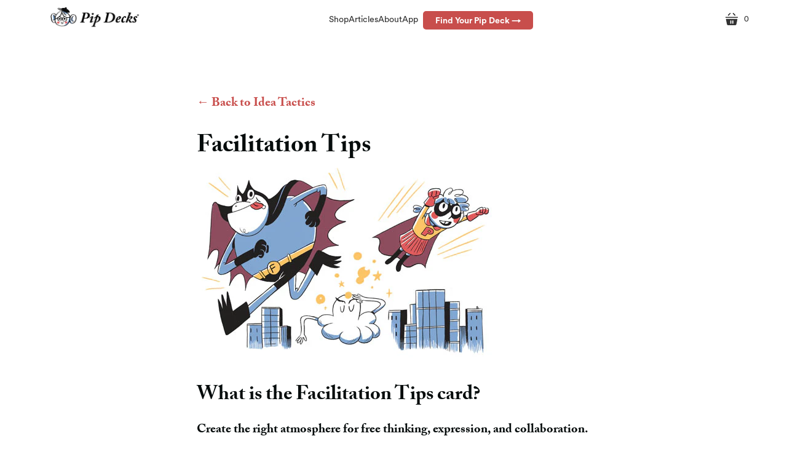

--- FILE ---
content_type: text/html; charset=utf-8
request_url: https://pipdecks.com/pages/facilitation-tips
body_size: 103142
content:
<!doctype html>
<!--
  Locksmith Fallback Stub: Prevents ReferenceError when Locksmith's main script
  is blocked by content blockers. This stub provides no-op methods that prevent
  JavaScript errors while letting the page function normally.
-->
<script>
(function() {
  // Only create stub if Locksmith doesn't exist (blocked by content blocker)
  if (typeof window.Locksmith === 'undefined') {
    window.Locksmith = {
      postResource: function() { return Promise.resolve(); },
      ping: function() {},
      timeoutMonitor: function() {},
      submitPasscode: function() { return Promise.resolve(); },
      util: {
        on: function() {},
        serializeForm: function() { return {}; }
      },
      state: {},
      cache: {},
      loading: false
    };
    console.log('[Locksmith] Stub loaded - main script was blocked');
  }
})();
</script>
<html class="no-js no-touch" lang="en">
  <head>
<style>
  #nav-tier-2-1 > li:nth-child(1) > a > span { font-weight:bold; }
  /* Circular Font - Loaded locally from Shopify assets */
  @font-face {
    font-family: 'Circular';
    src: url('//pipdecks.com/cdn/shop/t/77/assets/CircularXX-Thin.otf?v=85455205740847178911766145512') format('opentype');
    font-weight: 100;
    font-style: normal;
    font-display: swap;
  }
  @font-face {
    font-family: 'Circular';
    src: url('//pipdecks.com/cdn/shop/t/77/assets/CircularXX-Light.otf?v=131743313224547471951766145512') format('opentype');
    font-weight: 200;
    font-style: normal;
    font-display: swap;
  }
  @font-face {
    font-family: 'Circular';
    src: url('//pipdecks.com/cdn/shop/t/77/assets/CircularXX-Regular.otf?v=180109729662701027931766145510') format('opentype');
    font-weight: 300;
    font-style: normal;
    font-display: swap;
  }
  @font-face {
    font-family: 'Circular';
    src: url('//pipdecks.com/cdn/shop/t/77/assets/CircularXX-Book.otf?v=40435981524427342791766145512') format('opentype');
    font-weight: 400;
    font-style: normal;
    font-display: swap;
  }
  @font-face {
    font-family: 'Circular';
    src: url('//pipdecks.com/cdn/shop/t/77/assets/CircularXX-Medium.otf?v=152702701598969153011766145512') format('opentype');
    font-weight: 500;
    font-style: normal;
    font-display: swap;
  }
  @font-face {
    font-family: 'Circular';
    src: url('//pipdecks.com/cdn/shop/t/77/assets/CircularXX-Bold.otf?v=19975312634606033351766145512') format('opentype');
    font-weight: 700;
    font-style: normal;
    font-display: swap;
  }
  @font-face {
    font-family: 'Circular';
    src: url('//pipdecks.com/cdn/shop/t/77/assets/CircularXX-Black.otf?v=30064321112570344201766145512') format('opentype');
    font-weight: 800;
    font-style: normal;
    font-display: swap;
  }
  @font-face {
    font-family: 'Circular';
    src: url('//pipdecks.com/cdn/shop/t/77/assets/CircularXX-ExtraBlack.otf?v=28044888844144030571766145512') format('opentype');
    font-weight: 900;
    font-style: normal;
    font-display: swap;
  }
</style>
<script>
    window.Shopify = window.Shopify || {theme: {id: 159778013273, role: 'main' } };
    window._template = {
        directory: "",
        name: "page",
        suffix: "idea-tactic"
    }
  </script> 
     




<script>
// Function to make ® and ™ symbols smaller
function makeTrademarksSmaller() {
    // Regular expression to match ® and ™ symbols
    const trademarkRegex = /([®™])/g;

    // Get all text nodes in the document
    const walker = document.createTreeWalker(
        document.body,
        NodeFilter.SHOW_TEXT,
        null,
        false
    );

    const nodesToReplace = [];
    let node;

    // Collect all text nodes containing ® or ™
    while (node = walker.nextNode()) {
        if (node.nodeValue.match(trademarkRegex)) {
            nodesToReplace.push(node);
        }
    }

    // Replace ® and ™ with styled spans in collected nodes
    nodesToReplace.forEach(node => {
        const fragment = document.createDocumentFragment();
        const parts = node.nodeValue.split(trademarkRegex);
        
        parts.forEach((part, index) => {
            if (index % 2 === 0) {
                // Text content
                fragment.appendChild(document.createTextNode(part));
            } else {
                // Trademark symbol
                const span = document.createElement('span');
                span.textContent = part;
                span.style.fontSize = '0.6em';
                span.style.verticalAlign = 'super';
                fragment.appendChild(span);
            }
        });
        
        node.parentNode.replaceChild(fragment, node);
    });
}

// Run the function when the DOM is fully loaded
document.addEventListener('DOMContentLoaded', makeTrademarksSmaller);</script>
<link rel='preconnect dns-prefetch' href='https://api.config-security.com/' crossorigin />
<link rel='preconnect dns-prefetch' href='https://conf.config-security.com/' crossorigin />
<link rel='preconnect dns-prefetch' href='https://whale.camera/' crossorigin />


    
    
    
    
    
      
      
    
  


    
    
    
    
    <style>
      .home-promotion { opacity:0;}
      .h-auto { height: auto; }
    </style>
 <meta property="og:url" content="https://pipdecks.com/pages/facilitation-tips">

  


 

    
<meta charset="utf-8">
<!-- CSP code start -->
<!-- Theme Updated --> 


                            

                            

                            

                            </div>

<!-- CSP code end -->
                            
                            
    

    <meta charset="utf-8">
    <meta http-equiv="X-UA-Compatible" content="IE=edge,chrome=1">
    
    <!-- Critical Font Loading to Prevent FOUT -->
    <style>
      /* Set default font immediately to prevent flash */
      body {
        font-family: adobe-caslon-pro, "Adobe Caslon Pro", Caslon, Georgia, serif;
      }
      h1, h2, h3, h4, h5, h6 {
        font-family: adobe-caslon-pro, "Adobe Caslon Pro", Caslon, Georgia, serif;
      }
      /* Circular font for specific elements */
      .site-header, .button, .btn, [style*="Circular"] {
        font-family: 'Circular', -apple-system, BlinkMacSystemFont, sans-serif;
      }
    </style>
    
    <!-- Dark Mode Instant Application (prevents FOUC) - DISABLED --><!-- Preconnect Domains -->
    <link rel="preconnect" href="https://cdn.shopify.com" crossorigin>
    <link rel="preconnect" href="https://fonts.shopify.com" crossorigin>
    <link rel="preconnect" href="https://monorail-edge.shopifysvc.com">
    <link rel="preconnect" href="https://use.typekit.net" crossorigin>
    
    <!-- Preload Critical Fonts -->
    <link rel="preload" href="https://use.typekit.net/fxe0rrj.css" as="style">
    <link rel="preload" href="https://use.typekit.net/pqv7kni.css" as="style">
    

    <link rel="//pipdecks.com/cdn/shop/t/77/assets/jquery-1.10.0.min.js?v=57374740516698537231764682613" as="script">
    <link rel="//pipdecks.com/cdn/shopifycloud/storefront/assets/themes_support/api.jquery-7ab1a3a4.js" as="script">

    
    


    <title>Facilitation Tips | Idea Tactics | Pip Decks</title>
  



    
      <link rel="shortcut icon" href="//pipdecks.com/cdn/shop/files/pip-fav_32x32.png?v=1727738332" type="image/png">
    
    
<meta name="description" content="Use the Facilitation Tips card to create the right atmosphere for free thinking, expression, and collaboration. The art of facilitation goes deeper than simply deciding which activities to run. Great facilitators energise people when everything feels flat." />

    
      <link rel="canonical" href="https://pipdecks.com/pages/facilitation-tips">
    
    <meta name="viewport" content="width=device-width,initial-scale=1">

    <script>window.performance && window.performance.mark && window.performance.mark('shopify.content_for_header.start');</script><meta name="google-site-verification" content="mvElFhqOFkx4SgNaakxXCly0x-0r82B1tPRy6Nsy2Mw">
<meta name="facebook-domain-verification" content="87a2zvry5hhiuv7n3aoc8s3i3zr4fi">
<meta id="shopify-digital-wallet" name="shopify-digital-wallet" content="/8398995507/digital_wallets/dialog">
<meta name="shopify-checkout-api-token" content="97dbd02fbfe135cad6f58c0ff30da11f">
<meta id="in-context-paypal-metadata" data-shop-id="8398995507" data-venmo-supported="false" data-environment="production" data-locale="en_US" data-paypal-v4="true" data-currency="GBP">
<script async="async" src="/checkouts/internal/preloads.js?locale=en-GB"></script>
<script id="shopify-features" type="application/json">{"accessToken":"97dbd02fbfe135cad6f58c0ff30da11f","betas":["rich-media-storefront-analytics"],"domain":"pipdecks.com","predictiveSearch":true,"shopId":8398995507,"locale":"en"}</script>
<script>var Shopify = Shopify || {};
Shopify.shop = "workshop-tactics.myshopify.com";
Shopify.locale = "en";
Shopify.currency = {"active":"GBP","rate":"1.0"};
Shopify.country = "GB";
Shopify.theme = {"name":"Copy of Cyber Monday Backup","id":159778013273,"schema_name":"Startup","schema_version":"11.0.0","theme_store_id":null,"role":"main"};
Shopify.theme.handle = "null";
Shopify.theme.style = {"id":null,"handle":null};
Shopify.cdnHost = "pipdecks.com/cdn";
Shopify.routes = Shopify.routes || {};
Shopify.routes.root = "/";</script>
<script type="module">!function(o){(o.Shopify=o.Shopify||{}).modules=!0}(window);</script>
<script>!function(o){function n(){var o=[];function n(){o.push(Array.prototype.slice.apply(arguments))}return n.q=o,n}var t=o.Shopify=o.Shopify||{};t.loadFeatures=n(),t.autoloadFeatures=n()}(window);</script>
<script id="shop-js-analytics" type="application/json">{"pageType":"page"}</script>
<script defer="defer" async type="module" src="//pipdecks.com/cdn/shopifycloud/shop-js/modules/v2/client.init-shop-cart-sync_BN7fPSNr.en.esm.js"></script>
<script defer="defer" async type="module" src="//pipdecks.com/cdn/shopifycloud/shop-js/modules/v2/chunk.common_Cbph3Kss.esm.js"></script>
<script defer="defer" async type="module" src="//pipdecks.com/cdn/shopifycloud/shop-js/modules/v2/chunk.modal_DKumMAJ1.esm.js"></script>
<script type="module">
  await import("//pipdecks.com/cdn/shopifycloud/shop-js/modules/v2/client.init-shop-cart-sync_BN7fPSNr.en.esm.js");
await import("//pipdecks.com/cdn/shopifycloud/shop-js/modules/v2/chunk.common_Cbph3Kss.esm.js");
await import("//pipdecks.com/cdn/shopifycloud/shop-js/modules/v2/chunk.modal_DKumMAJ1.esm.js");

  window.Shopify.SignInWithShop?.initShopCartSync?.({"fedCMEnabled":true,"windoidEnabled":true});

</script>
<script>(function() {
  var isLoaded = false;
  function asyncLoad() {
    if (isLoaded) return;
    isLoaded = true;
    var urls = ["https:\/\/cdn.logbase.io\/lb-upsell-wrapper.js?shop=workshop-tactics.myshopify.com"];
    for (var i = 0; i < urls.length; i++) {
      var s = document.createElement('script');
      s.type = 'text/javascript';
      s.async = true;
      s.src = urls[i];
      var x = document.getElementsByTagName('script')[0];
      x.parentNode.insertBefore(s, x);
    }
  };
  if(window.attachEvent) {
    window.attachEvent('onload', asyncLoad);
  } else {
    window.addEventListener('load', asyncLoad, false);
  }
})();</script>
<script id="__st">var __st={"a":8398995507,"offset":0,"reqid":"41f9b61b-a69c-425c-b801-d847d39db764-1769984674","pageurl":"pipdecks.com\/pages\/facilitation-tips","s":"pages-85242773593","u":"8216468a5063","p":"page","rtyp":"page","rid":85242773593};</script>
<script>window.ShopifyPaypalV4VisibilityTracking = true;</script>
<script id="form-persister">!function(){'use strict';const t='contact',e='new_comment',n=[[t,t],['blogs',e],['comments',e],[t,'customer']],o='password',r='form_key',c=['recaptcha-v3-token','g-recaptcha-response','h-captcha-response',o],s=()=>{try{return window.sessionStorage}catch{return}},i='__shopify_v',u=t=>t.elements[r],a=function(){const t=[...n].map((([t,e])=>`form[action*='/${t}']:not([data-nocaptcha='true']) input[name='form_type'][value='${e}']`)).join(',');var e;return e=t,()=>e?[...document.querySelectorAll(e)].map((t=>t.form)):[]}();function m(t){const e=u(t);a().includes(t)&&(!e||!e.value)&&function(t){try{if(!s())return;!function(t){const e=s();if(!e)return;const n=u(t);if(!n)return;const o=n.value;o&&e.removeItem(o)}(t);const e=Array.from(Array(32),(()=>Math.random().toString(36)[2])).join('');!function(t,e){u(t)||t.append(Object.assign(document.createElement('input'),{type:'hidden',name:r})),t.elements[r].value=e}(t,e),function(t,e){const n=s();if(!n)return;const r=[...t.querySelectorAll(`input[type='${o}']`)].map((({name:t})=>t)),u=[...c,...r],a={};for(const[o,c]of new FormData(t).entries())u.includes(o)||(a[o]=c);n.setItem(e,JSON.stringify({[i]:1,action:t.action,data:a}))}(t,e)}catch(e){console.error('failed to persist form',e)}}(t)}const f=t=>{if('true'===t.dataset.persistBound)return;const e=function(t,e){const n=function(t){return'function'==typeof t.submit?t.submit:HTMLFormElement.prototype.submit}(t).bind(t);return function(){let t;return()=>{t||(t=!0,(()=>{try{e(),n()}catch(t){(t=>{console.error('form submit failed',t)})(t)}})(),setTimeout((()=>t=!1),250))}}()}(t,(()=>{m(t)}));!function(t,e){if('function'==typeof t.submit&&'function'==typeof e)try{t.submit=e}catch{}}(t,e),t.addEventListener('submit',(t=>{t.preventDefault(),e()})),t.dataset.persistBound='true'};!function(){function t(t){const e=(t=>{const e=t.target;return e instanceof HTMLFormElement?e:e&&e.form})(t);e&&m(e)}document.addEventListener('submit',t),document.addEventListener('DOMContentLoaded',(()=>{const e=a();for(const t of e)f(t);var n;n=document.body,new window.MutationObserver((t=>{for(const e of t)if('childList'===e.type&&e.addedNodes.length)for(const t of e.addedNodes)1===t.nodeType&&'FORM'===t.tagName&&a().includes(t)&&f(t)})).observe(n,{childList:!0,subtree:!0,attributes:!1}),document.removeEventListener('submit',t)}))}()}();</script>
<script integrity="sha256-4kQ18oKyAcykRKYeNunJcIwy7WH5gtpwJnB7kiuLZ1E=" data-source-attribution="shopify.loadfeatures" defer="defer" src="//pipdecks.com/cdn/shopifycloud/storefront/assets/storefront/load_feature-a0a9edcb.js" crossorigin="anonymous"></script>
<script data-source-attribution="shopify.dynamic_checkout.dynamic.init">var Shopify=Shopify||{};Shopify.PaymentButton=Shopify.PaymentButton||{isStorefrontPortableWallets:!0,init:function(){window.Shopify.PaymentButton.init=function(){};var t=document.createElement("script");t.src="https://pipdecks.com/cdn/shopifycloud/portable-wallets/latest/portable-wallets.en.js",t.type="module",document.head.appendChild(t)}};
</script>
<script data-source-attribution="shopify.dynamic_checkout.buyer_consent">
  function portableWalletsHideBuyerConsent(e){var t=document.getElementById("shopify-buyer-consent"),n=document.getElementById("shopify-subscription-policy-button");t&&n&&(t.classList.add("hidden"),t.setAttribute("aria-hidden","true"),n.removeEventListener("click",e))}function portableWalletsShowBuyerConsent(e){var t=document.getElementById("shopify-buyer-consent"),n=document.getElementById("shopify-subscription-policy-button");t&&n&&(t.classList.remove("hidden"),t.removeAttribute("aria-hidden"),n.addEventListener("click",e))}window.Shopify?.PaymentButton&&(window.Shopify.PaymentButton.hideBuyerConsent=portableWalletsHideBuyerConsent,window.Shopify.PaymentButton.showBuyerConsent=portableWalletsShowBuyerConsent);
</script>
<script data-source-attribution="shopify.dynamic_checkout.cart.bootstrap">document.addEventListener("DOMContentLoaded",(function(){function t(){return document.querySelector("shopify-accelerated-checkout-cart, shopify-accelerated-checkout")}if(t())Shopify.PaymentButton.init();else{new MutationObserver((function(e,n){t()&&(Shopify.PaymentButton.init(),n.disconnect())})).observe(document.body,{childList:!0,subtree:!0})}}));
</script>
<link id="shopify-accelerated-checkout-styles" rel="stylesheet" media="screen" href="https://pipdecks.com/cdn/shopifycloud/portable-wallets/latest/accelerated-checkout-backwards-compat.css" crossorigin="anonymous">
<style id="shopify-accelerated-checkout-cart">
        #shopify-buyer-consent {
  margin-top: 1em;
  display: inline-block;
  width: 100%;
}

#shopify-buyer-consent.hidden {
  display: none;
}

#shopify-subscription-policy-button {
  background: none;
  border: none;
  padding: 0;
  text-decoration: underline;
  font-size: inherit;
  cursor: pointer;
}

#shopify-subscription-policy-button::before {
  box-shadow: none;
}

      </style>

<script>window.performance && window.performance.mark && window.performance.mark('shopify.content_for_header.end');</script>

    
    
                            
                            
    <!-- Theme CSS -->
    <style>
    #shopify-section-template--17394798362713__home_image_with_text_left_aligned_EUQnh4 div {
    padding: 30px;
    max-width: 720px;
    margin: 0 auto;
    font-family: Circular !important; }
  #shopify-section-template--17394798362713__home_image_with_text_left_aligned_EUQnh4 h1 { font-family: Circular !important; }
.header-nav__tier-1-link,
.header-nav__tier-2-link,
.header-nav__tier-3-link {
  position: relative;
  display: flex;
  align-items: center;
  font-family: 'Circular', sans-serif; }
  font-size: 16px;
  padding: 0.2rem 1.2rem;
  color: #333333;
  white-space: nowrap;
}
.home-promotion-bar {     overflow: hidden;
    position: relative;
    background-color: #000;
    color: #fff;
    height: 30px;
    font-family: 'Circular', sans-serif;
    line-height: 26px;
    transition: background-color 0.3s ease;
    cursor: pointer;
                    }
.announcement-wrapper {
  display: flex;
  flex-direction: column;
  transition: transform 0.5s ease;
  font-family: 'Circular', sans-serif;
}

.announcement-message {
    padding: 0;
    text-align: center;
    font-family: 'Circular', sans-serif;
    font-size: 16px;
    font-weight: 400;
    height: 26px; } 
@media only screen and (max-width:550px){#shopify-section-template--14464520618073__home-promotion-1 .home-promotion .home-promotion-image img{min-height:60vw}}@media only screen and (min-width:1024px){#shopify-section-template--14464520618073__home-promotion-1 .home-promotion .home-promotion-image img{min-height:395px}}.template-index .slideshow-section .slideshow.module-container .slideshow__wrapper:not(.flickity-enabled) .slideshow-slide:nth-child(n+2){display:none}@media only screen and (max-width:719px){.template-index .slideshow-section .slideshow.module-container .slideshow__wrapper{min-height:595px}}@media only screen and (min-width:720px){.template-index .slideshow-section .slideshow.module-container .slideshow__wrapper{min-height:600px}}.site-header__title{width:300px}</style><style class="critical2">.custom-variants{display:flex;flex-direction:column}.custom-variants .input-checkbox-title{display:block}.custom-variants__wrap{display:flex;align-items:center;justify-content:space-between;position:relative;border:2px solid rgb(0 0 0 / .2);background:none;height:auto;width:100%;margin:.5em 0;padding:1em;outline:none;cursor:pointer;background:var(--custom-variants-background);border-radius:var(--custom-variants-border-radius);border-color:var(--custom-variants-border-color);border-width:var(--custom-variants-border-width)}.custom-variants__wrap,.custom-variants__wrap *{transition:all 0.3s ease-in-out}.custom-variants__wrap>*{margin:0 .2em}.custom-variants__wrap.--is-popular{background:var(--custom-variants-highlighted-offer-background);}.shopify-cross-border{display:flex}.product-reviews--section{display:none}.no-js .selectors-form--no-js-hidden{display:none}.disclosure{--disclosure-max-height:300px;--disclosure-min-height:92px;--disclosure-toggle-text-color:black;--disclosure-toggle-background-color:transparent;--disclosure-toggle-border-color:black;--disclosure-toggle-svg-color:black;--disclosure-text-color:black;--disclosure-background-color:white;--disclosure-border-color:black;position:relative;display:inline-block}.disclosure>summary{list-style:none}.disclosure>summary::-webkit-details-marker{display:none}.disclosure__toggle{width:auto;padding:5px 32px 4px 11px;color:#000;white-space:nowrap;background-color:#fff0;border:1px solid #000;-webkit-appearance:none;appearance:none}@supports (color:var(--disclosure-toggle-text-color)){.disclosure__toggle{color:var(--disclosure-toggle-text-color);background-color:var(--disclosure-toggle-background-color);border:1px solid var(--disclosure-toggle-border-color)}}.disclosure__toggle:hover{cursor:pointer}.disclosure__toggle::after{position:absolute;top:50%;right:11px;width:10px;height:7.5px;content:"";transform:translateY(-50%)}@supports ((-webkit-mask-image:var(--disclosure-toggle-svg)) or (mask-image:var(--disclosure-toggle-svg))){.disclosure__toggle::after{background-color:var(--disclosure-toggle-svg-color);background-image:none;-webkit-mask-image:var(--disclosure-toggle-svg);mask-image:var(--disclosure-toggle-svg);-webkit-mask-size:cover;mask-size:cover}}.disclosure-list{position:absolute;bottom:115%;display:none;max-height:300px;min-height:92px;padding:11px 0;margin:0;overflow-y:auto;list-style:outside none;background-color:#fff;border:1px solid #000;border-radius:0}@supports (max-height:var(--disclosure-max-height)){.disclosure-list{max-height:var(--disclosure-max-height);min-height:var(--disclosure-min-height);background-color:var(--disclosure-background-color);border:1px solid var(--disclosure-border-color)}}noscript .disclosure-list{width:-webkit-max-content;width:max-content}.disclosure-list--visible{display:block}.disclosure-list--alternate-drop{right:0}.disclosure-list__item-wrapper{display:flex;align-items:center;margin-top:1rem}.disclosure-list__item-wrapper:first-child{margin-top:0}.disclosure-list__item--label{word-break:keep-all;margin-left:5px}.disclosure__submit{margin-top:1rem}.disclosure-list__item{display:block;padding:5px 45px 4px 15px;text-align:left;text-decoration:none;white-space:nowrap;border-bottom:1px solid #fff0}.disclosure-list__item:focus,.disclosure-list__item:hover{color:#000;text-decoration:underline}@supports (color:var(--disclosure-text-color)){.disclosure-list__item:focus,.disclosure-list__item:hover{color:var(--disclosure-text-color)}}.disclosure-list__item--current{text-decoration:underline}.disclosure-list__option{color:inherit;text-decoration:inherit}.surface-pick-up-embed{--surface-pick-up-embed-theme-success-color:limegreen;--surface-pick-up-embed-theme-error-color:#b33a3a;--surface-pick-up-embed-theme-paragraph-font-size:16px;--surface-pick-up-embed-theme-paragraph-smaller-font-size:calc(var(--surface-pick-up-embed-theme-paragraph-font-size) - 4px);--surface-pick-up-embed-theme-body-font-weight-bold:600;--surface-pick-up-embed-theme-body-text-color:#808080;--surface-pick-up-embed-theme-link-text-decoration:underline;--surface-pick-up-embed-row-gap:10px;--surface-pick-up-embed-column-gap:10px;display:grid;grid-template-columns:-webkit-min-content auto;grid-template-columns:min-content auto;row-gap:var(--surface-pick-up-embed-row-gap);column-gap:var(--surface-pick-up-embed-column-gap);justify-content:flex-start;text-align:left}.surface-pick-up-embed__in-stock-icon,.surface-pick-up-embed__out-of-stock-icon{grid-column-start:1;grid-column-end:2;margin-top:3px}.surface-pick-up-embed__in-stock-icon{fill:var(--surface-pick-up-embed-theme-success-color)}.surface-pick-up-embed__out-of-stock-icon{fill:var(--surface-pick-up-embed-theme-error-color)}.surface-pick-up-embed__location-info,.surface-pick-up-embed__modal-btn{grid-column-start:2;grid-column-end:3}.surface-pick-up-embed__location-info{grid-row-start:1;grid-row-end:2}.surface-pick-up-embed__location-availability{margin-top:0;margin-bottom:0;font-family:inherit;font-size:var(--surface-pick-up-embed-theme-paragraph-font-size);font-weight:inherit;color:var(--surface-pick-up-embed-theme-body-text-color)}.surface-pick-up-embed__location-availability b{font-weight:var(--surface-pick-up-embed-theme-body-font-weight-bold)}.surface-pick-up-embed__location-pick-up-time{font-size:var(--surface-pick-up-embed-theme-paragraph-smaller-font-size);color:var(--surface-pick-up-embed-theme-body-text-color)}.surface-pick-up-embed__modal-btn{grid-row-start:2;grid-row-end:3;justify-self:start;padding:0;font-size:var(--surface-pick-up-embed-theme-paragraph-smaller-font-size);color:var(--surface-pick-up-theme-embed-body-text-color);text-align:left;-webkit-text-decoration:var(--surface-pick-up-embed-theme-link-text-decoration);text-decoration:var(--surface-pick-up-embed-theme-link-text-decoration);cursor:pointer;background-color:initial;border:0}.surface-pick-up-items{padding:0;margin:0}.surface-pick-up-item{--surface-pick-up-item-theme-success-color:limegreen;--surface-pick-up-item-theme-error-color:#b33a3a;--surface-pick-up-item-theme-paragraph-font-size:16px;--surface-pick-up-item-theme-paragraph-smaller-font-size:calc(var(--surface-pick-up-item-theme-paragraph-font-size) - 4px);--surface-pick-up-item-theme-body-font-weight-bold:600;--surface-pick-up-item-theme-body-text-color:#808080;--surface-pick-up-item-theme-border-color:#d9d9d9;--surface-pick-up-item-theme-link-text-decoration:underline;--surface-pick-up-item-row-gap:10px;--surface-pick-up-item-column-gap:5px;--surface-pick-up-item-gap:28px;display:grid;grid-template-columns:repeat(2,auto) 1fr;row-gap:var(--surface-pick-up-item-row-gap);column-gap:var(--surface-pick-up-item-column-gap);justify-content:flex-start;padding-bottom:var(--surface-pick-up-item-gap);margin:var(--surface-pick-up-item-gap) 0 0;text-align:left;border-bottom:1px solid var(--surface-pick-up-item-theme-border-color)}.surface-pick-up-item:last-child{padding-bottom:0;border-bottom:none}.surface-pick-up-item__header{display:flex;grid-column:span 3;align-items:flex-end}.surface-pick-up-item__pick-up-location{margin-top:0;margin-bottom:0;font-family:inherit;font-size:var(--surface-pick-up-item-theme-paragraph-font-size);font-weight:var(--surface-pick-up-item-theme-body-font-weight-bold);color:var(--surface-pick-up-item-theme-body-text-color)}.surface-pick-up-item__pick-up-distance{padding-left:2rem;margin:0 0 0 auto}.surface-pick-up-item__in-stock-icon,.surface-pick-up-item__out-of-stock-icon{grid-row-start:2;grid-row-end:3;grid-column-start:1;grid-column-end:2;margin-top:1px}.surface-pick-up-item__in-stock-icon{fill:var(--surface-pick-up-item-theme-success-color)}.surface-pick-up-item__out-of-stock-icon{fill:var(--surface-pick-up-item-theme-error-color)}.surface-pick-up-item__availability{grid-row-start:2;grid-row-end:3;grid-column-start:2;grid-column-end:3;font-size:var(--surface-pick-up-item-theme-paragraph-smaller-font-size);color:var(--surface-pick-up-item-theme-body-text-color)}.surface-pick-up-item__address-info{grid-row-start:3;grid-row-end:4;grid-column-start:1;grid-column-end:3;font-size:var(--surface-pick-up-item-theme-paragraph-smaller-font-size);font-style:normal;line-height:1.4;color:var(--surface-pick-up-item-theme-body-text-color)}.surface-pick-up-item__address-info p{margin:0}.surface-pick-up-item__address-info a,.surface-pick-up-item__address-info a:visited{color:inherit;text-decoration:none}.surface-pick-up-item__address-info a:active,.surface-pick-up-item__address-info a:focus,.surface-pick-up-item__address-info a:hover{color:inherit}.surface-pick-up-item__confirm-address{margin-top:var(--surface-pick-up-item-row-gap)}.surface-pick-up-item__confirm-address-icon{display:inline-block;width:10px;height:10px;margin-right:5px}article,aside,details,figcaption,figure,footer,header,hgroup,main,nav,section,summary{display:block}audio,canvas,video{display:inline-block}audio:not([controls]){display:none;height:0}[hidden]{display:none}html{font-size:100%;font-family:sans-serif;-webkit-text-size-adjust:100%;-ms-text-size-adjust:100%}button,html,input,select,textarea{font-family:sans-serif}body{margin:0}a:focus{outline:thin dotted}a:active,a:hover{outline:0}h1{font-size:2em;margin:.67em 0}h2{font-size:1.5em;margin:.83em 0}h3{font-size:1.17em;margin:1em 0}h4{font-size:1em;margin:1.33em 0}h5{font-size:.83em;margin:1.67em 0}h6{font-size:.67em;margin:2.33em 0}abbr[title]{border-bottom:1px dotted}b,strong{font-weight:700}blockquote{margin:1em 40px}dfn{font-style:italic}hr{box-sizing:content-box;height:0}mark{background:#ff0;color:#000}p,pre{margin:1em 0}code,kbd,pre,samp{font-family:monospace,serif;font-size:1em}pre{white-space:pre;white-space:pre-wrap;word-wrap:break-word}q{quotes:"â€œ""â€""â€˜""â€™"}q{quotes:none}q:after,q:before{content:"";content:none}small{font-size:80%}sub,sup{font-size:75%;line-height:0;position:relative;vertical-align:baseline}sup{top:-.5em}sub{bottom:-.25em}dl,menu,ol,ul{margin:1em 0}dd{margin:0 0 0 40px}menu,ol,ul{padding:0 0 0 40px}nav ol,nav ul{list-style:none;list-style-image:none}img{border:0;-ms-interpolation-mode:bicubic}svg:not(:root){overflow:hidden}figure{margin:0}form{margin:0}fieldset{border:1px solid silver;margin:0 2px;padding:.35em .625em .75em}legend{border:0;padding:0;white-space:normal}button,input,select,textarea{font-family:inherit;font-size:100%;margin:0;vertical-align:baseline}button,input{line-height:normal}button,select{text-transform:none}button,html input[type="button"],input[type="reset"],input[type="submit"]{-webkit-appearance:button;cursor:pointer}button[disabled],html input[disabled]{cursor:default}input[type="checkbox"],input[type="radio"]{box-sizing:border-box;padding:0}input[type="search"]{-webkit-appearance:textfield;box-sizing:content-box}input[type="search"]::-webkit-search-cancel-button,input[type="search"]::-webkit-search-decoration{-webkit-appearance:none}button::-moz-focus-inner,input::-moz-focus-inner{border:0;padding:0}textarea{overflow:auto;vertical-align:top}table{border-collapse:collapse;border-spacing:0}.icon{font-family:"Single Product Webicons Regular";font-size:16px;font-weight:400;line-height:1;-webkit-font-smoothing:antialiased}.share-icon:before{font-family:"Single Product Webicons Regular";font-size:16px;font-weight:400;line-height:1;-webkit-font-smoothing:antialiased;margin-right:8px}.icon-tweet:before{content:"\e201"}.icon-like:before{content:"\e202"}.icon-pin:before{content:"\e203"}.icon-plus:before{content:"\e205"}.icon-fancy:before{content:"\e206"}.accent-style .button,.accent-style .image-with-text-overlay__button,.branding .branding-title,.button,.button.disabled,.button.secondary,.cart-button-update,.cart-title,.collection-card__title,.collection-header .collection-description,.collection-list__section-heading,.contrast-style .button,.contrast-style .button.secondary,.faq__summary,.header-drawer .branding-title,.image-with-text-overlay__button,.line-item-title,.meta,.newsletter__content-heading,.product-reviews__container .spr-button,.product-reviews__container .spr-review-header-title,.product-reviews__container .spr-summary-actions-newreview,.pxs-newsletter-heading,.rte blockquote.highlight,.section-title,.shopify-challenge__button.btn,.shopify-cross-border noscript .disclosure__submit,.video-section__overlay-heading,body,h1,h2,h3,h4,h5,h6{-moz-font-smoothing:antialiased;-moz-osx-font-smoothing:grayscale;-webkit-font-smoothing:antialiased}.cart-title,.collection-card__title,.faq__summary,.line-item-title,.product-reviews__container .spr-review-header-title,.rte blockquote.highlight,.video-section__overlay-heading,h1,h2,h3,h4,h5,h6{font-family:adobe-caslon-pro,serif;font-style:normal;font-weight:700}.faq__section-heading,.feature-title,.image-with-text-overlay__heading,h1{margin-bottom:20px;font-size:2.5rem}.product__title,h2{margin-bottom:19px;font-size:2rem}.modal__surface-pick-up-title,.pxs-map-card-heading,h3{margin-bottom:18px;font-size:1.5rem}.home-inline-feature .feature-title,h4{margin-bottom:18px;font-size:1.25rem}.featured-post-title,h5{margin-bottom:10px;font-size:1rem}.collection-card__product-count,.collection-card__title,.faq__summary,h6{margin-bottom:10px;font-size:1rem}.main-content{max-width:1020px;padding:50px 30px 0;margin:0 auto 50px}@media (max-width:719px){.main-content{padding-top:60px}}.collection-list,.image-with-text-overlay,.module-container,:not(.template-section) .faq{margin:0;overflow:auto}.collection-list__wrapper,.faq__section-header,.faq__section-wrapper,.image-with-text-overlay__content-wrapper,.module-inner,.newsletter-form,.section__header{max-width:1020px;padding:0 30px;margin:50px auto}.clearfix:after,.clearfix:before,.home-order-now:after,.home-order-now:before,.main-header:after,.main-header:before,.rte:after,.rte:before,.section-product:after,.section-product:before{display:table;content:" "}.clearfix:after,.home-order-now:after,.main-header:after,.rte:after,.section-product:after{clear:both}.add-to-cart-loader,.full-slideshow-loader{position:absolute;top:50%;right:4px;z-index:1;width:30px;height:30px;margin-top:-15px;margin-left:-15px;border:3px solid rgb(200 78 76 / .15);border-top-color:rgb(200 78 76 / .8);border-radius:100%;transition:right 0.2s cubic-bezier(.25,.46,.45,.94);animation:rotation 0.6s infinite linear}.loading .add-to-cart-loader,.loading .full-slideshow-loader{right:-45px;margin-left:0}.input-field-title,label{font-size:1rem;color:#333}.inline-input-wrapper .input-field-title,.inline-input-wrapper label{display:inline-block;margin-left:5px;font-size:.875rem;vertical-align:middle}@media (max-width:719px){.faq__section-heading,.feature-title{font-size:1.875rem}}.shopify-cross-border noscript .disclosure-list__item:focus,.testimonials .flickity-prev-next-button:focus{outline:thin dotted #c84e4c}.accent-style .shopify-cross-border noscript .disclosure-list__item:focus,.accent-style .testimonials .flickity-prev-next-button:focus,.shopify-cross-border noscript .accent-style .disclosure-list__item:focus,.testimonials .accent-style .flickity-prev-next-button:focus{outline:thin dotted #fff}.slideshow .flickity-prev-next-button,.testimonials .flickity-prev-next-button{width:30px;height:30px;color:#fff;backdrop-filter:blur(5px);border-radius:50%}.slideshow .flickity-prev-next-button:hover,.testimonials .flickity-prev-next-button:hover{background-color:#fff}.accent-style .slideshow .flickity-prev-next-button,.accent-style .testimonials .flickity-prev-next-button,.slideshow .accent-style .flickity-prev-next-button,.testimonials .accent-style .flickity-prev-next-button{background-color:#fff}.accent-style .slideshow .flickity-prev-next-button:hover,.accent-style .testimonials .flickity-prev-next-button:hover,.slideshow .accent-style .flickity-prev-next-button:hover,.testimonials .accent-style .flickity-prev-next-button:hover{background-color:#fff}.slideshow .flickity-prev-next-button .flickity-button-icon,.testimonials .flickity-prev-next-button .flickity-button-icon{display:none}.slideshow .previous.flickity-prev-next-button::before,.testimonials .previous.flickity-prev-next-button::before{margin:0 auto;transform:rotate(180deg) translate(1px,4px)}.slideshow .next.flickity-prev-next-button::before,.testimonials .next.flickity-prev-next-button::before{margin:0 auto;transform:translate(1px,4px)}@keyframes rotation{from{transform:rotate(0)}to{transform:rotate(359deg)}}html{height:100%}html::before{display:none;content:"S,M,L,XL"}html::after{display:none;content:"XL"}@media (max-width:1280px){html::after{content:"L"}}@media (max-width:1020px){html::after{content:"M"}}@media (max-width:719px){html::after{content:"S"}}.scroll-locked body{overflow:hidden;touch-action:manipulation}.site-header__account-button span,.site-header__cart-text,.site-header__menu-button span,.site-header__search-button span,.visually-hidden{position:absolute!important;width:1px;height:1px;padding:0;margin:-1px;overflow:hidden;clip:rect(1px,1px,1px,1px);border:0}.accent-style+.accent-style::before,.accent-style+.black-style::before,.accent-style+.contrast-style::before,.accent-style+.default-style::before,.accent-style+.standard-style::before,.black-style+.accent-style::before,.black-style+.black-style::before,.black-style+.contrast-style::before,.black-style+.default-style::before,.black-style+.standard-style::before,.contrast-style+.accent-style::before,.contrast-style+.black-style::before,.contrast-style+.contrast-style::before,.contrast-style+.default-style::before,.contrast-style+.standard-style::before,.default-style+.accent-style::before,.default-style+.black-style::before,.default-style+.contrast-style::before,.default-style+.default-style::before,.default-style+.standard-style::before,.standard-style+.accent-style::before,.standard-style+.black-style::before,.standard-style+.contrast-style::before,.standard-style+.default-style::before,.standard-style+.standard-style::before{display:block;height:1px;margin:0 30px;content:"";background:#e8eced}.pxs-image-with-text-overlay-section+.accent-style::before,.pxs-image-with-text-overlay-section+.black-style::before,.pxs-image-with-text-overlay-section+.contrast-style::before,.pxs-image-with-text-overlay-section+.default-style::before,.pxs-image-with-text-overlay-section+.standard-style::before,.pxs-video-section.full-width+.accent-style::before,.pxs-video-section.full-width+.black-style::before,.pxs-video-section.full-width+.contrast-style::before,.pxs-video-section.full-width+.default-style::before,.pxs-video-section.full-width+.standard-style::before,.slideshow-section.full-width+.accent-style::before,.slideshow-section.full-width+.black-style::before,.slideshow-section.full-width+.contrast-style::before,.slideshow-section.full-width+.default-style::before,.slideshow-section.full-width+.standard-style::before{display:none}.accent-style{color:#fff;background-color:#c84e4c;--color-body-text:#ffffff;--payment-terms-background-color:#c84e4c}.accent-style a{color:#fff}.accent-style a:hover{color:#ebebeb}.accent-style .product-list-item-title,.accent-style .section-title,.accent-style h1,.accent-style h2,.accent-style h3,.accent-style h4,.accent-style h5,.accent-style h6{color:#fff}.accent-style .product-list-item-title a,.accent-style .section-title a,.accent-style h1 a,.accent-style h2 a,.accent-style h3 a,.accent-style h4 a,.accent-style h5 a,.accent-style h6 a{color:currentColor}.accent-style .home-module-overlay{background-color:#c84e4c}.dark-style{background-color:#303030}.dark-style img{filter:invert(1)}.dark-style h1{color:#fff}.contrast-style{background-color:#eee;--payment-terms-background-color:#eeeeee}.contrast-style a{color:#c84e4c}.contrast-style a:hover{color:#c33f3c}.contrast-style .product-list-item-title,.contrast-style .section-title,.contrast-style h1,.contrast-style h2,.contrast-style h3,.contrast-style h4,.contrast-style h5,.contrast-style h6{color:#060c0c}.contrast-style .product-list-item-title a,.contrast-style .section-title a,.contrast-style h1 a,.contrast-style h2 a,.contrast-style h3 a,.contrast-style h4 a,.contrast-style h5 a,.contrast-style h6 a{color:currentColor}.contrast-style .home-module-overlay{background-color:#eee}.default-style .section-title,.default-style h1,.default-style h2,.default-style h3,.default-style h4,.default-style h5,.default-style h6{color:#060c0c}.default-style .section-title a,.default-style h1 a,.default-style h2 a,.default-style h3 a,.default-style h4 a,.default-style h5 a,.default-style h6 a{color:currentColor}.default-style .home-module-overlay{background-color:#fff}.standard-style{color:#fff;background-color:#050d0e}.standard-style a{color:currentcolor}.standard-style a:hover{color:#ebebeb}.black-style{color:#000;background-color:#fff}.black-style a{color:currentcolor}.black-style a:hover{color:#ebebeb}.black-style .module-inner,.black-style h1,.black-style h2,.black-style h3,.black-style h4,.black-style h5,.black-style h6{color:#fff}.black-style .module-inner a,.black-style h1 a,.black-style h2 a,.black-style h3 a,.black-style h4 a,.black-style h5 a,.black-style h6 a{color:currentColor}.black-style .home-module-overlay{background-color:#000}body{font-family:adobe-caslon-pro,serif;font-style:normal;font-weight:400;font-size:20px;line-height:1.625;color:#060c0c}.disclosure-list__item,.faq__summary,.product-cart-message__checkout-button,a{color:#c84e4c;text-decoration:none;transition:all 0.2s cubic-bezier(.25,.46,.45,.94)}.disclosure-list__item:hover,.faq__summary:hover,.product-cart-message__checkout-button:hover,a:hover{color:#c33f3c}h1,h2,h3,h4,h5,h6{font-family:adobe-caslon-pro,serif;font-style:normal;font-weight:700;margin-top:30px;line-height:1.25;color:#060c0c}h1 b,h1 strong,h2 b,h2 strong,h3 b,h3 strong,h4 b,h4 strong,h5 b,h5 strong,h6 b,h6 strong{font-weight:700}h1 em,h2 em,h3 em,h4 em,h5 em,h6 em{font-style:italic}h1 b em,h1 em b,h1 em strong,h1 strong em,h2 b em,h2 em b,h2 em strong,h2 strong em,h3 b em,h3 em b,h3 em strong,h3 strong em,h4 b em,h4 em b,h4 em strong,h4 strong em,h5 b em,h5 em b,h5 em strong,h5 strong em,h6 b em,h6 em b,h6 em strong,h6 strong em{font-style:italic}.pxs-newsletter-heading,.section-title{font-family:adobe-caslon-pro,serif;font-style:normal;font-weight:700;margin-top:0;font-size:1.25rem;letter-spacing:inherit;color:#060c0c;text-align:center;text-transform:none}.pxs-newsletter-heading,.section-title{font-family:adobe-caslon-pro,serif;font-style:normal;font-weight:700}.page-title{margin:0 0 50px;text-align:center}.page-title a{color:currentColor}.page-title a:hover{color:currentColor}.meta{font-size:14px;color:#515555}.meta{font-family:adobe-caslon-pro,serif;font-style:normal;font-weight:700}img{max-width:100%}dl,ol,ul{padding:0;margin:23px 0}ul{list-style:outside none}ol{list-style:outside decimal}li{margin:12px 0}hr{height:2px;background:#e8eced;border:none}b,strong,th{font-weight:700}em{font-style:italic}b em,em b,em strong,strong em,th em{font-style:italic}.button-block{display:block}iframe{border:none}.fluid-width-video-wrapper,.video-wrapper{position:relative;width:100%;padding:0;margin:30px 0}.fluid-width-video-wrapper embed,.fluid-width-video-wrapper iframe,.fluid-width-video-wrapper object,.video-wrapper embed,.video-wrapper iframe,.video-wrapper object{position:absolute;top:0;left:0;width:100%;height:100%}.video-wrapper{position:relative;height:auto;max-width:100%;padding-bottom:56.25%;overflow:hidden}html{width:100%;min-height:100%;box-sizing:border-box}*,:after,:before{box-sizing:inherit}body{background-color:#fff}body.showing-drawer{overflow:hidden}.opacity-0{opacity:0}.opacity-10{opacity:.1}.opacity-20{opacity:.2}.opacity-30{opacity:.3}.opacity-40{opacity:.4}.opacity-50{opacity:.5}.opacity-60{opacity:.6}.opacity-70{opacity:.7}.opacity-80{opacity:.8}.opacity-90{opacity:.9}.opacity-100{opacity:1}.module-inner .section-title{max-width:500px;margin:50px auto}.module-inner.module-inline-items{padding:0 15px;margin-top:25px;margin-bottom:25px}.module-inner.module-inline-items .section-title{margin-top:50px;margin-bottom:25px}@media (max-width:719px){.module-inner.module-inline-items .section-title{margin-bottom:35px}}.module-inner .module-inline-item{display:inline-block;padding:0 15px;margin-top:25px;margin-bottom:25px}@media (max-width:719px){.module-inner .module-inline-item{margin-top:15px;margin-bottom:15px}}.module-inner.module-hidden{display:none}.footer-wrapper,.header-drawer,.header-promotion-bar,.main-content,.main-header,.newsletter-section{transition:transform 0.2s cubic-bezier(.25,.46,.45,.94)}.showing-drawer .footer-wrapper,.showing-drawer .header-drawer,.showing-drawer .header-promotion-bar,.showing-drawer .main-content,.showing-drawer .main-header,.showing-drawer .newsletter-section{transform:translateX(-260px)}.placeholder-svg{display:block;width:100%;height:100%;max-width:100%;max-height:100%;background-color:rgb(6 12 12 / .1);border:1px solid rgb(6 12 12 / .2);fill:rgb(6 12 12 / .35)}.accent-style .placeholder-svg{background-color:rgb(255 255 255 / .25);border-color:#fff;fill:#fff}.rte>:first-child{margin-top:0}.rte>:last-child{margin-bottom:0}.rte blockquote,.rte div,.rte dl,.rte form,.rte h1,.rte h2,.rte h3,.rte h4,.rte h5,.rte h6,.rte ol,.rte p,.rte pre,.rte table,.rte ul{max-width:640px;margin-right:auto;margin-left:auto}.rte blockquote.highlight,.rte div.highlight,.rte dl.highlight,.rte form.highlight,.rte h1.highlight,.rte h2.highlight,.rte h3.highlight,.rte h4.highlight,.rte h5.highlight,.rte h6.highlight,.rte ol.highlight,.rte p.highlight,.rte pre.highlight,.rte table.highlight,.rte ul.highlight{max-width:100%}.rte.full-width-rte blockquote,.rte.full-width-rte div,.rte.full-width-rte dl,.rte.full-width-rte form,.rte.full-width-rte h1,.rte.full-width-rte h2,.rte.full-width-rte h3,.rte.full-width-rte h4,.rte.full-width-rte h5,.rte.full-width-rte h6,.rte.full-width-rte ol,.rte.full-width-rte p,.rte.full-width-rte pre,.rte.full-width-rte table,.rte.full-width-rte ul{max-width:100%}.rte ul{list-style:disc}.rte dl,.rte ol,.rte ul{padding-left:30px}.rte blockquote{font-size:20px}.rte blockquote>:first-child{margin-top:0}.rte blockquote>:last-child{margin-bottom:0}.rte blockquote.highlight{font-size:24px;color:#060c0c}.rte cite{font-size:16px;font-style:normal;color:#515555}.rte table{display:block;max-width:100%;height:auto;overflow:auto;white-space:nowrap;border-collapse:collapse}.rte .tabs{display:flex;flex-wrap:wrap;width:100%;padding:0;margin-top:30px;margin-bottom:0;white-space:nowrap;list-style:none;border-bottom:1px solid #e8eced}.rte .tabs li{height:41px;padding:0 16px;margin:0;font-size:14px;line-height:42px;cursor:pointer;border:1px solid #fff0;border-bottom:0}.rte .tabs li:hover{font-style:normal;font-weight:700}.rte .tabs li.active{height:42px;font-style:normal;font-weight:700;background-color:#fff;border-color:#e8eced;border-radius:2px 2px 0 0}.contrast-style .rte .tabs li.active{background-color:#eee}.accent-style .rte .tabs li.active{background-color:#c84e4c}.rte .tabs-content{position:relative;display:block;width:100%;height:auto;padding:0;margin-top:0;margin-bottom:0;overflow:hidden;list-style:none}.rte .tabs-content>li{display:none;margin:30px 0 20px}.rte .tabs-content>li.active{display:block}table{margin:30px 0;font-size:14px;color:#060c0c;background:0 0;border:1px solid #e8eced;border-collapse:separate;border-top:0;border-radius:5px}table.clean{font-size:16px;border:0;border-radius:0}table .column-title{display:none}table.mobile-layout{border-bottom:0}table.mobile-layout .column-title{display:inline-block;width:114px;padding-right:23px;font-style:normal;font-weight:700}table.mobile-layout thead{display:none}table.mobile-layout tr td{display:block;float:left;width:100%;clear:left;text-align:left;border-top:1px solid #e8eced!important;border-left:0}table.mobile-layout tr:first-child td:first-child{border-radius:5px 5px 0 0!important}table.mobile-layout td:last-child{border-bottom:0}table.mobile-layout tr:last-child td:last-child{border-bottom:1px solid #e8eced!important;border-radius:0 0 5px 5px!important}table.mobile-layout tr:nth-child(even) td{background:#fff}tr:first-child td:first-child,tr:first-child th:first-child{border-top-left-radius:5px}thead~tbody tr:first-child td:first-child,thead~tbody tr:first-child th:first-child{border-radius:0}tr:first-child td:last-child{border-top-right-radius:5px}thead~tbody tr:first-child td:last-child{border-radius:0}tr:last-child td:first-child,tr:last-child th:first-child{border-bottom-left-radius:5px}tr:last-child td:last-child{border-bottom-right-radius:5px}thead{background:#fff}.clean thead{background:0 0}thead th:first-child{border-top-left-radius:5px}thead th:last-child{border-top-right-radius:5px}td,th{padding:20px;border-top:1px solid #e8eced}.clean td,.clean th{border:0}th{font-style:normal;font-weight:700;color:#060c0c;background:#fff}.clean th{color:#060c0c;background:0 0}td{border-left:1px solid #e8eced}td:first-child{border-left:0}.button{font-family:'Circular',sans-serif;font-style:normal;font-weight:700;display:inline-block;padding:22px 30px 24px 30px;font-size:18px;line-height:1;cursor:pointer;border:0;border-radius:5px;-webkit-appearance:none;color:#fff;background:#c84e4c}.button:focus,.button:hover{color:#fff;background:#c33f3c}.contrast-style .button,.contrast-style .button.secondary{font-family:adobe-caslon-pro,serif;font-style:normal;font-weight:700;display:inline-block;padding:12px 30px;font-size:18px;line-height:2;cursor:pointer;border:0;border-radius:5px;-webkit-appearance:none;color:#fff;background:#c84e4c}.contrast-style .button.secondary:focus,.contrast-style .button.secondary:hover,.contrast-style .button:focus,.contrast-style .button:hover{color:#fff;background:#c33f3c}.accent-style .button{font-family:"ITC Caslon No 224",serif;font-style:normal;font-weight:400;display:inline-block;padding:12px 30px;font-size:16px;line-height:2;cursor:pointer;border:0;border-radius:5px;-webkit-appearance:none;color:#c84e4c;background:#fff;border:1px solid #c84e4c}.accent-style .button:focus,.accent-style .button:hover{color:#c84e4c;background:#ebebeb}.button.secondary{font-family:"ITC Caslon No 224",serif;font-style:normal;font-weight:400;display:inline-block;padding:12px 30px;font-size:16px;line-height:2;cursor:pointer;border:0;border-radius:5px;-webkit-appearance:none;color:#fff;background:#c84e4c;color:#fff;background:#6a6d6d}.button.secondary:focus,.button.secondary:hover{color:#fff;background:#c33f3c}.button.secondary:focus,.button.secondary:hover{color:#fff;background:#606363}.button.tertiary{font-family:adobe-caslon-pro,serif;font-weight:700;display:inline-block;padding:12px 30px;font-size:16px;line-height:2;cursor:pointer;border:0;border-radius:5px;-webkit-appearance:none;color:#c84e4c;background:#fff;text-decoration:none}.button.tertiary:focus,.button.tertiary:hover{color:#c84e4c;background:#fff;text-decoration:underline}.button.disabled{font-family:"ITC Caslon No 224",serif;font-style:normal;font-weight:400;display:inline-block;padding:12px 30px;font-size:16px;line-height:2;cursor:pointer;border:0;border-radius:5px;-webkit-appearance:none;color:#fff;background:#c84e4c;color:#616161;cursor:default;background:#828282;opacity:1}.button.disabled:focus,.button.disabled:hover{color:#fff;background:#c33f3c}.button.disabled:focus,.button.disabled:hover{color:#616161;background:#828282}form{font-size:14px}.input-wrapper{margin:30px 0}.inline-input-wrapper{margin:10px}input,textarea{border-radius:0}label~input,label~textarea{margin-top:10px}body:not(.user-is-tabbing) input:focus,body:not(.user-is-tabbing) textarea:focus{outline:0}.input-field,.input-field-textarea{display:block;width:100%;background-color:#fff0;color:#515555;border:1px solid #ccc;border-radius:5px;font-size:18px;-webkit-appearance:none}.input-field-textarea::-webkit-input-placeholder,.input-field::-webkit-input-placeholder{color:currentColor;opacity:.7}.input-field-textarea::-moz-input-placeholder,.input-field::-moz-input-placeholder{color:currentColor;opacity:.7}.input-field-textarea:-ms-input-placeholder,.input-field:-ms-input-placeholder{color:currentColor;opacity:.7}.contrast-style .input-field,.contrast-style .input-field-textarea{display:block;width:100%;color:#c84e4c;background-color:#fff0;border:1px solid #85a3cb;border-radius:5px;-webkit-appearance:none;background-color:#fff;border-color:#fff0}.contrast-style .input-field-textarea::-webkit-input-placeholder,.contrast-style .input-field::-webkit-input-placeholder{color:currentColor;opacity:.7}.contrast-style .input-field-textarea::-moz-input-placeholder,.contrast-style .input-field::-moz-input-placeholder{color:currentColor;opacity:.7}.contrast-style .input-field-textarea:-ms-input-placeholder,.contrast-style .input-field:-ms-input-placeholder{color:currentColor;opacity:.7}.accent-style .input-field,.accent-style .input-field-textarea{display:block;width:100%;color:#c84e4c;background-color:#fff0;border:1px solid #85a3cb;border-radius:5px;-webkit-appearance:none;color:#fff;background-color:#fff0;border-color:#fff}.accent-style .input-field-textarea::-webkit-input-placeholder,.accent-style .input-field::-webkit-input-placeholder{color:currentColor;opacity:.7}.accent-style .input-field-textarea::-moz-input-placeholder,.accent-style .input-field::-moz-input-placeholder{color:currentColor;opacity:.7}.accent-style .input-field-textarea:-ms-input-placeholder,.accent-style .input-field:-ms-input-placeholder{color:currentColor;opacity:.7}.accent-style .input-field-textarea.error,.accent-style .input-field.error{display:block;width:100%;color:#c84e4c;background-color:#fff0;border:1px solid #85a3cb;border-radius:5px;-webkit-appearance:none;color:red;border:1px solid red;color:#fff;background-color:#fff0;border-color:#fff;color:#fff}.accent-style .input-field-textarea.error::-webkit-input-placeholder,.accent-style .input-field.error::-webkit-input-placeholder{color:currentColor;opacity:.7}.accent-style .input-field-textarea.error::-moz-input-placeholder,.accent-style .input-field.error::-moz-input-placeholder{color:currentColor;opacity:.7}.accent-style .input-field-textarea.error:-ms-input-placeholder,.accent-style .input-field.error:-ms-input-placeholder{color:currentColor;opacity:.7}.accent-style .input-field-textarea.error::-webkit-input-placeholder,.accent-style .input-field.error::-webkit-input-placeholder{color:currentColor;opacity:.7}.accent-style .input-field-textarea.error::-moz-input-placeholder,.accent-style .input-field.error::-moz-input-placeholder{color:currentColor;opacity:.7}.accent-style .input-field-textarea.error:-ms-input-placeholder,.accent-style .input-field.error:-ms-input-placeholder{color:currentColor;opacity:.7}.error .input-field,.error .input-field-textarea,.input-field-textarea.error,.input-field.error{display:block;width:100%;color:#c84e4c;background-color:#fff0;border:1px solid #85a3cb;border-radius:5px;-webkit-appearance:none;color:red;border:1px solid red}.error .input-field-textarea::-webkit-input-placeholder,.error .input-field::-webkit-input-placeholder,.input-field-textarea.error::-webkit-input-placeholder,.input-field.error::-webkit-input-placeholder{color:currentColor;opacity:.7}.error .input-field-textarea::-moz-input-placeholder,.error .input-field::-moz-input-placeholder,.input-field-textarea.error::-moz-input-placeholder,.input-field.error::-moz-input-placeholder{color:currentColor;opacity:.7}.error .input-field-textarea:-ms-input-placeholder,.error .input-field:-ms-input-placeholder,.input-field-textarea.error:-ms-input-placeholder,.input-field.error:-ms-input-placeholder{color:currentColor;opacity:.7}.error .input-field-textarea::-webkit-input-placeholder,.error .input-field::-webkit-input-placeholder,.input-field-textarea.error::-webkit-input-placeholder,.input-field.error::-webkit-input-placeholder{color:currentColor;opacity:.7}.error .input-field-textarea::-moz-input-placeholder,.error .input-field::-moz-input-placeholder,.input-field-textarea.error::-moz-input-placeholder,.input-field.error::-moz-input-placeholder{color:currentColor;opacity:.7}.error .input-field-textarea:-ms-input-placeholder,.error .input-field:-ms-input-placeholder,.input-field-textarea.error:-ms-input-placeholder,.input-field.error:-ms-input-placeholder{color:currentColor;opacity:.7}.error-message,.errors{color:red}.input-field{height:60px;padding:15px}.lt-ie9 .input-field{padding:0 15px;line-height:50px}.input-submit{cursor:pointer}.lt-ie9 .input-password{font-family:Arial,sans-serif}.input-field-textarea{max-width:100%;padding:15px}.select-wrapper{position:relative;width:100%;padding:17px 45px 13px 15px;margin:30px 0;font-size:14px;color:#333;text-align:left;cursor:pointer;background-color:#fff;border:1px solid #85a3cb!important;border-radius:5px}.select-wrapper:focus-within{border-color:#c84e4c}.accent-style .select-wrapper{color:#c84e4c;background-color:#fff;border-color:#fff}.select-wrapper::after{position:absolute;top:50%;right:15px;z-index:1;line-height:0;transform:translateY(-50%)}.select-wrapper select{position:absolute;top:0;right:0;bottom:0;left:0;z-index:2;width:100%;height:100%;font-size:1rem;color:#000;cursor:pointer;opacity:0;-webkit-appearance:none}.inline-field-wrapper{margin-top:30px;font-size:0}.inline-field-input{display:inline-block;width:calc(70% - 15px);margin-right:15px;font-size:.875rem;vertical-align:middle}@media (max-width:719px){.inline-field-input{display:block;width:100%;margin-right:0}}.inline-field-submit{display:inline-block;width:30%;font-size:.875rem;vertical-align:middle}@media (max-width:719px){.inline-field-submit{display:block;width:100%;padding-left:0;margin-top:15px}}.input-field-title{display:block;font-size:.9375rem}.input-checkbox-wrapper{display:inline-block;margin-top:20px;margin-right:10px;cursor:pointer}.input-checkbox{display:none}.input-checkbox-title{display:inline-block;padding:15px;font-size:.875rem;background-color:#fff;border:1px solid #e8eced;border-radius:5px}.accent-style .input-checkbox-title{color:#fff;background-color:#fff0;border-color:#fff}.input-checkbox-title:hover{background-color:rgb(200 78 76 / .1);border-color:rgb(200 78 76 / .1)}.accent-style .input-checkbox-title:hover{background-color:rgb(255 255 255 / .1);border-color:rgb(255 255 255 / .1)}:checked+.input-checkbox-title,:checked+.input-checkbox-title:hover{font-style:normal;font-weight:700;color:#fff;background-color:#c84e4c;border-color:#c84e4c}.accent-style :checked+.input-checkbox-title,.accent-style :checked+.input-checkbox-title:hover{color:#c84e4c;background-color:#fff;border-color:#fff}:disabled+.input-checkbox-title,:disabled+.input-checkbox-title:hover{background-color:#fff;border:1px solid #e8eced;opacity:.4}.accent-style :disabled+.input-checkbox-title,.accent-style :disabled+.input-checkbox-title:hover{background-color:#fff0;border-color:#fff;opacity:.4}.flickity-enabled{position:relative}.flickity-enabled:focus{outline:0}.flickity-enabled.is-draggable{-webkit-tap-highlight-color:#fff0;tap-highlight-color:#fff0;-webkit-user-select:none;user-select:none}.flickity-enabled.is-draggable .flickity-viewport{cursor:move;cursor:grab}.flickity-enabled.is-draggable .flickity-viewport.is-pointer-down{cursor:grabbing}.flickity-viewport{position:relative;height:100%;min-height:100%;overflow:hidden}.flickity-slider{position:absolute;width:100%;height:100%}.flickity-prev-next-button{position:absolute;top:0;width:40px;height:100%;padding:0;cursor:pointer;background:0 0;border:0;border-radius:50%;transition:height 0.4s cubic-bezier(.25,.46,.45,.94)}.flickity-prev-next-button:focus{outline:0}.flickity-prev-next-button:active{opacity:.6}.flickity-prev-next-button.previous{left:20px}.flickity-prev-next-button.next{right:20px}.flickity-prev-next-button svg{position:absolute;top:50%;left:4px;width:32px;height:32px;margin-top:-16px}.flickity-prev-next-button .arrow{fill:currentColor}.flickity-page-dots{position:absolute;bottom:-25px;width:100%;padding:0;margin:0;line-height:1;text-align:center;list-style:none}.flickity-page-dots .dot{display:inline-block;width:10px;height:10px;margin:0 8px;cursor:pointer;background:#333;border-radius:50%;opacity:.25}.flickity-page-dots .dot.is-selected{opacity:1}.spr-icon{color:#c84e4c}.product-list-item-reviews .spr-icon,.product-reviews-badge .spr-icon,.spr-summary .spr-icon{width:1rem;height:1rem}.product-list-item-reviews .spr-icon::before,.product-reviews-badge .spr-icon::before,.spr-summary .spr-icon::before{width:100%;height:100%}.spr-form-input.spr-starrating .spr-icon,.spr-summary .spr-icon{width:1.5rem;height:1.5rem;opacity:1}body:not(.user-is-tabbing) .spr-form-input.spr-starrating .spr-icon:focus,body:not(.user-is-tabbing) .spr-summary .spr-icon:focus{outline:0}.product-list-item-reviews .spr-badge,.product-reviews-badge .spr-badge{display:flex;flex-direction:column;align-items:center;justify-content:center;margin-right:0}.spr-badge .spr-badge-starrating{margin:0 0 10px 0}@media (min-width:720px){.product-reviews-badge .spr-badge .spr-badge-starrating{margin:0 0 5px 0}}.product-list-item-reviews .spr-badge{margin-top:.25rem}.spr-starrating{display:flex;gap:.25rem;justify-content:flex-start;font-size:0}.product-list-item-reviews .spr-starrating{display:inline-flex}.spr-summary .spr-starrating{justify-content:center;margin:.75rem 0 .25rem}.spr-form .spr-starrating{margin-top:.625rem}.spr-badge-caption{margin:.5rem 0 0}.product__grid-left .spr-badge-caption,.product__grid-right .spr-badge-caption{margin:0 0 0 .5rem}.spr-badge-caption:empty{margin-left:0}.spr-badge-caption,.spr-summary-caption{font-size:.875rem;line-height:1}.article-grid-item{float:left;width:calc(50% - 45px);margin-bottom:60px}.article-grid-item:nth-last-child(1),.article-grid-item:nth-last-child(2){margin-bottom:0}@media (max-width:719px){.article-grid-item{width:100%}.article-grid-item:nth-last-child(2){margin-bottom:60px}}.article-grid-item:nth-child(2n+1){margin-right:90px;clear:left}@media (max-width:719px){.article-grid-item:nth-child(2n+1){margin-right:0;clear:none}}.article-grid-item .post-image{margin-bottom:30px}.article-grid-item .blog-post-title{margin-top:0;margin-bottom:15px}.article-grid-item .blog-post-title a{color:#060c0c}.article-grid-item .post-meta{position:relative}.article-grid-item .blog-post-date{display:inline-block;padding:10px 15px;margin-bottom:20px;color:#fff;text-transform:uppercase;background:#c84e4c}.article-grid-item.article-has-image .blog-post-date{position:absolute;top:0;right:0}.post-image__wrapper{display:inline-block;width:100%}.article-list-item{position:relative}.article-list-item .post-meta{float:left;width:120px;text-align:right}.article-list-item .post-meta>:first-child{margin-top:4px}@media (max-width:719px){.article-list-item .post-meta{float:none;width:100%;text-align:center}}.static-blog .article-list-item{margin:90px 0 0;font-size:0;text-align:center}.static-blog .article-list-item:first-child{margin-top:0}@media (min-width:720px){.static-blog .article-list-item .blog-post-title{float:right;width:calc(100% - 180px);margin:0 0 30px;text-align:left}.lt-ie9 .static-blog .article-list-item .blog-post-title{width:840px}}.article-list-item .post-content{float:right;width:calc(100% - 120px);padding-left:60px;text-align:left}@media (max-width:719px){.article-list-item .post-content{float:none;width:100%;padding-left:0;margin-top:20px}}.article-list-item .post-content blockquote,.article-list-item .post-content div,.article-list-item .post-content dl,.article-list-item .post-content form,.article-list-item .post-content h1,.article-list-item .post-content h2,.article-list-item .post-content h3,.article-list-item .post-content h4,.article-list-item .post-content h5,.article-list-item .post-content h6,.article-list-item .post-content ol,.article-list-item .post-content p,.article-list-item .post-content pre,.article-list-item .post-content table,.article-list-item .post-content ul{max-width:600px;margin-left:0}.article-list-item .post-content blockquote.highlight,.article-list-item .post-content div.highlight,.article-list-item .post-content dl.highlight,.article-list-item .post-content form.highlight,.article-list-item .post-content h1.highlight,.article-list-item .post-content h2.highlight,.article-list-item .post-content h3.highlight,.article-list-item .post-content h4.highlight,.article-list-item .post-content h5.highlight,.article-list-item .post-content h6.highlight,.article-list-item .post-content ol.highlight,.article-list-item .post-content p.highlight,.article-list-item .post-content pre.highlight,.article-list-item .post-content table.highlight,.article-list-item .post-content ul.highlight{max-width:100%}@media (max-width:1020px){.article-list-item .page-title{margin-bottom:15px}}@media (max-width:719px){.article-list-item .blog-post-title{float:none;width:100%;text-align:center}}.article-list-item .blog-post-title a{color:#060c0c}.breadcrumbs{margin:0 0 50px;color:#060c0c;text-align:center}.product-slideshow-section+.breadcrumbs{margin-top:50px}.breadcrumbs .divider{color:#515555}.breadcrumbs a{color:#515555}.breadcrumbs a:hover{color:#060c0c}.filter-form{display:flex}.collection-filter-wrapper:only-child{margin-right:auto;margin-left:auto}.collection__filters-wrapper{width:100%}.collection__filters-wrapper:only-child{width:auto}.collection__filters-title{display:block;margin-bottom:.5rem;font-size:.875rem;white-space:nowrap}@media (min-width:720px){.collection__filters-title{display:none}}.collection__filters{display:flex;flex-wrap:wrap;justify-content:center;width:100%}@media (min-width:720px){.collection__filters{justify-content:flex-start}}.collection-filters__filter{position:absolute;right:0;left:0;z-index:1;box-sizing:border-box;display:none;width:var(--mobile-width);min-width:-webkit-max-content;min-width:max-content;max-height:500px;padding:.75rem;margin-top:.25rem;margin-right:auto;margin-left:auto;overflow-y:auto;list-style-type:none;border:1px solid #85a3cb;opacity:0}@media (min-width:720px){.collection-filters__filter{right:auto;left:0;width:-webkit-max-content;width:max-content}}.collection-filters__filter[data-animation]{display:block}.collection-filters__filter[data-animation="closed=>open"]{transition:opacity 0.2s,height 0.3s}.collection-filters__filter[data-animation="open=>closed"]{transition:opacity 150ms,height 150ms}.collection-filters__filter[data-animation-state="open"]{display:block;height:var(--open-height);background-color:#fff;opacity:1}.collection-filters__details-wrapper{height:auto;margin:0 .25rem .5rem 0;overflow:visible}.collection-filters__details-wrapper:last-child{margin-right:0}@media (min-width:720px){.collection-filters__details-wrapper{height:var(--closed-filter-height);margin:0 .5rem .5rem 0}}.collection-filters__filter-group{position:relative;position:unset;cursor:pointer;background-color:#fff;border:1px solid #85a3cb;border-radius:3px;transition:border-color 0.2s ease-out}.collection-filters__filter-group::after{position:absolute;pointer-events:none;transform:translate(-100%,25%);width:10.5px;height:6px;padding:.5rem .75rem}@media (min-width:720px){.collection-filters__filter-group{position:relative}}.collection-filters__filter-group:hover{border-color:#c84e4c}.collection-filters__filter-group::after{display:none}.collection-filters__filter-group .collection-filters__filter-group-title::-webkit-details-marker{display:none}.collection-filters__filter-group-title{padding:.5rem .75rem;font-size:.875rem;margin-top:.5rem;margin-bottom:1.5rem;line-height:1.4;color:#c84e4c;background:#fff;border:1px solid #e8eced;transition:#e8eced 0.2s ease-out;position:relative;display:flex;flex-wrap:nowrap;align-items:center;width:auto;padding-right:2.5rem;margin-top:0;margin-bottom:0;list-style:none;background-color:#fff0;border:none}.collection-filters__filter-group-title::placeholder{color:#c84e4c}.collection-filters__filter-group-title:hover{border-color:#c84e4c}.collection-filters__filter-group-title::after{position:absolute;top:0;right:0;width:10.5px;padding:.5rem .75rem;pointer-events:none;transition:transform 0.3s cubic-bezier(.25,.46,.45,.94);transform:rotate(0)}.collection-filters__filter-group[open] .collection-filters__filter-group-title::after{transform:rotate(180deg)}.collection-filters__filter-range{display:flex;flex-direction:row}.collection-filters__filter-range--from,.collection-filters__filter-range--to{position:relative;display:grid;grid-template-rows:auto auto;grid-template-columns:-webkit-min-content auto;grid-template-columns:min-content auto;align-items:center;width:7.5rem}@media (min-width:720px){.collection-filters__filter-range--from,.collection-filters__filter-range--to{width:100%}}.collection-filters__filter-range--from .collection-filters__filter-range-input,.collection-filters__filter-range--to .collection-filters__filter-range-input{margin:0}.collection-filters__filter-range--from{margin-right:.75rem}.collection-filters__filter-range--to{margin-right:0}.collection-filters__filter-range-currency{margin-right:4px}.collection-filters__filter-title{margin:0;text-transform:none;letter-spacing:0;pointer-events:none}.collection-filters__filter-icon-wrapper{position:relative;width:.5rem;height:.5rem;margin:0 4px;outline:0}.collection-filters__filter-icon{position:absolute;top:50%;left:50%;display:inline-block;margin-top:-3px;transform:translateX(-50%)}.collection-filters__filter-list-item{display:flex;align-items:center;margin:.5rem 0}.collection-filters__filter-list-item:first-child{margin-top:0}.collection-filters__filter-link{display:flex;align-items:center;padding:.1875rem;margin:0;font-size:var(--font-size-body-small);line-height:1.15;color:currentColor;text-decoration:none;outline-offset:-4px}.collection-filters__filter-link[data-disabled]{cursor:default;opacity:50%}.collection-filters__filter-link:hover{z-index:101}.modal .collection-filters__filter-link{width:100%;padding:4px}.collection-filters__filter-list-item-text{display:inline-block;padding:.1875rem;margin-left:.25rem;line-height:1.15;color:currentColor;text-decoration:none;vertical-align:middle}.active-filter-group{display:flex;flex-wrap:wrap;align-items:center;justify-content:center;list-style-type:none}@media (min-width:720px){.collection-page__filters-active .active-filter-group{justify-content:flex-start}}.active-filter-group__item-wrapper{margin:0 .75rem .75rem 0}@media (min-width:720px){.active-filter-group__item-wrapper:last-child{margin-right:0}}.active-filter-group__item-wrapper .active-filter-group__item{position:relative;display:flex;flex-wrap:nowrap;align-items:center;padding-right:1.25rem;text-decoration:none;cursor:pointer}.active-filter-group__item-wrapper .active-filter-group__item--clear{padding-right:0}.active-filter-group__item-wrapper .filter-icon--remove{position:absolute;top:50%;right:0;padding:4px;border-radius:100%;transform:translateY(-50%)}.active-filter-group__item-wrapper .filter-icon--remove svg{position:relative;display:block;width:8px;height:8px}.active-filter-group__item-wrapper .filter-icon--remove path{stroke-width:3px}.active-filter-group__item-wrapper .active-filter-text{line-height:1}.filter-icon--checkbox,.filter-text{display:inline-block;vertical-align:middle}.filter-icon--checkbox .checkmark{display:block;width:14px;height:14px;color:#c84e4c;border-color:1px solid #85a3cb;border-style:solid;border-width:1px;border-radius:2px;stroke-miterlimit:10}.filter-icon--checkbox .checkmark[data-animation-state="unchecked"]{border-color:1px solid #85a3cb;box-shadow:inset 0 0 0 #c84e4c;transition:box-shadow 0.2s cubic-bezier(.4,0,.2,1),border-color 0.1s cubic-bezier(.4,0,.2,1) 175ms}.filter-icon--checkbox .checkmark[data-animation-state="checked"]{border-color:#c84e4c;box-shadow:inset 0 0 0 30px #c84e4c;transition:box-shadow 0.2s cubic-bezier(.4,0,.2,1),border-color 0.1s cubic-bezier(.4,0,.2,1) 175ms}.filter-icon--checkbox .checkmark__check{stroke:#fff;stroke-dasharray:48;stroke-dashoffset:48;stroke-width:2;transform-origin:50% 50%}.filter-icon--checkbox .checkmark__check[data-animation-state="unchecked"]{stroke-dashoffset:48;transition:stroke-dashoffset 175ms cubic-bezier(.4,0,.2,1)}.filter-icon--checkbox .checkmark__check[data-animation-state="checked"]{stroke-dashoffset:0;transition:stroke-dashoffset 250ms cubic-bezier(.4,0,.2,1) 125ms}.disclosure{--disclosure-toggle-text-color:#ffffff;--disclosure-toggle-background-color:#050d0e;--disclosure-toggle-border-color:rgba(255, 255, 255, 0.5);--disclosure-toggle-svg-color:#ffffff;--disclosure-text-color:#c84e4c;--disclosure-background-color:#ffffff;--disclosure-border-color:#ffffff;--disclosure-min-height:50px}.disclosure__toggle{font-family:'Circular';font-style:normal;font-weight:400;padding:5px 29px 5px 8px;font-size:.875rem;line-height:1.4;border-radius:5px}.shopify-cross-border noscript .shopify-localization-form{margin:0 7.5px 15px}.shopify-cross-border noscript .disclosure__submit{font-family:"ITC Caslon No 224",serif;font-style:normal;font-weight:400;display:inline-block;padding:12px 30px;font-size:16px;line-height:2;cursor:pointer;border:0;border-radius:5px;-webkit-appearance:none;color:#fff;background:#c84e4c;color:#fff;background:#6a6d6d;line-height:1.4}.shopify-cross-border noscript .disclosure__submit:focus,.shopify-cross-border noscript .disclosure__submit:hover{color:#fff;background:#c33f3c}.shopify-cross-border noscript .disclosure__submit:focus,.shopify-cross-border noscript .disclosure__submit:hover{color:#fff;background:#606363}.shopify-cross-border noscript .disclosure-list{padding:1rem}.shopify-cross-border noscript .disclosure-list__item--label{color:#c84e4c}.shopify-cross-border noscript .disclosure-list__item--label:hover{text-decoration:underline}.selectors-form__item{margin:0 7.5px 15px}.disclosure-list{bottom:140%;z-index:5;padding-top:6px;padding-bottom:6px;border-radius:5px;box-shadow:0 0 0 1px rgb(0 0 0 / .1)}.disclosure-list li{margin:0}.disclosure-list__option{color:inherit}.disclosure-list__item{padding:8px 45px 8px 12px;text-decoration:none}.disclosure-list__item:hover .disclosure-list__option{color:inherit;border-bottom-color:#fff0}.disclosure-list__item--current:hover .disclosure-list__option{border-bottom-color:#c33f3c}.footer-wrapper{color:#fff;background-color:#050d0e;clear:both;transition:transform 0.2s cubic-bezier(.25,.46,.45,.94)}.footer-wrapper.default-style:before{content:"";display:block;margin:0 30px;height:1px;background:#e8eced}@media (max-width:1020px){.footer-wrapper{text-align:left}}.footer-columns a,.sub-footer__notes a{color:#fff}.footer-columns a:hover,.sub-footer__notes a:hover{color:#ebebeb}.main-footer{max-width:1020px;padding:50px 30px;margin:0 auto;font-size:.875rem}.main-footer.show-border{border-top:1px solid #e8eced}.main-footer .footer-title{margin-top:0;margin-bottom:30px;font-size:1rem;color:#fff;text-align:left;text-transform:uppercase}@media (max-width:719px){.main-footer .footer-title{text-align:center}}.footer-module:first-child{margin-top:0}.footer-link-list{float:left;padding-right:30px;margin-bottom:50px}.showing-3-lists .footer-link-list{width:18.3%}@media (max-width:1020px){.showing-3-lists .footer-link-list{width:33%}}.showing-2-lists .footer-link-list{width:27.5%}@media (max-width:1020px){.showing-2-lists .footer-link-list{width:50%}}.showing-1-lists .footer-link-list{width:27.5%}@media (max-width:1020px){.showing-1-lists .footer-link-list{width:100%;margin-bottom:30px}}@media (max-width:1020px){.footer-link-list{padding:0 15px}}@media (max-width:719px){.showing-1-lists .footer-link-list,.showing-2-lists .footer-link-list,.showing-3-lists .footer-link-list{display:block;width:100%;padding-right:10px;margin-bottom:50px}.showing-1-lists .footer-link-list li,.showing-2-lists .footer-link-list li,.showing-3-lists .footer-link-list li{display:inline}.showing-1-lists .footer-link-list li:first-child:before,.showing-2-lists .footer-link-list li:first-child:before,.showing-3-lists .footer-link-list li:first-child:before{content:none}}.footer-link-list ul{margin:0;padding:0}.footer-link-list.social-icons a{padding-right:10px;position:relative}@media (max-width:719px){.footer-link-list.social-icons a{padding-left:20px}}.footer-link-list.social-icons a:before{font-family:social-icons;position:absolute;left:0;top:50%;margin-top:-7px;font-style:normal;font-weight:400;line-height:1;font-size:15px;-webkit-font-smoothing:antialiased}.footer-link-list.social-icons .twitter a:before{content:"a"}.footer-link-list.social-icons .facebook a:before{content:"b"}.footer-link-list.social-icons .pinterest a:before{content:"d"}.footer-link-list.social-icons .rss a:before{content:","}.footer-link-list.social-icons .youtube a:before{content:"r"}.footer-link-list.social-icons .vimeo a:before{content:"s"}.footer-link-list.social-icons .instagram a:before{content:"\e902"}.footer-link-list.social-icons .tumblr a:before{content:"z"}.footer-link-list.social-icons .foursquare a:before{content:"e"}.footer-link-list.social-icons .yahoo a:before{content:"f"}.footer-link-list.social-icons .skype a:before{content:"g"}.footer-link-list.social-icons .yelp a:before{content:"h"}.footer-link-list.social-icons .feedburner a:before{content:"i"}.footer-link-list.social-icons .linkedin a:before{content:"j"}.footer-link-list.social-icons .viadeo a:before{content:"k"}.footer-link-list.social-icons .xing a:before{content:"l"}.footer-link-list.social-icons .myspace a:before{content:"m"}.footer-link-list.social-icons .soundcloud a:before{content:"n"}.footer-link-list.social-icons .spotify a:before{content:"o"}.footer-link-list.social-icons .grooveshark a:before{content:"p"}.footer-link-list.social-icons .lastfm a:before{content:"q"}.footer-link-list.social-icons .dailymotion a:before{content:"t"}.footer-link-list.social-icons .vine a:before{content:"u"}.footer-link-list.social-icons .flickr a:before{content:"v"}.footer-link-list.social-icons .wordpress a:before{content:"y"}.footer-link-list.social-icons .blogger a:before{content:"A"}.footer-link-list.social-icons .technorati a:before{content:"B"}.footer-link-list.social-icons .reddit a:before{content:"C"}.footer-link-list.social-icons .dribbble a:before{content:"D"}.footer-link-list.social-icons .stumbleupon a:before{content:"E"}.footer-link-list.social-icons .digg a:before{content:"F"}.footer-link-list.social-icons .envato a:before{content:"G"}.footer-link-list.social-icons .behance a:before{content:"H"}.footer-link-list.social-icons .delicious a:before{content:"I"}.footer-link-list.social-icons .deviantart a:before{content:"J"}.footer-link-list.social-icons .forrst a:before{content:"K"}.footer-link-list.social-icons .play a:before{content:"L"}.footer-link-list.social-icons .zerply a:before{content:"M"}.footer-link-list.social-icons .wikipedia a:before{content:"N"}.footer-link-list.social-icons .apple a:before{content:"O"}.footer-link-list.social-icons .flattr a:before{content:"P"}.footer-link-list.social-icons .github a:before{content:"Q"}.footer-link-list.social-icons .friendfeed a:before{content:"S"}.footer-link-list.social-icons .newsvine a:before{content:"T"}.footer-link-list.social-icons .bebo a:before{content:"V"}.footer-link-list.social-icons .zynga a:before{content:"W"}.footer-link-list.social-icons .steam a:before{content:"X"}.footer-link-list.social-icons .xbox a:before{content:"Y"}.footer-link-list.social-icons .windows a:before{content:"Z"}.footer-link-list.social-icons .outlook a:before{content:"1"}.footer-link-list.social-icons .coderwall a:before{content:"2"}.footer-link-list.social-icons .tripadvisor a:before{content:"3"}.footer-link-list.social-icons .netcodes a:before{content:"4"}.footer-link-list.social-icons .lanyrd a:before{content:"7"}.footer-link-list.social-icons .slideshare a:before{content:"8"}.footer-link-list.social-icons .buffer a:before{content:"9"}.footer-link-list.social-icons .vkontakte a:before{content:";"}.footer-link-list.social-icons .disqus a:before{content:":"}.footer-link-list.social-icons .identi-ca a:before{content:"U"}.footer-link-list.social-icons .chime-in a:before{content:"R"}.footer-link-list.social-icons .five-hundred-px a:before{content:"w"}.footer-columns{display:flex;flex-direction:row;justify-content:space-between}@media (max-width:719px){.footer-columns{font-size:1rem;flex-direction:column}}.footer-columns .footer-link-list{flex:1}.footer-columns .social-share-section{flex:2;max-width:45%;padding-left:30px;margin-bottom:60px}.lt-ie9 .footer-columns .social-share-section{padding-left:0}.copyright{clear:both;color:rgb(255 255 255 / .5)}@media (max-width:1020px){.footer-columns .social-share-section{max-width:100%;display:block;padding-left:0;float:none;clear:left}}.footer-columns .social-share-section:first-child{padding-left:0}.footer-columns .social-share-section p{margin-bottom:25px}.footer-columns .social-share-section p:first-child{margin-top:0}.footer-columns .social-share-section .share-icon{display:inline-block;padding:0 10px;margin:0 8px 15px 0;font-size:12px;font-style:normal;font-weight:700;line-height:35px;color:#050d0e;background-color:rgb(255 255 255 / .9);border-radius:5px}.footer-columns .social-share-section .share-icon:last-child{margin-right:0}.footer-columns .social-share-section .share-icon:hover{color:#050d0e;background-color:#ebebeb}.copyright{clear:both;color:rgb(255 255 255 / .5)}.copyright p{margin:0}.payment-types{margin-top:30px;font-size:0;color:rgb(255 255 255 / .7)}.payment-types-item{display:inline-block;width:40px;height:40px;margin:0 15px 0 0}@media (max-width:1020px){.payment-types-item{margin:0 7.5px}}.payment-types-item svg{display:block}.sub-footer{display:flex;flex-direction:row-reverse;justify-content:space-between}@media (max-width:1020px){.sub-footer{align-items:center;flex-direction:column}}.sub-footer__notes{margin-right:auto}@media (max-width:1020px){.sub-footer__notes{margin-right:0}}.shopify-localization-form{display:flex;flex-wrap:wrap;justify-content:center;margin:0 -7.5px-15px}.drawer-nav{position:fixed;top:0;left:0;z-index:10000;display:none;width:100%;height:100%;font-size:2rem}@media (max-width:1020px){.drawer-nav{font-size:1.5rem}}.drawer-nav[data-open="true"]{display:flex}.drawer-nav__overlay{position:absolute;top:0;left:0;width:100%;height:100%;background-color:#000;opacity:0}.drawer-nav__overlay[data-animation]{transition:opacity 1s cubic-bezier(.4,0,.2,1)}.drawer-nav__overlay[data-animation-state="open"]{opacity:.7}.drawer-nav__flyout{position:relative;display:flex;flex-direction:column;width:100%;max-width:19rem;height:100%;padding:2rem 3rem;overflow-y:auto;word-break:break-word;background-color:#fff;opacity:0;transition:transform 0.8s ease-out,opacity 0.2s ease-out;transform:translateX(-100%)}@media (max-width:1020px){.drawer-nav__flyout{padding:1rem 1.875rem}}.drawer-nav__flyout[data-animation-state="open"]{opacity:1;transform:translateX(0)}.drawer-nav__flyout[data-animation-state="open"] .drawer-nav__flyout-header::after,.drawer-nav__flyout[data-animation-state="open"] .drawer-nav__footer::before{width:100%}.drawer-nav__flyout[data-animation-state="open"] .drawer-nav__account-link,.drawer-nav__flyout[data-animation-state="open"] .drawer-nav__close-button,.drawer-nav__flyout[data-animation-state="open"] .drawer-nav__footer{opacity:1}.drawer-nav[data-child-open="true"] .drawer-nav__flyout{overflow:hidden}.drawer-menu__tier-2-header,.drawer-menu__tier-3-header,.drawer-nav__flyout-header{position:relative;display:flex;align-items:center;justify-content:space-between;padding-bottom:1rem}.drawer-menu__tier-2-header::after,.drawer-menu__tier-3-header::after,.drawer-nav__flyout-header::after{position:absolute;bottom:0;width:0;height:1px;content:"";background-color:#333;opacity:.2}.drawer-nav__flyout-header::after{transition:all 0.7s 0.6s}.drawer-menu__tier-2-header::after,.drawer-menu__tier-3-header::after{right:0;transition:all 0.6s cubic-bezier(.4,0,.2,1) 0.1s}.drawer-nav__flyout-title{flex:1 0 auto;margin:1rem 0 1rem 2.875rem;color:#333;text-align:center}.drawer-nav__account-link{color:#333;opacity:0;transition:opacity 1s 0.65s,color 0.6s cubic-bezier(.4,0,.2,1)}.drawer-nav__account-link:hover{color:#404040}.drawer-nav__close-button{display:block;padding:0;line-height:0;cursor:pointer;background-color:#fff0;border:none;opacity:0;transition:opacity 1s 0.65s}.drawer-nav__close-button span{position:absolute!important;width:1px;height:1px;padding:0;margin:-1px;overflow:hidden;clip:rect(1px,1px,1px,1px);border:0}.drawer-menu{flex:1 1 auto;overflow:auto}.drawer-menu__tier-1-menu,.drawer-menu__tier-2-menu,.drawer-menu__tier-3-menu{padding:0;margin:0;list-style-type:none}.drawer-menu__tier-1-item,.drawer-menu__tier-2-item,.drawer-menu__tier-3-item{margin:0}.drawer-menu__tier-1-link,.drawer-menu__tier-2-link,.drawer-menu__tier-3-link{display:block;padding:1rem 0;color:#333;text-decoration:none;opacity:0}.drawer-menu__tier-1-link:hover,.drawer-menu__tier-2-link:hover,.drawer-menu__tier-3-link:hover{color:#333}.drawer-menu__tier-2-link,.drawer-menu__tier-3-link{transition:opacity 0.6s cubic-bezier(.4,0,.2,1),transform 0.6s cubic-bezier(.4,0,.2,1);transform:translateX(16px)}.drawer-menu__tier-1-button,.drawer-menu__tier-2-button{position:relative;display:block;width:100%;padding:1rem 0;color:#333;text-align:left;text-decoration:none;cursor:pointer;background-color:#fff0;border:none;opacity:0}.drawer-menu__tier-1-button:hover,.drawer-menu__tier-2-button:hover{color:#333}.drawer-menu__tier-2-button{transition:opacity 0.6s cubic-bezier(.4,0,.2,1),transform 0.6s cubic-bezier(.4,0,.2,1);transform:translateX(16px)}.drawer-menu__tier-1-button,.drawer-menu__tier-1-link{opacity:0;transition:opacity 0.6s cubic-bezier(.4,0,.2,1),transform 0.6s cubic-bezier(.4,0,.2,1);transform:translateX(-16px)}.drawer-menu__tier-1-button:hover,.drawer-menu__tier-1-link:hover{transform:translateX(16px)}.drawer-menu__tier-1-link--open{opacity:1;transform:translateX(0)}.drawer-menu__tier-2,.drawer-menu__tier-3{position:absolute;top:0;left:0;display:none;width:100%;height:100%}.drawer-menu__tier-2[data-open="true"],.drawer-menu__tier-3[data-open="true"]{display:block}.drawer-menu__tier-2{z-index:2}.drawer-menu__tier-3{z-index:3}.drawer-menu__back-button{display:block;padding:0;line-height:0;cursor:pointer;background-color:#fff0;border:none;opacity:0;transition:opacity 0.55s cubic-bezier(.4,0,.2,1) 0.3s}.drawer-menu__back-button span{position:absolute!important;width:1px;height:1px;padding:0;margin:-1px;overflow:hidden;clip:rect(1px,1px,1px,1px);border:0}.drawer-menu__heading{display:block;margin:0 .75rem;color:#333;text-align:center;text-decoration:none;opacity:0;transition:opacity 0.55s 0.3s,transform 0.55s 0.3s,color 0.6s cubic-bezier(.4,0,.2,1);transform:translateX(16px)}.drawer-menu__heading:hover{color:#404040}.drawer-menu__close-button{display:block;padding:0;line-height:0;cursor:pointer;background-color:#fff0;border:none;opacity:0;transition:opacity 0.55s cubic-bezier(.4,0,.2,1) 0.3s}.drawer-menu__close-button span{position:absolute!important;width:1px;height:1px;padding:0;margin:-1px;overflow:hidden;clip:rect(1px,1px,1px,1px);border:0}.drawer-menu__tier-2-flyout,.drawer-menu__tier-3-flyout{position:absolute;top:0;left:0;width:100%;height:100%;padding:2rem 3rem;overflow:auto;background-color:#fff;opacity:0;transition:opacity 0.6s cubic-bezier(.4,0,.2,1),transform 0.6s cubic-bezier(.4,0,.2,1);transform:translateX(100%)}@media (max-width:1020px){.drawer-menu__tier-2-flyout,.drawer-menu__tier-3-flyout{padding:1rem 1.875rem}}.drawer-menu__tier-2-flyout[data-animation-state="open"],.drawer-menu__tier-3-flyout[data-animation-state="open"]{opacity:1;transform:translateX(0)}.drawer-menu__tier-2-flyout[data-animation-state="open"] .drawer-menu__back-button,.drawer-menu__tier-2-flyout[data-animation-state="open"] .drawer-menu__close-button,.drawer-menu__tier-2-flyout[data-animation-state="open"] .drawer-menu__heading,.drawer-menu__tier-3-flyout[data-animation-state="open"] .drawer-menu__back-button,.drawer-menu__tier-3-flyout[data-animation-state="open"] .drawer-menu__close-button,.drawer-menu__tier-3-flyout[data-animation-state="open"] .drawer-menu__heading{opacity:1}.drawer-menu__tier-2-flyout[data-animation-state="open"] .drawer-menu__tier-2-button,.drawer-menu__tier-2-flyout[data-animation-state="open"] .drawer-menu__tier-2-link,.drawer-menu__tier-2-flyout[data-animation-state="open"] .drawer-menu__tier-3-link,.drawer-menu__tier-3-flyout[data-animation-state="open"] .drawer-menu__tier-2-button,.drawer-menu__tier-3-flyout[data-animation-state="open"] .drawer-menu__tier-2-link,.drawer-menu__tier-3-flyout[data-animation-state="open"] .drawer-menu__tier-3-link{opacity:1;transform:translateX(0)}.drawer-menu__tier-2-flyout[data-animation-state="open"] .drawer-menu__tier-2-button:hover,.drawer-menu__tier-2-flyout[data-animation-state="open"] .drawer-menu__tier-2-link:hover,.drawer-menu__tier-2-flyout[data-animation-state="open"] .drawer-menu__tier-3-link:hover,.drawer-menu__tier-3-flyout[data-animation-state="open"] .drawer-menu__tier-2-button:hover,.drawer-menu__tier-3-flyout[data-animation-state="open"] .drawer-menu__tier-2-link:hover,.drawer-menu__tier-3-flyout[data-animation-state="open"] .drawer-menu__tier-3-link:hover{transform:translateX(16px)}.drawer-menu__tier-2-flyout[data-animation-state="open"] .drawer-menu__heading,.drawer-menu__tier-3-flyout[data-animation-state="open"] .drawer-menu__heading{transform:translateX(0)}.drawer-menu__tier-2-flyout[data-animation-state="open"] .drawer-menu__tier-2-header::after{width:100%}.drawer-menu__tier-3-flyout[data-animation-state="open"] .drawer-menu__tier-3-header::after{width:100%}.drawer-menu__tier-1-menu:hover .drawer-menu__tier-1-button,.drawer-menu__tier-1-menu:hover .drawer-menu__tier-1-link{opacity:.6}.drawer-menu__tier-1-menu:hover .drawer-menu__tier-1-button:hover,.drawer-menu__tier-1-menu:hover .drawer-menu__tier-1-link:hover{opacity:1}@media (max-width:1020px){.drawer-menu__tier-1-menu:hover .drawer-menu__tier-1-button,.drawer-menu__tier-1-menu:hover .drawer-menu__tier-1-link{opacity:1}}.drawer-menu__tier-2-menu:hover .drawer-menu__tier-2-button,.drawer-menu__tier-2-menu:hover .drawer-menu__tier-2-link{opacity:.6}.drawer-menu__tier-2-menu:hover .drawer-menu__tier-2-button:hover,.drawer-menu__tier-2-menu:hover .drawer-menu__tier-2-link:hover{opacity:1}@media (max-width:1020px){.drawer-menu__tier-2-menu:hover .drawer-menu__tier-2-button,.drawer-menu__tier-2-menu:hover .drawer-menu__tier-2-link{opacity:1}}.drawer-menu__tier-3-menu:hover .drawer-menu__tier-3-link{opacity:.6}.drawer-menu__tier-3-menu:hover .drawer-menu__tier-3-link:hover{opacity:1}@media (max-width:1020px){.drawer-menu__tier-3-menu:hover .drawer-menu__tier-3-link{opacity:1}}.drawer-menu__tier-2[data-child-open="true"] .drawer-menu__tier-2-flyout{overflow:hidden}.drawer-nav__footer{position:relative;padding:.75rem 0;opacity:0;transition:opacity 1s 0.65s}.drawer-nav__footer::before{position:absolute;top:0;width:0;height:1px;content:"";background-color:#333;opacity:.2;transition:all 0.7s 0.6s}.drawer-nav__footer .shopify-localization-form{display:flex;justify-content:flex-start;margin-top:.25rem}.drawer-nav__footer .selectors-form__item{margin:0}.drawer-nav__footer .selectors-form__item:first-of-type{margin-right:1.25rem}.drawer-nav__footer .disclosure{--disclosure-text-color:#333333;--disclosure-background-color:#ffffff;--disclosure-border-color:#ffffff;--disclosure-toggle-text-color:#333333;--disclosure-toggle-background-color:transparent;--disclosure-toggle-border-color:#333333;--disclosure-toggle-svg-color:#333333}.drawer-nav__footer .disclosure-list__item{color:#333}.main-header-wrapper{background-color:#fff;transition:background-color 0.2s cubic-bezier(.25,.46,.45,.94)}.template-index .main-header-wrapper:not(.sticky-header){z-index:10;position:relative}.main-header-wrapper.full-bleed-slideshow{box-shadow:none}@media (min-width:720px){.main-header-wrapper.full-bleed-slideshow:not(.sticky-header-scrolled){background-color:#fff0}.main-header-wrapper.full-bleed-slideshow:not(.sticky-header){position:absolute;right:0;left:0;z-index:6}}.main-header{position:relative;z-index:3;max-width:1200px;padding:0 30px;margin:0 auto;transform:translate3d(0,0,0);transition:transform 0.2s cubic-bezier(.25,.46,.45,.94)}.show-border .main-header{border-bottom:1px solid #e8eced}@media (min-width:720px){.full-bleed-slideshow .main-header,.no-border .main-header,.sticky-header.show-border .main-header{border:0}}.collapsed-navigation .main-header{overflow:hidden}@media (max-width:719px){.main-header{height:auto;padding:30px;text-align:center}}.sticky-header{position:fixed;top:0;right:0;left:0;z-index:99;width:100%;border-bottom:1px solid #e8eced}.sticky-header.full-bleed-slideshow{border:0}@media (max-width:719px){.sticky-header{position:relative;transform:translateY(0)}.sticky-header .main-header,.sticky-header.full-bleed-slideshow{border:0!important}}.no-js .sticky-header{position:relative}.branding{transition:height 0.2s cubic-bezier(.25,.46,.45,.94)}@media (min-width:720px){.branding{float:left}}.branding .branding-title{font-family:adobe-caslon-pro,serif;font-style:normal;font-weight:700;display:table;height:100%;margin:0;font-size:28px;letter-spacing:0;text-transform:none}.template-password .branding .branding-title{width:100%;line-height:1.2;text-align:center}@media (max-width:719px){.branding .branding-title{width:100%;height:auto;line-height:1.2;text-align:center}}.branding .branding-title a{display:table-cell;vertical-align:middle}.branding a{color:#060c0c}@media (min-width:721px){.header-bleed-light-colors .branding a{color:#fff}.header-bleed-dark-colors .branding a{color:#000}}.logo{position:relative;display:block;height:100%;max-width:300px;padding:10px 0}@media (max-width:719px){.logo{padding-top:0;margin:0 auto}}.logo img{position:relative;top:50%;display:block;max-width:100%;max-height:100%;margin:0 auto;transform:translateY(-50%)}@media (max-width:719px){.logo img{position:static;transform:none}}.no-js .logo img{top:0;transform:translateY(0)}.header-search-wrapper{position:absolute;top:0;right:0;width:400px;height:100%;overflow:hidden}@media (max-width:719px){.header-search-wrapper{display:none}}input.header-search-input{display:inline-block;vertical-align:top;width:auto;margin-left:10px;background:0 0;border:none;border-radius:0;padding:0;height:42px;color:#c84e4c;transition:all 0.2s cubic-bezier(.25,.46,.45,.94)}@media (min-width:721px){.header-bleed-light-colors input.header-search-input{color:#fff}.header-bleed-dark-colors input.header-search-input{color:#000}}input.header-search-input::-webkit-input-placeholder{color:#c84e4c;opacity:.7}@media (min-width:721px){.header-bleed-light-colors input.header-search-input::-webkit-input-placeholder{color:#fff;opacity:.7}.header-bleed-dark-colors input.header-search-input::-webkit-input-placeholder{color:#000;opacity:.7}}input.header-search-input::-moz-input-placeholder{color:#c84e4c;opacity:.7}@media (min-width:721px){.header-bleed-light-colors input.header-search-input::-moz-input-placeholder{color:#fff;opacity:.7}.header-bleed-dark-colors input.header-search-input::-moz-input-placeholder{color:#000;opacity:.7}}input.header-search-input:-ms-input-placeholder{color:#c84e4c;opacity:.7}@media (min-width:721px){.header-bleed-light-colors input.header-search-input:-ms-input-placeholder{color:#fff;opacity:.7}.header-bleed-dark-colors input.header-search-input:-ms-input-placeholder{color:#000;opacity:.7}}.header-tools{float:right;-webkit-transform:translateZ(0);-webkit-backface-visibility:hidden;-webkit-perspective:1000;-webkit-transform:translate3d(0,0,0);transition:opacity 0.2s cubic-bezier(.25,.46,.45,.94)}.header-search-wrapper.active+.header-tools{opacity:0}@media (max-width:719px){.header-tools{float:none;margin-top:15px}}.header-actions{position:relative;display:inline-block;text-align:left;transition:line-height 0.2s cubic-bezier(.25,.46,.45,.94)}@media (max-width:719px){.header-actions{display:block;line-height:1;text-align:center}}.header-actions a,.header-actions span{font-family:"Single Product Webicons Regular";font-size:32px;font-weight:400;line-height:1;-webkit-font-smoothing:antialiased;padding:0 15px;color:#6a6d6d;cursor:pointer;transition:color 0.2s cubic-bezier(.25,.46,.45,.94)}@media (min-width:721px){.header-bleed-light-colors .header-actions a,.header-bleed-light-colors .header-actions span{color:#fff}.header-bleed-dark-colors .header-actions a,.header-bleed-dark-colors .header-actions span{color:#000}}.header-actions a:hover,.header-actions span:hover{color:#5b5d5d}@media (min-width:721px){.header-bleed-light-colors .header-actions a:hover,.header-bleed-light-colors .header-actions span:hover{color:#fff}.header-bleed-dark-colors .header-actions a:hover,.header-bleed-dark-colors .header-actions span:hover{color:#000}}.header-actions .select-wrapper{width:auto;display:inline-block;border:none;height:auto;background:0 0;font-size:16px;padding-right:32px;font-style:normal;font-weight:700;margin:0}.header-actions .select-wrapper,.header-actions .select-wrapper:after{color:#6a6d6d}.header-actions .select-wrapper:hover,.header-actions .select-wrapper:hover:after{color:#5b5d5d}@media (min-width:721px){.header-bleed-light-colors .header-actions .select-wrapper,.header-bleed-light-colors .header-actions .select-wrapper:after,.header-bleed-light-colors .header-actions .select-wrapper:hover,.header-bleed-light-colors .header-actions .select-wrapper:hover:after{color:#fff}.header-bleed-dark-colors .header-actions .select-wrapper,.header-bleed-dark-colors .header-actions .select-wrapper:after,.header-bleed-dark-colors .header-actions .select-wrapper:hover,.header-bleed-dark-colors .header-actions .select-wrapper:hover:after{color:#000}}.header-actions .drawer-toggle{display:none;position:relative;top:2px;background:#6a6d6d;content:"";height:3px;width:23px;padding:0;margin:7px 15px}.header-actions .drawer-toggle:after,.header-actions .drawer-toggle:before{position:absolute;left:0;content:"";height:3px;width:23px}.header-actions .drawer-toggle:before{top:-7px;border-top:3px solid #6a6d6d;padding-bottom:11px}.header-actions .drawer-toggle:after{bottom:-7px;border-bottom:3px solid #6a6d6d}.header-actions .drawer-toggle:hover{border-color:#5b5d5d}.showing-drawer .header-actions .drawer-toggle{border-color:#5b5d5d}.collapsed-navigation .header-actions .drawer-toggle{display:inline-block}@media (max-width:719px){.header-actions .drawer-toggle{display:inline-block}}@media (min-width:721px){.header-bleed-light-colors .header-actions .drawer-toggle{background:#fff}.header-bleed-light-colors .header-actions .drawer-toggle:after,.header-bleed-light-colors .header-actions .drawer-toggle:before{border-color:#fff}.header-bleed-dark-colors .header-actions .drawer-toggle{background:#000}.header-bleed-dark-colors .header-actions .drawer-toggle:after,.header-bleed-dark-colors .header-actions .drawer-toggle:before{border-color:#000}}.header-search-toggle{position:relative;top:2px}.account-link{position:relative;top:2px}.collapsed-navigation .account-link{display:none}@media (max-width:719px){.account-link{display:none}}.cart-link{position:relative}.cart-link .cart-count{position:absolute;z-index:10;top:20px;right:0;left:0;color:#fff!important;font-style:normal;font-weight:700;text-align:center;font-size:12px;font-family:Helvetica,Arial,sans-serif}.ie9 .cart-link .cart-count,html[data-useragent*="MSIE 10.0"] .cart-link .cart-count{top:20px}@media (min-width:721px){.header-bleed-light-colors .cart-link .cart-count{color:#000!important}.header-bleed-dark-colors .cart-link .cart-count{color:#fff!important}}@-moz-document url-prefix(){.cart-link .cart-count{top:21px}}.header-drawer{position:fixed;top:0;right:-260px;z-index:100;width:260px;height:100%;background:#c84e4c;padding:0 30px 30px;text-align:center;transition:transform 0.2s cubic-bezier(.25,.46,.45,.94);-webkit-transform:translateZ(0);-webkit-backface-visibility:hidden}.showing-drawer .header-drawer{overflow-y:scroll;-webkit-overflow-scrolling:touch}.header-drawer .branding-title{font-family:adobe-caslon-pro,serif;font-style:normal;font-weight:400;position:relative;padding-bottom:30px;margin-top:0;margin-bottom:30px;font-size:20px;border-bottom:1px solid;border-color:rgb(255 255 255 / .3)}.header-drawer .branding-title a{color:#fff;position:absolute;top:50%;left:0;width:100%;transform:translateY(-50%)}.header-drawer .drawer-toggle{position:absolute;top:0;right:0;padding:15px;color:#fff;cursor:pointer}.drawer-account-link{display:inline-block;margin-top:30px;padding:10px;border-radius:5px;border:1px solid #fff;color:#fff;font-size:12px;letter-spacing:.1em;text-transform:uppercase}.drawer-account-link .icon{margin-right:10px}.drawer-account-link:hover{opacity:.9;color:#fff}.line-item{display:flex;padding-top:30px;padding-bottom:40px;border-bottom:1px solid #e8eced}@media (min-width:720px){.line-item{padding-top:40px;padding-bottom:40px}}@media (max-width:719px){.line-item:first-child{border-top:1px solid #e8eced}}.line-item-figure{width:75px}@media (min-width:720px){.line-item-figure{width:100px}}.line-item-anchor{display:flex;align-items:center;justify-content:center;width:75px}@media (min-width:720px){.line-item-anchor{width:100px}}.line-item-image{display:block;max-width:75px}@media (min-width:720px){.line-item-image{max-width:100px}}.line-item-info{display:flex;flex-wrap:wrap;justify-content:space-between;width:100%;margin-left:20px}@media (min-width:720px){.line-item-info{align-items:center;flex-wrap:nowrap;margin-left:35px}}.line-item-titling-remove{display:flex;align-items:center;justify-content:space-between;width:100%;margin-bottom:20px}@media (min-width:720px){.line-item-titling-remove{align-items:flex-start;flex-direction:column;justify-content:initial;margin-bottom:0}}.line-item-titling{display:flex;flex-direction:column}.line-item-title{font-size:16px}.line-item-options,.line-item-subscriptions{margin-top:5px;font-size:14px;color:#515555}.line-item-remove{padding:0;margin-left:20px;color:#c84e4c;background:0 0;border:0}@media (min-width:720px){.line-item-remove{margin-top:5px;margin-left:0}}.no-js .line-item-remove{display:none}.no-js .line-item-remove.line-item-remove__no-js{display:inline}.line-item-prices-discounts{display:flex;flex-direction:column;width:100%;margin-bottom:50px}@media (min-width:720px){.line-item-prices-discounts{align-items:flex-end;flex-shrink:0;width:33.36%;margin-bottom:0;text-align:right}}.line-item-prices{display:flex;flex-direction:column;justify-content:center}@media (min-width:720px){.line-item-prices{font-size:16px}}.line-item-original-price{text-decoration:line-through}.line-item-original-price+.line-item-final-price{color:#c84e4c}.line-item-discounts{display:flex;flex-direction:column;width:100%;margin-top:10px}.line-item-discount{font-size:14px;color:#c84e4c}.line-item-discount+.line-item-discount{margin-top:5px}.line-item-unit-price{font-size:.8125rem;color:#515555}.line-item-quantity{display:flex;width:128px}@media (min-width:720px){.line-item-quantity{flex-shrink:0;justify-content:flex-end;width:20.81%}}@media (min-width:720px){.line-item-quantity-span-w-label{display:none}}@media (max-width:719px){.line-item-quantity-span{display:none}}.line-item-quantity-input{display:flex;align-items:center;justify-content:center;width:40px;height:40px;font-style:normal;font-weight:700;border:0}@media (min-width:720px){.line-item-quantity-input{width:36px;height:36px;text-align:center}}.line-item-quantity-decrement,.line-item-quantity-increment{position:relative;width:44px;height:40px;padding:0 10px;cursor:pointer;background-color:#fff0;border:1px solid #e8eced}.line-item-quantity-decrement::before,.line-item-quantity-increment::before{position:absolute;top:50%;line-height:0;transform:translate(-50%,-50%)}@media (min-width:720px){.line-item-quantity-decrement,.line-item-quantity-increment{width:33px;height:36px}}.no-js .line-item-quantity-decrement,.no-js .line-item-quantity-increment{display:none}.line-item-quantity-decrement{border-radius:5px 0 0 5px}.line-item-quantity-increment{border-left:0;border-radius:0 5px 5px 0}.line-item-line-prices{display:flex;flex-direction:column;justify-content:center;text-align:right}@media (min-width:720px){.line-item-line-prices{align-items:flex-end;flex-shrink:0;width:19.12%;font-size:16px}}.line-item-original-line-price{text-decoration:line-through}.line-item-original-line-price+.line-item-final-line-price{color:#c84e4c}.modal-container{position:fixed;top:0;left:0;z-index:10000;display:none;flex-direction:column;align-items:center;justify-content:center;width:100%;height:100%;padding:25px;background-color:rgb(255 255 255 / .65);opacity:0;transition:opacity 0.2s cubic-bezier(.25,.46,.45,.94)}@media (min-height:500px) and (min-width:720px){.modal-container{padding:50px}}.modal-container[data-modal-animation]{display:flex}.modal-container[data-modal-animation-state="open"]{display:flex;opacity:1}.modal__header{padding-right:50px;padding-bottom:20px;border-bottom:1px solid #e8eced}.modal{position:relative;display:flex;flex-direction:column;flex-shrink:1;width:100%;max-width:500px;padding:25px;overflow:hidden;background-color:#fff;border:1px solid #c84e4c;border-radius:5px}body:not(.user-is-tabbing) .modal:focus{outline:0}.modal__header-close{position:absolute;top:0;right:0;width:50px;height:50px;color:#060c0c;background:0 0;border:none;border-radius:5px}.modal__content{flex-shrink:1;padding-right:25px;margin-right:-25px;overflow:auto}.newsletter-section{text-align:center}.newsletter-section .newsletter-message,.newsletter-section form{max-width:540px;margin:50px auto}.template-password .newsletter-section .newsletter-message,.template-password .newsletter-section form{max-width:100%;margin-top:0;margin-bottom:0}.newsletter-section form{font-size:0}.newsletter-message{font-size:16px}.newsletter-message p{margin:0}.newsletter-input[type="email"]{display:inline-block;width:70%;font-size:14px;vertical-align:middle}@media (max-width:719px){.newsletter-input[type="email"]{display:block;width:100%}}.newsletter-submit{display:inline-block;width:30%;padding-left:15px;vertical-align:middle}@media (max-width:719px){.newsletter-submit{display:block;width:100%;padding-left:0;margin-top:15px}}.pagination{font-size:0;max-width:640px;margin:85px auto 100px}.static-blog .pagination{max-width:600px}.pagination>div{font-size:14px;display:inline-block;width:33.33%}.pagination-next>a:after,.pagination-next>a:before,.pagination-next>span:after,.pagination-next>span:before,.pagination-previous>a:after,.pagination-previous>a:before,.pagination-previous>span:after,.pagination-previous>span:before{font-family:"Single Product Webicons Regular";font-size:16px;font-weight:400;line-height:1;-webkit-font-smoothing:antialiased}@media (max-width:719px){.pagination-next .text,.pagination-previous .text{display:none}}.pagination-previous>a:before,.pagination-previous>span:before{content:"\e012";margin-right:10px}@media (max-width:719px){.pagination-previous>a:before,.pagination-previous>span:before{margin-right:0}}.pagination-next{text-align:right}.pagination-next>a:after,.pagination-next>span:after{content:"\e013";margin-left:10px}@media (max-width:719px){.pagination-next>a:after,.pagination-next>span:after{margin-left:0}}.pagination-position{text-align:center}.shopify-model-viewer-ui{--progress-bar-color:#060c0c;--progress-bar-height:2px;position:absolute;top:0;left:0;width:100%;height:100%}.shopify-model-viewer-ui:not(.shopify-model-viewer-ui--fullscreen) .shopify-model-viewer-ui__control-icon.shopify-model-viewer-ui__control-icon--exit-fullscreen{display:none}.shopify-model-viewer-ui.shopify-model-viewer-ui--fullscreen .shopify-model-viewer-ui__control-icon.shopify-model-viewer-ui__control-icon--enter-fullscreen{display:none}.shopify-model-viewer-ui model-viewer{position:absolute;top:0;left:0;z-index:1;width:100%;height:100%}.shopify-model-viewer-ui model-viewer.shopify-model-viewer-ui__disabled{pointer-events:none}.shopify-model-viewer-ui .shopify-model-viewer-ui__controls-overlay{position:absolute;top:0;right:0;bottom:0;left:0;cursor:pointer}.shopify-model-viewer-ui .shopify-model-viewer-ui__controls-area{position:absolute;right:10px;bottom:10px;z-index:1;display:flex;flex-direction:column;width:46px;height:auto;opacity:0;transition:opacity 150ms cubic-bezier(.25,.46,.45,.94)}.shopify-model-viewer-ui .shopify-model-viewer-ui__controls-area:not(.shopify-model-viewer-ui__controls-area--playing){display:none}.shopify-model-viewer-ui .shopify-model-viewer-ui__controls-area:focus-within{opacity:1}.shopify-model-viewer-ui:hover .shopify-model-viewer-ui__controls-area{opacity:1}.shopify-model-viewer-ui .shopify-model-viewer-ui__button:focus{z-index:1}.shopify-model-viewer-ui .shopify-model-viewer-ui__button--fullscreen,.shopify-model-viewer-ui .shopify-model-viewer-ui__button--zoom-in,.shopify-model-viewer-ui .shopify-model-viewer-ui__button--zoom-out{cursor:pointer}.shopify-model-viewer-ui .shopify-model-viewer-ui__button--control,.shopify-model-viewer-ui .shopify-model-viewer-ui__button--poster{width:46px;height:46px;padding:0;color:#060c0c;background-color:#fff;border:1px solid rgb(6 12 12 / .05);transition:background-color 150ms cubic-bezier(.25,.46,.45,.94)}body:not(.user-is-tabbing) .shopify-model-viewer-ui .shopify-model-viewer-ui__button--control,body:not(.user-is-tabbing) .shopify-model-viewer-ui .shopify-model-viewer-ui__button--poster{outline:0}.shopify-model-viewer-ui .shopify-model-viewer-ui__button--control svg,.shopify-model-viewer-ui .shopify-model-viewer-ui__button--poster svg{width:46px;height:46px;opacity:1;transition:opacity 150ms cubic-bezier(.25,.46,.45,.94)}.shopify-model-viewer-ui .shopify-model-viewer-ui__button--control:hover svg,.shopify-model-viewer-ui .shopify-model-viewer-ui__button--poster:hover svg{opacity:.55}.shopify-model-viewer-ui .shopify-model-viewer-ui__button--control:active,.shopify-model-viewer-ui .shopify-model-viewer-ui__button--poster:active{background-color:#f3f3f3}.shopify-model-viewer-ui .shopify-model-viewer-ui__button--poster{position:absolute;top:calc(50% - 60px / 2);left:calc(50% - 60px / 2);z-index:1;width:60px;height:60px;background-color:#fff;border:none;box-shadow:0 0 0 1px rgb(6 12 12 / .05)}.shopify-model-viewer-ui .shopify-model-viewer-ui__button--poster:hover svg{opacity:.55}.shopify-model-viewer-ui .shopify-model-viewer-ui__button--poster svg{width:100%;height:100%;border:none;opacity:1;transition:opacity 150ms cubic-bezier(.25,.46,.45,.94)}.shopify-model-viewer-ui .shopify-model-viewer-ui__button--control:first-child{border-bottom:0}.shopify-model-viewer-ui .shopify-model-viewer-ui__button--control:last-child{border-top:0}.plyr.plyr--video{color:#060c0c;background-color:#fff}.plyr.plyr--video .plyr__control{color:#060c0c;background:#fff;border:0}.plyr.plyr--video>.plyr__control{width:60px;height:60px;padding:0;background:#fff;box-shadow:0 0 0 1px rgb(6 12 12 / .05)}.plyr.plyr--video>.plyr__control>svg{width:100%;height:100%;margin:0;border:0;transition:opacity 150ms cubic-bezier(.25,.46,.45,.94)}.plyr.plyr--video>.plyr__control:hover>svg{opacity:.55}.plyr.plyr--video>.plyr__control:active{opacity:.7}.plyr.plyr--video .plyr__progress__buffer{background:rgb(6 12 12 / .6);opacity:.6}.plyr.plyr--video .plyr__control--overlaid.plyr__tab-focus,.plyr.plyr--video .plyr__control--overlaid:hover{color:#060c0c}.plyr.plyr--video .plyr__poster,.plyr.plyr--video .plyr__video-wrapper{background-color:#fff}.plyr.plyr--video .plyr__controls{background:#fff;border:0;box-shadow:0 0 0 1px rgb(6 12 12 / .05)}.plyr.plyr--video .plyr__tooltip{color:#fff;background:#060c0c}.plyr.plyr--video .plyr__tooltip:before{border-top:4px solid #060c0c}.plyr.plyr--video.plyr--full-ui input[type="range"]::-webkit-slider-runnable-track{background-image:linear-gradient(to right,#060c0c var(--value,0),rgb(6 12 12 / .6) var(--value,0))}.plyr.plyr--video.plyr--full-ui input[type="range"].plyr__tab-focus::-webkit-slider-runnable-track{box-shadow:0 0 0 4px rgb(6 12 12 / .25)}.plyr.plyr--video.plyr--full-ui input[type="range"].plyr__tab-focus::-moz-range-track{box-shadow:0 0 0 4px rgb(6 12 12 / .25)}.plyr.plyr--video.plyr--full-ui input[type="range"].plyr__tab-focus::-ms-track{box-shadow:0 0 0 4px rgb(6 12 12 / .25)}.plyr.plyr--video.plyr--full-ui input[type="range"]::-webkit-slider-thumb{box-shadow:2px 0 0 0 #fff}.plyr.plyr--video.plyr--full-ui input[type="range"]::-moz-range-track{box-shadow:2px 0 0 0 #fff}.plyr.plyr--video.plyr--full-ui input[type="range"]::-ms-thumb{box-shadow:2px 0 0 0 #fff}.plyr.plyr--video.plyr--full-ui input[type="range"]:active::-webkit-slider-thumb{box-shadow:0 0 0 3px rgb(6 12 12 / .25)}.plyr.plyr--video.plyr--full-ui input[type="range"]:active::-moz-range-track{box-shadow:0 0 0 3px rgb(6 12 12 / .25)}.plyr.plyr--video.plyr--full-ui input[type="range"]:active::-ms-thumb{box-shadow:0 0 0 3px rgb(6 12 12 / .25)}.plyr.plyr--video.plyr--full-ui .plyr__volume{background-color:#060c0c}.plyr.plyr--video.plyr--full-ui .plyr__volume input[type="range"]::-webkit-slider-runnable-track{background-image:linear-gradient(to right,#fff var(--value,0),rgb(255 255 255 / .6) var(--value,0))}.plyr.plyr--video.plyr--full-ui .plyr__volume input[type="range"].plyr__tab-focus::-webkit-slider-runnable-track{box-shadow:0 0 0 4px rgb(255 255 255 / .25)}.plyr.plyr--video.plyr--full-ui .plyr__volume input[type="range"].plyr__tab-focus::-moz-range-track{box-shadow:0 0 0 4px rgb(255 255 255 / .25)}.plyr.plyr--video.plyr--full-ui .plyr__volume input[type="range"].plyr__tab-focus::-ms-track{box-shadow:0 0 0 4px rgb(255 255 255 / .25)}.plyr.plyr--video.plyr--full-ui .plyr__volume input[type="range"]::-webkit-slider-thumb{color:#fff;box-shadow:2px 0 0 0 #060c0c}.plyr.plyr--video.plyr--full-ui .plyr__volume input[type="range"]::-moz-range-track{color:#fff;box-shadow:2px 0 0 0 #060c0c}.plyr.plyr--video.plyr--full-ui .plyr__volume input[type="range"]::-ms-thumb{color:#fff;box-shadow:2px 0 0 0 #060c0c}.plyr.plyr--video.plyr--full-ui .plyr__volume input[type="range"]:active::-webkit-slider-thumb{box-shadow:0 0 0 3px rgb(255 255 255 / .25)}.plyr.plyr--video.plyr--full-ui .plyr__volume input[type="range"]:active::-moz-range-track{box-shadow:0 0 0 3px rgb(255 255 255 / .25)}.plyr.plyr--video.plyr--full-ui .plyr__volume input[type="range"]:active::-ms-thumb{box-shadow:0 0 0 3px rgb(255 255 255 / .25)}.product-gallery--navigation{display:flex;align-items:flex-start;flex-wrap:wrap;justify-content:center;margin-top:20px;margin-bottom:-20px;margin-left:-12px}.product-gallery--viewport--figure{position:relative}body:not(.user-is-tabbing) .product-gallery--viewport--figure{outline:0}.product-gallery--viewport--figure:not([data-product-gallery-selected="true"]){display:none}.product-gallery--viewport--figure img{display:block;width:100%;height:auto}.product-gallery--viewport--figure video{display:block;max-width:100%}.product-gallery--viewport--figure.zoom-enabled{cursor:pointer;cursor:zoom-in}.product-gallery--viewport--figure .product-gallery--media-wrapper{position:relative}.product-gallery--viewport--figure[data-media-type="model"] .product-gallery--media-wrapper{height:0;padding-bottom:100%}.product-gallery--viewport--figure[data-media-type="model"] .product-gallery--media-wrapper model-viewer{position:absolute;top:0;left:0;width:100%;height:100%}.product-gallery--viewport--figure[data-media-type="video"] .product-gallery--media-wrapper>video{visibility:hidden}.product-gallery--viewport--figure[data-media-type="external_video"] .product-gallery--media-wrapper{width:100%;height:0;padding-bottom:56.25%}.product-gallery--viewport--figure[data-media-type="external_video"] .product-gallery--media-wrapper>iframe{position:absolute;top:0;left:0;width:100%;height:100%}.product-gallery--media-thumbnail{position:relative;max-width:40px;padding:0;margin-bottom:20px;margin-left:12px;background:0 0;border:0}.product-gallery--media-thumbnail:hover{opacity:.6;transition:0.2s}body:not(.user-is-tabbing) .product-gallery--media-thumbnail:focus{outline:0}.product-gallery--media-thumbnail::after{position:absolute;top:0;right:0;bottom:0;left:0;content:"";box-shadow:none;transition:box-shadow 0.2s cubic-bezier(.25,.46,.45,.94)}.product-gallery--media-thumbnail[data-product-gallery-selected="true"]::after{box-shadow:0 0 0 2px #fff,0 0 0 3px #e8eced}.product-gallery--media-thumbnail img{display:block;width:100%;height:auto;max-width:75px}.product-gallery--media-thumbnail svg{position:absolute;top:3px;right:3px;width:20px;height:20px;color:#060c0c;background-color:#fff;box-shadow:0 0 0 1px rgb(6 12 12 / .05)}.product-gallery--image-zoom-container{position:absolute;top:0;right:0;bottom:0;left:0;z-index:10;display:none;cursor:pointer;cursor:zoom-out;background-color:#fff;background-repeat:no-repeat}.product-gallery--image-zoom-container.active{display:block}.product-gallery--viewinyourspace{bottom:0;display:flex;align-items:center;justify-content:center;width:100%;height:auto;padding:0;color:#060c0c;background-color:rgb(6 12 12 / .08);border:0}.product-gallery--viewinyourspace[data-shopify-xr-hidden]{visibility:hidden}.product-gallery--viewinyourspace svg{width:44px;height:44px;pointer-events:none}.rating{display:flex;align-items:center}.rating__star-wrapper{display:flex;margin-bottom:-2px}.icon-star-background{transform:scaleX(var(--rating-scale,0))}.icon-star-reference{position:absolute;left:-9999;width:0;height:0}.rating__star{width:20px;height:auto}.rating__star-1{--rating-scale:calc(var(--rating-value))}.rating__star-2{--rating-scale:calc(var(--rating-value) - 1)}.rating__star-3{--rating-scale:calc(var(--rating-value) - 2)}.rating__star-4{--rating-scale:calc(var(--rating-value) - 3)}.rating__star-5{--rating-scale:calc(var(--rating-value) - 4)}.rating__text{display:none}.rating__count{margin:0 0 0 5px}@media (forced-colors:active){.rating__star-wrapper{display:none}.rating__text{display:block}}.smart-payments .button:not(:disabled){color:#c84e4c;background:#fff;border:1px solid #c84e4c}.smart-payments .button:not(:disabled):hover{color:#c33f3c;border-color:#c33f3c}.contrast-style .smart-payments .button:not(:disabled){background:#eee}.accent-style .smart-payments .button:not(:disabled){color:#fff;background:#c84e4c;border:1px solid #fff}.accent-style .smart-payments .button:not(:disabled):hover{color:rgb(255 255 255 / .8);border-color:rgb(255 255 255 / .8)}.shopify-payment-button__button{font-family:"ITC Caslon No 224",serif;font-style:normal;font-weight:400;padding:12px 30px;margin-top:14px;overflow:hidden;font-size:16px;line-height:2;color:#fff;border-radius:5px;transition:none;-webkit-appearance:none}.shopify-payment-button__button--unbranded{background:#c84e4c}.shopify-payment-button__button--unbranded:hover:not(:disabled){background:#c33f3c}.accent-style .shopify-payment-button__button--unbranded:hover:not(:disabled){background:rgb(255 255 255 / .8)}.accent-style .shopify-payment-button__button--unbranded{color:#c84e4c;background:#fff}.shopify-payment-button__button--branded{min-height:54px;padding:0}.shopify-payment-button__button--hidden{display:none}.shopify-payment-button__more-options{font-family:adobe-caslon-pro,serif;font-style:normal;font-weight:400;font-size:16px;color:#060c0c}.shopify-payment-button__more-options:hover:not(:disabled){text-decoration:none}.shopify-payment-button__more-options.shopify-payment-button__button--hidden{display:none}.surface-pick-up-embed{--surface-pick-up-embed-theme-error-color:#f00;--surface-pick-up-embed-theme-paragraph-font-size:16px;--surface-pick-up-embed-theme-paragraph-smaller-font-size:calc(var(--surface-pick-up-embed-theme-paragraph-font-size) - 3px);--surface-pick-up-embed-theme-body-font-weight-bold:700;--surface-pick-up-embed-theme-body-text-color:#060c0c;--surface-pick-up-embed-theme-link-text-decoration:underline;margin-top:20px;transition:opacity 0.4s cubic-bezier(.25,.46,.45,.94)}.surface-pick-up--loading .surface-pick-up-embed{opacity:0}.accent-style .surface-pick-up-embed{--surface-pick-up-embed-theme-body-text-color:#ffffff}.product-details-centered .surface-pick-up-embed{justify-content:center}.surface-pick-up-item{--surface-pick-up-item-theme-error-color:#f00;--surface-pick-up-item-theme-paragraph-font-size:16px;--surface-pick-up-item-theme-paragraph-smaller-font-size:calc(var(--surface-pick-up-item-theme-paragraph-font-size) - 3px);--surface-pick-up-item-theme-body-font-weight-bold:700;--surface-pick-up-item-theme-body-text-color:#060c0c;--surface-pick-up-item-theme-border-color:#e8eced;--surface-pick-up-item-theme-link-text-decoration:underline;--surface-pick-up-item-gap:20px}.surface-pick-up-embed__location-availability{text-transform:none}.surface-pick-up-embed__location-info .surface-pick-up-embed__location-availability{color:var(--surface-pick-up-embed-theme-body-text-color)}.modal__surface-pick-up-title{margin:0}.modal__surface-pick-up-variant{margin-top:15px;color:#c84e4c}.surface-pick-up-item__header{line-height:1.2}.surface-pick-up-item__pick-up-location{line-height:inherit;text-transform:none}.surface-pick-up-item__out-of-stock-icon{margin-top:3px}body:not(.user-is-tabbing) .surface-pick-up-embed__modal-btn:focus{outline:0}.header-promotion-bar{font-family:'Circular';padding:12px 60px;   overflow: hidden;position: relative;background-color: #000;color: #fff;height: 30px; /* Height to match a single message */line-height: 26px;}@media (max-width:719px){.header-promotion-bar{padding-right:30px;padding-left:30px}}.header-promotion-text{display:block;max-width:1020px;margin:0 auto;text-align:center;text-decoration:none}.header-promotion-text p{margin-top:0;margin-bottom:0}.product-reviews__container{margin:2.5rem auto}@media (min-width:720px){.product-reviews__container{margin:6.25rem auto}}@media (min-width:720px) and (max-width:769px){.product-reviews__container{margin:3.125rem auto}}.shopify-section:first-child .product-reviews__container{margin-top:0}.product-reviews__container .spr-container{padding:0;border:0}.product-reviews__container .spr-header{padding:1.25rem 0;border:1px solid #e8eced;border-right:0;border-left:0}@media (min-width:720px){.product-reviews__container .spr-header{padding:2rem 0}}.product-reviews__container .spr-header-title{margin:0;text-align:center}.product-reviews__container .spr-summary-caption{margin-top:.5rem;margin-bottom:1.25rem}.product-reviews__container .spr-summary-actions-togglereviews{margin-top:.5rem}.product-reviews__container .spr-review-header-starratings{display:flex;gap:.25rem;margin-bottom:1rem}.product-reviews__container .spr-summary-actions-newreview{font-family:"ITC Caslon No 224",serif;font-style:normal;font-weight:400;display:inline-block;padding:12px 30px;font-size:16px;line-height:2;cursor:pointer;border:0;border-radius:5px;-webkit-appearance:none;color:#c84e4c;background:#fff;border:1px solid #c84e4c;font-size:1rem}.product-reviews__container .spr-summary-actions-newreview:focus,.product-reviews__container .spr-summary-actions-newreview:hover{color:#c84e4c;background:#ebebeb}.product-reviews__container .spr-summary-actions-newreview:hover{color:#c33f3c;background-color:#fff;border-color:#c33f3c}.product-reviews__container .spr-form,.product-reviews__container .spr-reviews{padding:1.25rem 0;margin-top:0;border-bottom:1px solid #e8eced}@media (min-width:720px){.product-reviews__container .spr-form,.product-reviews__container .spr-reviews{padding:2rem 0}}.product-reviews__container .new-review-form{max-width:75ch;margin:0 auto}.product-reviews__container .spr-form{border-top:0}@media (min-width:720px){.product-reviews__container .spr-form{padding-bottom:2rem}}.product-reviews__container .spr-form input:not(.spr-button),.product-reviews__container .spr-form textarea{display:block;width:100%;color:#c84e4c;background-color:#fff0;border:1px solid #85a3cb;border-radius:5px;-webkit-appearance:none;padding:15px}.product-reviews__container .spr-form input:not(.spr-button)::-webkit-input-placeholder,.product-reviews__container .spr-form textarea::-webkit-input-placeholder{color:currentColor;opacity:.7}.product-reviews__container .spr-form input:not(.spr-button)::-moz-input-placeholder,.product-reviews__container .spr-form textarea::-moz-input-placeholder{color:currentColor;opacity:.7}.product-reviews__container .spr-form input:not(.spr-button):-ms-input-placeholder,.product-reviews__container .spr-form textarea:-ms-input-placeholder{color:currentColor;opacity:.7}.product-reviews__container .spr-form input:not(.spr-button){height:50px}.product-reviews__container .spr-form .spr-form-input{padding:3px;margin-top:.625rem}.product-reviews__container .spr-form .spr-form-input.spr-form-input-textarea{padding:15px}.product-reviews__container .spr-form-title{text-align:center}.product-reviews__container .spr-form-contact-email,.product-reviews__container .spr-form-contact-name,.product-reviews__container .spr-form-review-body,.product-reviews__container .spr-form-review-rating,.product-reviews__container .spr-form-review-title,.product-reviews__container .spr-form-title{margin-bottom:1.75rem}.product-reviews__container .spr-form-label{margin-bottom:.625rem;font-size:1rem;line-height:1.625}.product-reviews__container .spr-button{font-family:"ITC Caslon No 224",serif;font-style:normal;font-weight:400;display:inline-block;padding:12px 30px;font-size:16px;line-height:2;cursor:pointer;border:0;border-radius:5px;-webkit-appearance:none;color:#fff;background:#c84e4c;float:none}.product-reviews__container .spr-button:focus,.product-reviews__container .spr-button:hover{color:#fff;background:#c33f3c}.product-reviews__container .spr-reviews{display:flex;flex-direction:column;gap:2.5rem}@media (min-width:720px){.product-reviews__container .spr-reviews{display:grid;grid-template-columns:repeat(2,1fr);row-gap:3.125rem;column-gap:3.75rem}}@media (min-width:720px) and (max-width:769px){.product-reviews__container .spr-reviews{display:flex;flex-direction:column}}.product-reviews__container .spr-reviews .spr-pagination{padding-top:1.25rem}@media (min-width:720px){.product-reviews__container .spr-reviews .spr-pagination{grid-column:1 / span 2;padding-top:2rem;border-top:1px solid #e8eced}}.product-reviews__container .spr-review{padding:0;border:0}.product-reviews__container .spr-review:first-child{margin:0}.product-reviews__container .spr-review-header-title{margin-bottom:.25rem;font-size:1.125rem;font-weight:700}.product-reviews__container .spr-review-header-byline{margin-bottom:.75rem;font-size:.875rem;font-style:normal;opacity:.7}.product-reviews__container .spr-review-header-byline strong{font-weight:400}.product-reviews__container .spr-review-content-body{font-size:1rem}.product-reviews__container .spr-review-content{margin-bottom:1.25rem}.product-reviews__container .spr-review-reply-shop{float:none}.product-reviews__container .spr-review-reportreview{float:none;font-size:1rem}.product-reviews__container .spr-review-footer{padding:2px}.spr-summary{display:flex;flex-direction:column;align-items:center}.spr-form-message{text-align:center}.recommended-products{padding-top:50px;margin-top:50px;text-align:center;border-top:1px solid #e8eced}.recommended-products h3{margin-bottom:60px}.recommended-products.recommended-products__reviews-enabled{padding-top:0;border-top:none}.recommended-products .collection-products{margin:30px -15px 0}@media (max-width:719px){.recommended-products .collection-products{margin:30px 0 0}}.recommended-products .collection-products.product-count-2 .product-list-item{width:50%}.recommended-products .collection-products.product-count-3 .product-list-item{width:33.3333333333%}.recommended-products .collection-products.product-count-4 .product-list-item{width:25%}.recommended-products .product-list-item{padding:0 15px;margin:0}@media (max-width:719px){.recommended-products .product-list-item{width:100%;margin-bottom:30px}}.recommended-products .product-list-item:nth-child(odd){padding-right:15px}.recommended-products .product-list-item:nth-child(even){padding-left:15px}[data-rimg="lazy"],[data-rimg="loaded"],[data-rimg="loading"]{transition:opacity 0.2s cubic-bezier(.25,.46,.45,.94)}.js [data-rimg="lazy"]{opacity:0}[data-rimg="lazy"],[data-rimg="loading"]{background-color:rgb(6 12 12 / .1)}.accent-style [data-rimg="lazy"],.accent-style [data-rimg="loading"]{background-color:rgb(255 255 255 / .25)}[data-rimg="loading"]{opacity:1}[data-rimg="loaded"]{background-color:#fff0}.no-js img[data-rimg="lazy"]{display:none}.filter-form{display:flex}.search__filters-wrapper{width:100%;margin-top:30px}.search__filters-title{display:block;margin-bottom:.5rem;font-size:.875rem;white-space:nowrap}@media (min-width:720px){.search__filters-title{display:none}}.search__filters{display:flex;flex-wrap:wrap;justify-content:center;width:100%}.search-filters__filter{position:absolute;right:0;left:0;z-index:1;box-sizing:border-box;display:none;width:var(--mobile-width);min-width:-webkit-max-content;min-width:max-content;max-height:500px;padding:.75rem;margin-top:.25rem;margin-right:auto;margin-left:auto;overflow-y:auto;list-style-type:none;border:1px solid #85a3cb;opacity:0}@media (min-width:720px){.search-filters__filter{right:auto;left:0;width:-webkit-max-content;width:max-content}}.search-filters__filter[data-animation]{display:block}.search-filters__filter[data-animation="closed=>open"]{transition:opacity 0.2s,height 0.3s}.search-filters__filter[data-animation="open=>closed"]{transition:opacity 150ms,height 150ms}.search-filters__filter[data-animation-state="open"]{display:block;height:var(--open-height);background-color:#fff;opacity:1}.search-filters__details-wrapper{height:auto;margin:0 .25rem .5rem 0;overflow:visible}.search-filters__details-wrapper:last-child{margin:0}@media (min-width:720px){.search-filters__details-wrapper{height:var(--closed-filter-height);margin:0 .5rem 0 0}}.search-filters__filter-group{position:relative;position:unset;cursor:pointer;background-color:#fff;border:1px solid #85a3cb;border-radius:3px;transition:border-color 0.2s ease-out}.search-filters__filter-group::after{position:absolute;pointer-events:none;transform:translate(-100%,25%);width:10.5px;height:6px;padding:.5rem .75rem}@media (min-width:720px){.search-filters__filter-group{position:relative}}.search-filters__filter-group:hover{border-color:#c84e4c}.search-filters__filter-group::after{display:none}.search-filters__filter-group .search-filters__filter-group-title::-webkit-details-marker{display:none}.search-filters__filter-group-title{padding:.5rem .75rem;font-size:.875rem;margin-top:.5rem;margin-bottom:1.5rem;line-height:1.4;color:#c84e4c;background:#fff;border:1px solid #e8eced;transition:#e8eced 0.2s ease-out;position:relative;display:flex;flex-wrap:nowrap;align-items:center;width:auto;padding-right:2.5rem;margin-top:0;margin-bottom:0;list-style:none;background-color:#fff0;border:none}.search-filters__filter-group-title::placeholder{color:#c84e4c}.search-filters__filter-group-title:hover{border-color:#c84e4c}.search-filters__filter-group-title::after{position:absolute;top:0;right:0;width:10.5px;padding:.5rem .75rem;pointer-events:none;transition:transform 0.3s cubic-bezier(.25,.46,.45,.94);transform:rotate(0)}.search-filters__filter-group[open] .search-filters__filter-group-title::after{transform:rotate(180deg)}.search-filters__filter-range{display:flex;flex-direction:row}.search-filters__filter-range--from,.search-filters__filter-range--to{position:relative;display:grid;grid-template-rows:auto auto;grid-template-columns:-webkit-min-content auto;grid-template-columns:min-content auto;align-items:center;width:7.5rem}@media (min-width:720px){.search-filters__filter-range--from,.search-filters__filter-range--to{width:100%}}.search-filters__filter-range--from .search-filters__filter-range-input,.search-filters__filter-range--to .search-filters__filter-range-input{margin:0}.search-filters__filter-range--from{margin-right:.75rem}.search-filters__filter-range--to{margin-right:0}.search-filters__filter-range-currency{margin-right:4px}.search-filters__filter-title{margin:0;text-transform:none;letter-spacing:0;pointer-events:none}.search-filters__filter-icon-wrapper{position:relative;width:.5rem;height:.5rem;margin:0 4px;outline:0}.search-filters__filter-icon{position:absolute;top:50%;left:50%;display:inline-block;margin-top:-3px;transform:translateX(-50%)}.search-filters__filter-list-item{display:flex;align-items:center;margin:.5rem 0}.search-filters__filter-list-item:first-child{margin-top:0}.search-filters__filter-link{display:flex;align-items:center;padding:.1875rem;margin:0;font-size:var(--font-size-body-small);line-height:1.15;color:currentColor;text-decoration:none;outline-offset:-4px}.search-filters__filter-link[data-disabled]{cursor:default;opacity:50%}.search-filters__filter-link:hover{z-index:101}.modal .search-filters__filter-link{width:100%;padding:4px}.search-filters__filter-list-item-text{display:inline-block;padding:.1875rem;margin-left:.25rem;line-height:1.15;color:currentColor;text-decoration:none;vertical-align:middle}.active-filter-group{display:flex;flex-wrap:wrap;align-items:center;justify-content:center;padding:0;margin-top:2rem;margin-bottom:3rem;list-style-type:none}.active-filter-group__item-wrapper{margin:0 .75rem .75rem 0}@media (min-width:720px){.active-filter-group__item-wrapper:last-child{margin-right:0}}.active-filter-group__item-wrapper .active-filter-group__item{position:relative;display:flex;flex-wrap:nowrap;align-items:center;padding-right:1.25rem;text-decoration:none;cursor:pointer}.active-filter-group__item-wrapper .active-filter-group__item--clear{padding-right:0}.active-filter-group__item-wrapper .filter-icon--remove{position:absolute;top:50%;right:0;padding:4px;border-radius:100%;transform:translateY(-50%)}.active-filter-group__item-wrapper .filter-icon--remove svg{position:relative;display:block;width:8px;height:8px}.active-filter-group__item-wrapper .filter-icon--remove path{stroke-width:3px}.active-filter-group__item-wrapper .active-filter-text{line-height:1}.filter-icon--checkbox,.filter-text{display:inline-block;vertical-align:middle}.filter-icon--checkbox .checkmark{display:block;width:14px;height:14px;color:#c84e4c;border-color:1px solid #85a3cb;border-style:solid;border-width:1px;border-radius:2px;stroke-miterlimit:10}.filter-icon--checkbox .checkmark[data-animation-state="unchecked"]{border-color:1px solid #85a3cb;box-shadow:inset 0 0 0 #c84e4c;transition:box-shadow 0.2s cubic-bezier(.4,0,.2,1),border-color 0.1s cubic-bezier(.4,0,.2,1) 175ms}.filter-icon--checkbox .checkmark[data-animation-state="checked"]{border-color:#c84e4c;box-shadow:inset 0 0 0 30px #c84e4c;transition:box-shadow 0.2s cubic-bezier(.4,0,.2,1),border-color 0.1s cubic-bezier(.4,0,.2,1) 175ms}.filter-icon--checkbox .checkmark__check{stroke:#fff;stroke-dasharray:48;stroke-dashoffset:48;stroke-width:2;transform-origin:50% 50%}.filter-icon--checkbox .checkmark__check[data-animation-state="unchecked"]{stroke-dashoffset:48;transition:stroke-dashoffset 175ms cubic-bezier(.4,0,.2,1)}.filter-icon--checkbox .checkmark__check[data-animation-state="checked"]{stroke-dashoffset:0;transition:stroke-dashoffset 250ms cubic-bezier(.4,0,.2,1) 125ms}.share-buttons{display:flex;flex-wrap:wrap;margin:0 -10px -10px 0}.share-buttons a{display:inline-block;line-height:35px;padding:0 13px;border-radius:5px;border:1px solid #e8eced;color:#060c0c;margin:0 10px 10px 0;font-size:12px}.share-buttons a:before{font-family:"Single Product Webicons Regular";font-size:16px;font-weight:400;line-height:1;-webkit-font-smoothing:antialiased;margin-right:7px;transition:color 0.3s cubic-bezier(.25,.46,.45,.94)}.accent-style .share-buttons a,.share-buttons a:hover{color:#fff}.accent-style .share-buttons a:before,.share-buttons a:hover:before{color:#fff}.accent-style .share-facebook,.share-facebook:hover{background:#49659d;border-color:#49659d}.share-facebook:before{content:"\e202";color:#49659d}.accent-style .share-twitter,.share-twitter:hover{background:#09aeec;border-color:#09aeec}.share-twitter:before{content:"\e201";color:#09aeec}.accent-style .share-pinterest,.share-pinterest:hover{background:#cb1f2a;border-color:#cb1f2a}.share-pinterest:before{content:"\e203";color:#cb1f2a}.accent-style .share-fancy,.share-fancy:hover{background:#49659d;border-color:#49659d}.share-fancy:before{content:"\e206";color:#49659d}.template-404 .main-content{text-align:center}.icon.rss{display:inline-block;margin:7px 0 0 10px;font-size:32px;color:#515555;vertical-align:top}.current-tag{margin-left:180px}@media (max-width:719px){.current-tag{margin-left:0;text-align:center}}.post-meta a{color:#515555}@media (max-width:719px){.post-meta .share-buttons a{padding:0 9px;font-size:12px;line-height:31px}.post-meta .share-buttons a:first-child{margin-left:0}}.post-content blockquote.highlight>*{max-width:100%;margin-left:0}.post-content .highlight{opacity:0}.post-content .highlight.processed{opacity:1}.post-content .highlight.overlapping{max-width:calc(100% - 160px);margin-left:160px}@media (max-width:1020px){.post-content .highlight.overlapping{margin-left:0}}.post-content .highlight-left{float:left}.post-content .highlight-right{float:right}@media (max-width:719px){.post-content .highlight-left,.post-content .highlight-right{float:none;margin-right:auto;margin-left:auto;text-align:center}}.post-content .highlight-left img,.post-content .highlight-right img{float:none!important}@media (max-width:719px){.post-content .highlight-left img,.post-content .highlight-right img{margin:1em auto!important}}.post-content .photo-caption{clear:both;font-size:12px;font-style:italic;color:#515555}@media (max-width:719px){.post-content .photo-caption{margin:0!important}}.post-image{margin-bottom:1em}.blog-read-more{margin:25px 0 0}.featured-image{display:block;max-width:none;margin:0 auto 60px;background:#e8eced;opacity:0;transition:opacity 0.2s cubic-bezier(.25,.46,.45,.94)}@media (max-width:1020px){.featured-image{margin:30px 0}}.featured-image.contained-featured-image,.featured-image.processed,.no-js .featured-image{opacity:1}.featured-image.contained-featured-image{max-width:100%}.single-post-pagination{max-width:640px;margin:50px auto 0}@media (max-width:719px){.single-post-pagination{margin:45px auto 0}}.single-post-pagination a::after,.single-post-pagination a::before{font-family:"Single Product Webicons Regular";font-size:16px;font-weight:400;line-height:1;-webkit-font-smoothing:antialiased}.single-post-pagination .previous-post::before{margin-right:10px;content:"\e012"}.single-post-pagination .next-post{float:right}.single-post-pagination .next-post::after{margin-left:10px;content:"\e013"}.post-comments{max-width:640px;padding-top:60px;margin:60px auto 0;border-top:1px solid #e8eced}@media (max-width:719px){.post-comments{padding-top:45px;margin:45px auto 0}}.post-comments>div h3{margin-top:0}.post-comment{margin:60px 0}@media (max-width:719px){.post-comment{margin:30px 0}}.post-comments-list~.post-comments-submit{padding-top:60px;margin-top:60px;border-top:1px solid #e8eced}@media (max-width:719px){.post-comments-list~.post-comments-submit{padding-top:30px;margin-top:30px}}@media (max-width:719px){.template-cart .page-title{margin-bottom:60px}}.template-cart .page-title+.cart-empty{display:block}.template-cart .cart-empty{display:none;text-align:center}.cart-items{width:100%;transition:height 0.3s ease-in}.cart-items th{font-style:normal;font-weight:400;color:#060c0c;text-align:right}.cart-items tr td,.cart-items tr th{border-bottom:1px solid #e8eced;border-radius:0!important}.cart-items tr td.first,.cart-items tr th.first{padding-left:0}.cart-items tr td.last,.cart-items tr th.last{padding-right:0;text-align:right}@media (max-width:719px){.cart-items td,.cart-items tr{display:block;width:100%}.cart-items tr{border-bottom:1px solid #e8eced;overflow:hidden}.cart-items tr.first{border-top:1px solid #e8eced}.cart-items tr td{border:none}.cart-items tr td.last{text-align:center;padding-right:10px}.cart-items .total,.cart-items thead{display:none}}.cart-item{transition:opacity 0.3s ease-in,height 0.3s ease-in}.cart-item td{padding:40px 0}.cart-item.removing{opacity:0}.cart-item-product{width:60%;text-align:left}@media (max-width:719px){.cart-item-product{text-align:center;border-bottom:1px solid #e8eced!important}}.cart-image{display:inline-block;vertical-align:middle}.cart-image img{display:block;max-width:100px;margin:0 auto}@media (max-width:719px){.cart-image{display:block;width:100px;margin:0 auto 15px}}.cart-item-product-wrap{display:inline-block;width:calc(100% - 100px - 60px);margin-left:30px;vertical-align:middle}.cart-item-product-wrap span{display:block}@media (max-width:719px){.cart-item-product-wrap{display:block;width:100%;margin-left:0;text-align:center}}.cart-title a{color:#060c0c}.cart-variant,.cart-vendor{color:#515555;font-size:14px;margin-top:10px}.cart-vendor~.cart-variant{margin-top:0}.cart-item-properties{font-family:adobe-caslon-pro,serif;font-style:normal;font-weight:400;margin-top:10px;font-size:13px}.cart-item-property{margin-top:5px}.cart-item-property span{display:inline}.cart-item-remove{color:#c84e4c;font-size:13px;margin-top:10px;cursor:pointer}.cart-item-remove:hover{color:#c33f3c}tr .cart-item-price,tr .cart-item-quantity,tr .cart-item-total{text-align:right;padding-right:20px}@media (max-width:719px){tr .cart-item-price,tr .cart-item-quantity,tr .cart-item-total{width:100%;padding:0 10px;margin:20px 0;text-align:center}}@media (max-width:719px){.cart-item-price:before,.cart-item-quantity:before,.cart-item-total:before{color:#060c0c}}@media (max-width:719px){.cart-item-price:before{content:"Price: "}}@media (max-width:719px){.cart-item-quantity:before{content:"Quantity: "}}@media (max-width:719px){.cart-item-total:before{content:"Total: "}}.cart-item-quantity{font-size:0;-webkit-user-select:none;user-select:none}.cart-item-quantity>*{font-size:16px}input.cart-item-quantity-display{display:inline-block;margin-right:10px;width:40px;height:auto;padding:0;border:none;font-style:normal;font-weight:700;text-align:right}@media (max-width:719px){input.cart-item-quantity-display{margin-right:5px;width:30px;text-align:left}}.cart-item-decrease,.cart-item-increase{display:inline-block;height:36px;line-height:32px;border:1px solid #e8eced;padding:0 10px;cursor:pointer}.cart-item-decrease{border-radius:5px 0 0 5px}.cart-item-increase{border-left:none;border-radius:0 5px 5px 0}.cart-tools{display:flex;justify-content:space-between}@media (max-width:719px){.cart-tools{flex-direction:column}}.cart-instructions,.cart-totals-checkout{display:inline-block;margin-top:30px;font-size:16px;vertical-align:top}.cart-instructions{width:60%}@media (max-width:719px){.cart-instructions{width:100%}}.cart-instructions textarea{font-size:14px}.cart-totals-checkout{display:flex;flex-direction:column;width:40%;padding-left:30px;text-align:right}@media (max-width:719px){.cart-totals-checkout{width:100%;padding-left:0}}.cart-totals-checkout-full-width{width:100%}.cart-message{margin:1rem 0;font-weight:400}.cart-checkout-buttons-wrapper{display:grid;gap:15px;place-items:end}@media (max-width:719px){.cart-checkout-buttons-wrapper{place-items:initial}}.cart-button-update{font-family:"ITC Caslon No 224",serif;font-style:normal;font-weight:400;display:inline-block;padding:12px 30px;font-size:16px;line-height:2;cursor:pointer;border:0;border-radius:5px;-webkit-appearance:none;color:#c84e4c;background:#fff;border:1px solid #c84e4c}.cart-button-update:focus,.cart-button-update:hover{color:#c84e4c;background:#ebebeb}.cart-button-checkout,.cart-button-update{width:-webkit-max-content;width:max-content}@media (max-width:719px){.cart-button-checkout,.cart-button-update{width:100%}}.cart-button-checkout{display:flex;align-items:center;justify-content:center}.cart-button-checkout svg{margin-right:7.5px}.additional-checkout-buttons{width:100%;margin-top:30px}[data-shopify-buttoncontainer]{justify-content:flex-end}.cart-price{font-size:20px;color:#060c0c}.cart-checkout{margin-top:30px}@media (max-width:719px){.cart-item-undo{text-align:center}}.cart-undo{cursor:pointer;color:#c84e4c}.cart-undo:hover{color:#c33f3c}.cart-shipping-calculator-wrapper{font-size:0;margin-top:60px}.no-js .cart-shipping-calculator-wrapper{display:none}.cart-shipping-calculator{width:60%;display:inline-block;vertical-align:top;font-size:16px}@media (max-width:719px){.cart-shipping-calculator{width:100%}}.cart-shipping-calculator-response{width:40%;display:inline-block;vertical-align:top;font-size:14px;padding:39px 0 0 30px;text-align:right}@media (max-width:719px){.cart-shipping-calculator-response{width:100%;text-align:center;padding:0}}.shipping-country-wrapper,.shipping-province-wrapper{margin-top:15px}.shipping-country-wrapper .select-wrapper,.shipping-province-wrapper .select-wrapper{margin:0}.cart-shipping-zip-code input{display:inline-block;width:auto;font-size:14px}@media (max-width:719px){.cart-shipping-zip-code input{width:100%;margin:0}}input[type="button"].cart-shipping-calculate{margin-left:15px}@media (max-width:719px){input[type="button"].cart-shipping-calculate{margin:15px 0 0 0}}.template-collection .pagination{max-width:1080px;padding-right:30px;padding-left:30px}.template-collection .main-content{max-width:100%;padding-right:0;padding-left:0}.collection-header-wrapper{display:table;width:100%;max-width:1020px;padding-right:30px;padding-left:30px;margin:50px auto}.collection-header-has-image{position:relative;max-width:100%;min-height:500px;padding-top:50px;padding-bottom:50px;margin-top:0;text-align:center;background-position:center center;background-repeat:no-repeat;background-size:cover}.collection-header-has-image:before{position:absolute;top:0;right:0;bottom:0;left:0;z-index:1;background:rgb(0 0 0 / .15);content:""}.empty{font-size:16px;text-align:center}.collection-header{position:relative;z-index:2;display:table-cell;width:100%;vertical-align:middle}.collection-header .page-title{margin-top:0;margin-bottom:0}.collection-header .collection-description{font-family:adobe-caslon-pro,serif;font-style:normal;font-weight:400;font-size:20px;font-style:normal;font-weight:400}.collection-header .collection-description p{max-width:100%}.collection-header-has-image .collection-header .collection-description,.collection-header-has-image .collection-header .page-title{color:#fff;text-shadow:0 1px 4px rgb(0 0 0 / .15)}.collection-description{margin-top:50px;text-align:center}.collection__action-wrapper{display:flex;flex-direction:column-reverse;align-items:center;justify-content:center;max-width:1110px;padding-right:30px;padding-left:30px;margin:20px auto;text-align:center}.collection__action-wrapper.products-per-row-3,.collection__action-wrapper.products-per-row-4{max-width:1050px}@media (min-width:720px){.collection__action-wrapper{flex-direction:row;align-items:flex-start;justify-content:space-between}}.collection-sort{width:-webkit-fit-content;width:-moz-fit-content;width:fit-content}.collection-sort:only-child{margin-right:auto;margin-left:auto}.collection-sort__wrapper{padding:.5rem 2.5rem .5rem .75rem}@media (min-width:720px){.collection-sort__wrapper{margin:0 0 0 .25rem}}.collection-sort__label{font-size:.875rem;white-space:nowrap}.collection-sort__selected{margin-left:.25rem}.collection-page__filters-active{max-width:1110px;padding-right:30px;padding-left:30px;margin:20px auto}.collection-page__filters-active.products-per-row-3,.collection-page__filters-active.products-per-row-4{max-width:1050px}.collection-products{max-width:1110px;margin:0 auto;font-size:0}.collection-products.products-per-row-3,.collection-products.products-per-row-4{max-width:1050px}@media (max-width:1020px){.collection-products{padding:0 15px}}@media (max-width:719px){.collection-products{padding:0 30px;margin:50px 0}}.product-list-item{font-size:16px;display:inline-block;vertical-align:top;width:50%;text-align:center;margin:0 0 60px;padding:0 30px}.products-per-row-3 .product-list-item{width:33.33%;padding:0 15px}.products-per-row-4 .product-list-item{width:25%;padding:0 15px}@media (max-width:1020px){.product-list-item{padding:0 15px}}@media (max-width:719px){.product-list-item{padding:0!important;display:block;width:100%!important}}.product-list-item-title{font-size:18px}.product-list-item-title a{color:#060c0c}.product-list-item-thumbnail{position:relative;display:block;max-width:100%}.product-list-item-thumbnail a{position:relative;display:inline-block;max-width:100%}.product-list-item-thumbnail .product-list-item-image{display:block;margin:0 auto}.stock-overlay{position:absolute;top:50%;left:50%;background:#c84e4c;color:#fff;display:inline-block;padding:10px 15px;transform:translate(-50%,-50%)}.sale-badge{position:absolute;bottom:-10px;right:-10px;background:#c84e4c;color:#fff;display:block;border-radius:50%;height:30px;width:30px;padding:7px 7px 6px 6px;font-family:"Single Product Webicons Regular";font-size:16px;font-weight:400;line-height:1;-webkit-font-smoothing:antialiased;display:none}.product-list-item-vendor{margin-top:30px}.product-list-item-vendor+h1{margin-top:20px}.product-list-item-price{margin-bottom:0}.product-list-item-price .original {
text-decoration: line-through;
    opacity: 0.7;
    margin-left: 7px;
    color: red;
    font-weight: bold;
}.product-list-item-unit-price{display:block;margin:.25rem 0;font-size:.8125rem;color:#515555}.template-customers-account .page-title,.template-customers-addresses .page-title,.template-customers-order .page-title{margin-bottom:15px}.template-customers-account .main-content,.template-customers-activate_account .main-content,.template-customers-login .main-content,.template-customers-register .main-content,.template-customers-reset_password .main-content{max-width:640px}.logged-in-as{margin-bottom:60px;font-size:14px;text-align:center}.account-info{margin-bottom:60px}@media (max-width:719px){.account-info{margin-bottom:30px}}.account-info>span{display:block}.view-addresses-link{font-size:14px}.orders{width:100%;margin:30px 0}.orders td{text-align:center}.decline-activation{margin-left:10px}@media (max-width:719px){.decline-activation{display:block;margin:10px 0 0 0}}.order-history{overflow-y:scroll}.template-customers-addresses .main-content{padding-left:15px;padding-right:15px;max-width:700px}@media (max-width:719px){.template-customers-addresses .main-content{padding-left:30px;padding-right:30px}}.customer-address-edit-form,.customer-new-address{display:none}.customer-address-edit-form.show,.customer-new-address.show{display:block}.customer-address-edit-form label~.select-wrapper,.customer-new-address label~.select-wrapper{margin-top:15px}.cancel-edit{margin-left:8px}.customer-address-edit-form .input-wrapper:first-of-type{margin-top:0}.customer-address.editing{display:none}.customer-addresses{font-size:0}@media (max-width:719px){.customer-addresses{text-align:center}}.customer-address-wrap{font-size:16px;display:inline-block;width:50%;vertical-align:top;margin:15px 0;padding:0 15px}@media (max-width:719px){.customer-address-wrap{width:100%;text-align:center;margin:30px 0;padding:0}.customer-address-wrap:first-child{margin-top:0}}.customer-address p:first-child{margin-top:0}.customer-address p:last-child{margin-bottom:0}.delete-address,.edit-address{color:#c84e4c;cursor:pointer;font-size:14px}.delete-address:hover,.edit-address:hover{color:#c33f3c}.add-new-address-wrapper{margin-top:30px;padding-top:45px;border-top:1px solid #e8eced;padding-left:15px;padding-right:15px}@media (max-width:719px){.add-new-address-wrapper{text-align:center;padding-left:0;padding-right:0}}.add-new-address-wrapper.no-border{padding-top:0;border-top:none}.add-new-address-wrapper .input-wrapper:first-of-type{margin-top:0}.template-customers-login .page-title{margin-bottom:60px}.recover-password{display:none}.recover-password .reset-button{display:inline-block;margin:0}.recover-password .toggle-forgetfulness{display:inline-block;margin-left:10px}.successful-reset{display:none}.toggle-forgetfulness span{cursor:pointer}.guest-checkout,.new-customer{margin-top:60px}.template-customers-order .cart-item-quantity{font-size:16px}.order-totals{float:right;width:33%;margin-top:30px;text-align:right}@media (max-width:719px){.order-totals{float:none;width:100%;margin:30px auto 0}}.order-totals td{padding:2px 0 2px 10px;text-align:right}@media (max-width:719px){.order-totals td{width:50%;text-align:left}}.order-totals td:first-child{padding:2px 10px 2px 0}@media (max-width:719px){.order-totals td:last-child{text-align:right}}.order-total{color:#060c0c;font-style:normal;font-weight:700}.shipping-info{font-size:0;width:66%;margin-top:60px}@media (max-width:719px){.shipping-info{width:100%}}.shipping-info>div{display:inline-block;width:50%;vertical-align:top;font-size:16px}@media (max-width:719px){.shipping-info>div{text-align:center;width:100%}.shipping-info>div:last-child{margin-top:30px}}.shipping-info h2{font-size:24px;margin-top:0}.order-header{display:none;padding-bottom:30px;font-style:normal;font-weight:400;color:#060c0c;border-bottom:1px solid #e8eced}@media (min-width:720px){.order-header{display:flex}}.order-header-product{flex-grow:1}.order-header-price{flex-shrink:0;width:calc((100% - 135px) * 0.3336);text-align:right}.order-header-quantity{flex-shrink:0;width:calc((100% - 135px) * 0.2081);text-align:right}.order-header-total{flex-shrink:0;width:calc((100% - 135px) * 0.1912);text-align:right}.order-discounts{color:#c84e4c}.template-index .shopify-section{margin:0}.template-index .main-content{width:100%;max-width:100%;padding:0;margin-bottom:0;transition:padding 0.2s cubic-bezier(.25,.46,.45,.94),transform 0.2s cubic-bezier(.25,.46,.45,.94)}.home-module-cta{margin-top:50px;text-align:center}.home-module-cta-link{font-size:.875rem;text-decoration:none;text-transform:uppercase}.accent-style .home-module-cta-link{color:#fff}.home-module-overlay{position:absolute;top:0;right:0;bottom:0;left:0;z-index:2}.collections-list{display:grid;grid-template-columns:minmax(0,1fr);gap:60px}.collections-list .collection-card{width:100%;text-align:center}.collections-list .collection-card__info{padding:0 30px}.collections-list .collection-card__title{margin-top:15px;margin-bottom:0;font-size:24px;line-height:1.2;color:#060c0c;word-break:break-word}.collections-list .collection-card__description{margin-top:15px}.collections-list .collection-card__image{object-fit:cover;width:250px;max-width:100%;height:250px;max-height:100%}@media (min-width:720px){.collections-list .collection-card{height:350px}.collections-list .collection-card__wrapper{position:relative;height:100%}.collections-list .collection-card__image-link::after{position:absolute;top:0;left:0;width:100%;height:100%;content:"";background-color:rgb(0 0 0 / .15)}.collections-list .collection-card__image{width:100%;height:350px}.collections-list .collection-card__info{position:absolute;top:50%;width:100%;max-height:100%;margin-top:0;overflow:hidden;pointer-events:none;transform:translateY(-50%)}.collections-list .collection-card__title{margin:0;font-size:32px;line-height:40px}.collections-list .collection-card__description,.collections-list .collection-card__title{color:#fff;text-shadow:0 1px 4px rgb(0 0 0 / .15)}}.collections-list .collection-card__description-link{color:inherit}.pxs-map{position:relative;display:flex;justify-content:space-between;margin-top:50px}@media (max-width:680px){.pxs-map{flex-wrap:wrap}}.pxs-map-wrapper{position:relative;width:100%;height:280px;padding:0;background-size:cover}@media (min-width:680px){.pxs-map-wrapper{height:400px}.pxs-map-section-layout-x-outside-left .pxs-map-wrapper,.pxs-map-section-layout-x-outside-right .pxs-map-wrapper{width:calc(50% - 10px)}}.pxs-map-wrapper.pxs-map-wrapper-height-medium{height:350px}@media (min-width:680px){.pxs-map-wrapper.pxs-map-wrapper-height-medium{height:500px}}.pxs-map-wrapper.pxs-map-wrapper-height-large{height:420px}@media (min-width:680px){.pxs-map-wrapper.pxs-map-wrapper-height-large{height:600px}}.pxs-map-wrapper .pxs-map-image{position:absolute;width:1px;height:1px;overflow:hidden;opacity:0}.pxs-map-wrapper .pxs-map-image[data-rimg="noscript"]{position:relative;width:100%;height:100%;opacity:1;object-fit:cover}.pxs-map-overlay{position:absolute;top:0;right:0;bottom:0;left:0}.pxs-map-section-layout-x-outside-left .pxs-map-overlay,.pxs-map-section-layout-x-outside-right .pxs-map-overlay{display:none}@media (max-width:680px){.pxs-map-overlay{display:none}}.pxs-map-container{position:relative;width:100%;height:100%}.pxs-map-error-message{display:flex;align-items:center;flex-direction:column;justify-content:center;width:100%;height:100%;padding:20px}.pxs-map-error-message p{margin:0;text-align:center}.pxs-map-error-message a{color:inherit}.pxs-map-card-wrapper{width:100%}@media (max-width:680px){.pxs-map-section-layout-mobile-above .pxs-map-card-wrapper{order:-1;margin-bottom:20px}.pxs-map-section-layout-mobile-below .pxs-map-card-wrapper{margin-top:20px}}@media (min-width:680px){.pxs-map-card-wrapper{position:absolute;top:20px;right:20px;bottom:20px;left:0;display:flex;align-items:flex-start;justify-content:flex-start;padding:0 20px}.pxs-map-section-layout-x-outside-left .pxs-map-card-wrapper,.pxs-map-section-layout-x-outside-right .pxs-map-card-wrapper{position:static;width:calc(50% - 10px);padding:0;background-color:#fff}.pxs-map-section-layout-x-outside-left .pxs-map-card-wrapper{order:-1}.pxs-map-section-layout-y-outside-center .pxs-map-card-wrapper,.pxs-map-section-layout-y-overlay-center .pxs-map-card-wrapper{align-items:center}.pxs-map-section-layout-y-outside-bottom .pxs-map-card-wrapper,.pxs-map-section-layout-y-overlay-bottom .pxs-map-card-wrapper{align-items:flex-end}.pxs-map-section-layout-x-overlay-center .pxs-map-card-wrapper{justify-content:center}.pxs-map-section-layout-x-overlay-right .pxs-map-card-wrapper{justify-content:flex-end}}@media (min-width:1024px){.pxs-map-card-wrapper{top:25px;bottom:25px;padding:0 25px}}.pxs-map-card{width:100%;padding:25px;background-color:#fff}@media (max-width:680px){.pxs-map-card{max-width:100%}}@media (min-width:680px){.pxs-map-card{right:auto;bottom:25px;left:25px;width:auto;max-width:40%;min-width:280px}.pxs-map-section-layout-x-outside-left .pxs-map-card,.pxs-map-section-layout-x-outside-right .pxs-map-card{width:100%;max-width:100%}}.pxs-map-card-text-alignment-left{text-align:left}.pxs-map-card-text-alignment-center{text-align:center}.pxs-map-card-text-alignment-right{text-align:right}.pxs-map-card-heading{margin:0 0 26px}.pxs-map-card-content p:last-child{margin-bottom:0}@media (min-width:720px){.pxs-map-section-layout-x-outside-left,.pxs-map-section-layout-x-outside-right{max-width:1020px;padding:0 30px;margin:50px auto}.pxs-map-section-layout-x-outside-left .pxs-map-card-wrapper,.pxs-map-section-layout-x-outside-left .pxs-map-wrapper,.pxs-map-section-layout-x-outside-right .pxs-map-card-wrapper,.pxs-map-section-layout-x-outside-right .pxs-map-wrapper{width:50%}}@media (min-width:720px){.pxs-map-section-layout-x-outside-left .pxs-map-card{padding:0 30px 0 0}}@media (min-width:720px){.pxs-map-section-layout-x-outside-right .pxs-map-card{padding:0 0 0 30px}}.pxs-map-card{padding:30px}.pxs-map-card-wrapper{top:50px;bottom:50px;max-width:1020px;margin:0 auto}@media (min-width:720px){.pxs-map-card-wrapper{padding:0 15px 0 45px}}.contact-form-wrapper{max-width:640px;margin:30px auto 0;border-top:1px solid #e8eced}.contact-form-wrapper h2{margin-top:0}.contact-form-wrapper .error-message,.contact-form-wrapper .success-message{font-size:16px;margin:30px 0}.template-product .main-content{font-size:0}.template-product .main-content .newsletter__content-text{font-size:1rem}.product{display:grid;grid-template-columns:repeat(2,1fr);grid-gap:50px 60px;font-size:1rem}@media (max-width:719px){.product{grid-template-columns:1fr}}.product__grid-bottom,.product__grid-left,.product__grid-right,.product__grid-top{display:flex;flex-direction:column;width:100%;overflow:hidden}.product__grid-bottom,.product__grid-top{grid-column:span 2;justify-self:center;max-width:640px}@media (max-width:719px){.product__grid-bottom,.product__grid-top{grid-column:span 1}}.product__grid-bottom .product-price,.product__grid-bottom .product__title,.product__grid-bottom .product__vendor,.product__grid-bottom shopify-payment-terms,.product__grid-top .product-price,.product__grid-top .product__title,.product__grid-top .product__vendor,.product__grid-top shopify-payment-terms{text-align:center}.product__grid-bottom .additional-info-wrapper,.product__grid-top .additional-info-wrapper{display:flex;justify-content:center}.product__grid-bottom .rating,.product__grid-bottom .share-buttons,.product__grid-top .rating,.product__grid-top .share-buttons{justify-content:center}.product__grid-left shopify-payment-terms,.product__grid-right shopify-payment-terms{text-align:left}.product__grid-left .product-reviews-badge,.product__grid-right .product-reviews-badge{align-self:start}.product__grid-left .product-reviews-badge .spr-badge,.product__grid-right .product-reviews-badge .spr-badge{flex-direction:row}.product__grid-right{grid-column:2}@media (max-width:719px){.product__grid-right{grid-column:auto}}.product__vendor{margin:15px 0 0;font-size:16px}.product__title{margin-top:50px;margin-bottom:0;word-wrap:break-word}.product__title a{color:#060c0c}.product-reviews-badge{margin-top:.5rem}.product-price{margin-top:26px;margin-bottom:0;font-size:1.25rem}@media (max-width:719px){.product-price{margin-top:15px}}.product-price .original{margin-left:7px;text-decoration:line-through;opacity:.5}.product-price .hidden{display:none}.product-price .unit-price{display:block;margin:.25rem 0;font-size:.8125rem;opacity:.5}.product-price .unit-price.hidden{display:none}.product-price__tax-label{font-size:.8125rem;opacity:.5}.product-price__tax-label a{color:inherit;text-decoration:underline}.product-price__tax-label a:hover{color:inherit;opacity:.8}.product-price__tax-label--hidden{display:none}/*.product-form{margin-top:20px}*/.product-options{margin-bottom:30px}.product-options .select-wrapper{margin-top:0;margin-bottom:0}.product-options .js-required{display:none}.js .product-options .js-required{display:block}.js .product-options .no-js-required{display:none}.product-option--first{margin-top:0}.add-to-cart,.product__quantity-wrapper{margin:30px 0 0 30px}.product__quantity-atc-container{display:flex;flex-wrap:wrap;margin:-30px 0 0 -30px;font-size:0}.product__quantity-atc-container select{font-size:1rem}.product-quantity-label{display:inline-block;font-style:normal;font-weight:400;margin-right:30px}.product-quantity-input.input-field{display:inline-block;width:55px;margin-top:0;margin-left:0;font-size:.875rem;text-align:center}:root .product-quantity-input{width:60px}.add-to-cart{flex:1 1 auto;font-size:.875rem}.smart-payments .add-to-cart{min-width:240px}.product-form-submit-wrap{position:relative}.product-form-submit-wrap .button{position:relative;z-index:5;width:100%}.product-cart-message{display:none;margin-top:20px;font-size:1rem;color:#515555}.product-cart-message.error{color:red}.product-cart-message.error,.product-cart-message.success{display:block}.product-cart-message__checkout-form{display:inline;font-size:inherit}.product-cart-message__checkout-button{padding:0;font-family:inherit;font-size:inherit;background:0 0;border:0}.added-product-name{font-style:italic;color:#060c0c}.product-description,.product-more-info,.product__text{margin-top:20px;font-size:18px;}.product-more-info{padding-top:20px}.tabs-content+.product-more-info{margin-top:0}.product-info-link{position:relative;padding-left:25px;margin:12px 0}.product-info-link::before{font-family:"Single Product Webicons Regular";font-size:16px;font-weight:400;line-height:1;-webkit-font-smoothing:antialiased;position:absolute;top:0;left:0;color:#c84e4c}.product-info-link:hover::before{color:#c33f3c}.product-info-link.info::before{content:"\e101"}.product-info-link.question-mark::before{content:"\e102"}.product-info-link.ruler::before{content:"\e105"}.product-info-link.envelope::before{content:"\e104"}.product-info-link.pencil::before{content:"\e103"}.product-info-link.shirt::before{content:"\e106"}.product__share{margin-top:50px}.product__rating{margin-top:20px}.product-gallery{margin-top:50px}:root{--color-body-text:#060c0c;--color-body:#ffffff;--color-bg:#ffffff}.accent-style form[data-payment-terms-target]{--color-body-text:#ffffff;--payment-terms-background-color:#c84e4c}.contrast-style form[data-payment-terms-target]{--payment-terms-background-color:#eeeeee}shopify-payment-terms{display:block;margin:.5rem 0 .75rem;font-size:.75rem}.product__block--first{margin-top:0}.template-search .page-title{margin-bottom:60px}.search-form{max-width:640px;margin:0 auto;font-size:0;text-align:center}input[type="text"].search-input{display:inline-block;width:70%;font-size:14px;vertical-align:middle}@media (max-width:719px){input[type="text"].search-input{display:block;width:100%}}.search-submit{display:inline-block;width:30%;padding-left:10px;vertical-align:middle}@media (max-width:719px){.search-submit{display:block;width:100%;padding-left:0;margin-top:15px}}.search-submit input[type="submit"]{width:100%}.search-results-wrapper{margin:30px auto 0}.search-results-count{margin:30px 0 60px;text-align:center}.search-results-count ul{padding:0;list-style:none}.search-result-link{color:#060c0c}.search-result-link:hover{color:#060c0c}@media (max-width:719px){.search-results-pages,.search-results-products{text-align:center}}.search-results-pages h3,.search-results-products h3{margin:0 0 30px}.search-results-products{margin:60px -30px 0;font-size:0}@media (max-width:1020px){.search-results-products{margin-right:-15px;margin-left:-15px}}@media (max-width:719px){.search-results-products{margin-right:0;margin-left:0}}.search-results-products .product-list-item{width:33.33%}@media (max-width:719px){.search-results-products .product-list-item{width:100%}}.search-results-products h3{padding:0 30px}@media (max-width:1020px){.search-results-products h3{padding:0 15px}}@media (max-width:719px){.search-results-products h3{padding:0}}.search-results-products-none{padding:0 30px;margin-bottom:60px;font-size:16px}@media (max-width:719px){.search-results-products-none{padding:0}}.search-results-pages{padding-top:60px;border-top:1px solid #e8eced}.search-results-pages .search-result{margin-top:60px}.search-results-pages h4{margin:0 0 8px;font-style:normal;font-weight:400}.search-results-pages .rte{margin-top:15px}.site-header{position:relative;background-color:#fff;transition:background-color 0.2s ease}@media (min-width:720px){[data-transparent-header="true"] .site-header{background-color:#fff0}}.template-password .site-header{background-color:#fff}.main-header-section{position:relative;z-index:1000}.site-header__wrapper{display:flex;align-items:center;justify-content:space-between;max-width:1200px;padding:0 30px;margin:0 auto}.template-password .site-header__wrapper{justify-content:center}.site-header__controls{display:flex;flex:0 0 auto;flex-wrap:nowrap;align-items:center;width:6rem}@media (min-width:720px){.site-header__controls{width:auto}.js .site-header--nav-position-none .site-header__controls{width:9rem}}.template-password .site-header__controls{display:none!important}.site-header__controls--first{display:none;margin-left:-1rem}.js .site-header--nav-position-none .site-header__controls--first{display:flex}@media (max-width:719px){.site-header__controls--first{display:flex;margin-left:-.625rem}}.site-header__controls--last{position:relative;justify-content:flex-end;margin-right:-1rem}@media (max-width:719px){.site-header__controls--last{margin-right:-.625rem}}.site-header__title {
    font-family: adobe-caslon-pro, serif;
    font-style: normal;
    font-weight: 700;
    z-index: 10;
    display: flex
;
    flex: 1 1 auto;
    padding: 20px 0px 10px 0px;
    margin: 0;
    font-size: 1.25rem;
    text-align: center;
    text-transform: unset;
    letter-spacing: normal;
    word-break: break-word;
    width: 150px;
    margin-left: 12px;
    margin-top: -4px;
    position: relative;
    left: -47px;
}@media (min-width: 720px) {
  .site-header__title {
    flex: 0 0 auto;
    padding: 1rem 0;
    font-size: 1.5rem;
    position:unset;
    left:unset;
  }
  .site-header--nav-position-left .site-header__title, .site-header--nav-position-below .site-header__title {
    flex: 1 1 auto;
    text-align: left;
  }
  .site-header--nav-position-below .site-header__title {
    padding-bottom: 0.75rem;
  }
}
.site-header__logo{display:flex;flex:0 1 var(--logo-width-mobile);margin:0 auto;color:#000}.site-header__logo:hover{color:#171717}@media (min-width:720px){[data-transparent-header="true"] .site-header__logo{color:#fff}[data-transparent-header="true"] .site-header__logo:hover{color:#fff}}@media (min-width:720px){.site-header__logo{flex:0 1 var(--logo-width)}.site-header--nav-position-center .site-header__logo{margin:0;text-align:left}.site-header--nav-position-below .site-header__logo{margin:0}}.site-header__logo--has-image .site-header__site-name{display:none}.site-header__logo-image,.site-header__logo-image-transparent{display:flex;width:100%}.site-header__logo-image img,.site-header__logo-image-transparent img{width:100%}@media (min-width:720px){[data-transparent-header="true"] .site-header__logo--has-transparent-image .site-header__logo-image,[data-transparent-header="true"] .site-header__logo--has-transparent-image .site-header__site-name{display:none}}.site-header__logo-image-transparent{display:none}@media (min-width:720px){[data-transparent-header="true"] .site-header__logo-image-transparent{display:flex}}.site-header__account-button,.site-header__cart-button,.site-header__menu-button,.site-header__search-button{padding:.625rem}@media (min-width:720px){.site-header__account-button,.site-header__cart-button,.site-header__menu-button,.site-header__search-button{padding:.5rem}}.site-header__account-button::before,.site-header__cart-button::before,.site-header__menu-button::before,.site-header__search-button::before{display:block;width:24px;height:24px}.site-header__menu-button{position:relative;width:2.75rem;height:2.75rem;background:0 0;border:none}@media (min-width:720px){.site-header__menu-button{z-index:10;width:3.5rem;height:3.5rem}}.site-header__menu-button::after,.site-header__menu-button::before{position:absolute;top:.625rem;left:.625rem;overflow:hidden;transition:transform 0.4s cubic-bezier(.39,0,.23,1);transform-origin:0 3.75px}@media (min-width:720px){.site-header__menu-button::after,.site-header__menu-button::before{top:1rem;left:1rem}}.site-header__menu-button::before{content:url('data:image/svg+xml,%3Csvg width="24" height="24" viewBox="0 0 24 24" fill="none" xmlns="http://www.w3.org/2000/svg"%3E%3Cline x1="3.75" y1="6.75" x2="20.25" y2="6.75" stroke="%23333333" stroke-width="1.5" stroke-linecap="round"/%3E%3Cline x1="3.75" y1="16.75" x2="20.25" y2="16.75" stroke="%23333333" stroke-width="1.5" stroke-linecap="round"/%3E%3C/svg%3E')}@media (min-width:720px){[data-transparent-header="true"] .site-header__menu-button::before{content:url('data:image/svg+xml,%3Csvg width="24" height="24" viewBox="0 0 24 24" fill="none" xmlns="http://www.w3.org/2000/svg"%3E%3Cline x1="3.75" y1="6.75" x2="20.25" y2="6.75" stroke="%23ffffff" stroke-width="1.5" stroke-linecap="round"/%3E%3Cline x1="3.75" y1="16.75" x2="20.25" y2="16.75" stroke="%23ffffff" stroke-width="1.5" stroke-linecap="round"/%3E%3C/svg%3E')}}.site-header__menu-button::after{content:url('data:image/svg+xml,%3Csvg width="24" height="24" viewBox="0 0 24 24" fill="none" xmlns="http://www.w3.org/2000/svg"%3E%3Cline x1="3.75" y1="11.75" x2="20.25" y2="11.75" stroke="%23333333" stroke-width="1.5" stroke-linecap="round"/%3E%3C/svg%3E');transform:scaleX(.8) translateX(1px)}@media (min-width:720px){[data-transparent-header="true"] .site-header__menu-button::after{content:url('data:image/svg+xml,%3Csvg width="24" height="24" viewBox="0 0 24 24" fill="none" xmlns="http://www.w3.org/2000/svg"%3E%3Cline x1="3.75" y1="11.75" x2="20.25" y2="11.75" stroke="%23ffffff" stroke-width="1.5" stroke-linecap="round"/%3E%3C/svg%3E')}}.site-header__search-button{position:relative;z-index:10}.site-header__search-button::after{position:absolute;bottom:.375rem;left:1rem;width:0;height:1px;content:"";background-color:#333}[data-transparent-header="true"] .site-header__search-button::after{background-color:#fff}.site-header__search-button[data-animation-state="open"]{transform:translateX(calc((236px - var(--header-controls-width)) * -1))}.site-header__search-button[data-animation-state="open"]::after{width:200px}.site-header__search-button[data-animation="closed=>open"]::after{transition:width 0.5s cubic-bezier(.4,0,.2,1)}.site-header__search-button[data-animation="open=>closed"]::after{transition:width 0.1s ease}.js body:not(.user-is-tabbing) .site-header__search-button:focus{outline:0}.site-header__account-button{display:none}.site-header__account-button::before{content:url('data:image/svg+xml,%3Csvg width="24" height="24" viewBox="0 0 24 24" fill="none" xmlns="http://www.w3.org/2000/svg"%3E%3Cpath d="M16.5 6.5C16.5 8.98528 14.4853 11 12 11C9.51472 11 7.5 8.98528 7.5 6.5C7.5 4.01472 9.51472 2 12 2C14.4853 2 16.5 4.01472 16.5 6.5Z" fill="%23333333"/%3E%3Cpath d="M14.8462 14H9.15385C5.75517 14 3 16.7552 3 20.1538C3 21.1734 3.82655 22 4.84615 22H19.1538C20.1734 22 21 21.1734 21 20.1538C21 16.7552 18.2448 14 14.8462 14Z" fill="%23333333"/%3E%3C/svg%3E')}[data-transparent-header="true"] .site-header__account-button::before{content:url('data:image/svg+xml,%3Csvg width="24" height="24" viewBox="0 0 24 24" fill="none" xmlns="http://www.w3.org/2000/svg"%3E%3Cpath d="M16.5 6.5C16.5 8.98528 14.4853 11 12 11C9.51472 11 7.5 8.98528 7.5 6.5C7.5 4.01472 9.51472 2 12 2C14.4853 2 16.5 4.01472 16.5 6.5Z" fill="%23ffffff"/%3E%3Cpath d="M14.8462 14H9.15385C5.75517 14 3 16.7552 3 20.1538C3 21.1734 3.82655 22 4.84615 22H19.1538C20.1734 22 21 21.1734 21 20.1538C21 16.7552 18.2448 14 14.8462 14Z" fill="%23ffffff"/%3E%3C/svg%3E')}@media (min-width:720px){.site-header__account-button{display:block}}.site-header__cart-button{display:flex;align-items:center}.site-header__cart-button::before{content:url('data:image/svg+xml,%3Csvg width="24" height="24" viewBox="0 0 24 24" fill="none" xmlns="http://www.w3.org/2000/svg"%3E%3Cpath fill-rule="evenodd" clip-rule="evenodd" d="M10.0174 2.24865C10.3428 2.58019 10.3428 3.11771 10.0174 3.44924L7.26755 6.25063C6.94211 6.58216 6.41447 6.58216 6.08904 6.25063C5.7636 5.91909 5.7636 5.38157 6.08904 5.05003L8.8389 2.24865C9.16433 1.91712 9.69197 1.91712 10.0174 2.24865ZM13.9737 3.44924C13.6483 3.11771 13.6483 2.58019 13.9737 2.24865C14.2991 1.91712 14.8268 1.91712 15.1522 2.24865L17.9021 5.05003C18.2275 5.38157 18.2275 5.91909 17.9021 6.25063C17.5766 6.58216 17.049 6.58216 16.7236 6.25063L13.9737 3.44924ZM2.5 8.41684C2.22386 8.41684 2 8.6407 2 8.91684V9.61474C2 9.89088 2.22386 10.1147 2.5 10.1147H21.5C21.7761 10.1147 22 9.89088 22 9.61474V8.91684C22 8.6407 21.7761 8.41684 21.5 8.41684H2.5ZM3.16909 11.8126C2.85239 11.8126 2.61547 12.1033 2.67938 12.4135L4.32545 20.4036C4.51695 21.3331 5.3353 22 6.28432 22H17.7157C18.6648 22 19.4831 21.3331 19.6746 20.4036L21.3207 12.4135C21.3846 12.1033 21.1477 11.8126 20.831 11.8126H3.16909ZM13.9444 14.0765C13.4842 14.0765 13.1111 14.4496 13.1111 14.9098V18.9028C13.1111 19.363 13.4842 19.7361 13.9444 19.7361C14.4047 19.7361 14.7778 19.363 14.7778 18.9028V14.9098C14.7778 14.4496 14.4047 14.0765 13.9444 14.0765ZM9.7778 14.9098C9.7778 14.4496 10.1509 14.0765 10.6111 14.0765C11.0714 14.0765 11.4445 14.4496 11.4445 14.9098V18.9028C11.4445 19.363 11.0714 19.7361 10.6111 19.7361C10.1509 19.7361 9.7778 19.363 9.7778 18.9028V14.9098Z" fill="%23333333"/%3E%3C/svg%3E')}@media (min-width:720px){[data-transparent-header="true"] .site-header__cart-button::before{content:url('data:image/svg+xml,%3Csvg width="24" height="24" viewBox="0 0 24 24" fill="none" xmlns="http://www.w3.org/2000/svg"%3E%3Cpath fill-rule="evenodd" clip-rule="evenodd" d="M10.0174 2.24865C10.3428 2.58019 10.3428 3.11771 10.0174 3.44924L7.26755 6.25063C6.94211 6.58216 6.41447 6.58216 6.08904 6.25063C5.7636 5.91909 5.7636 5.38157 6.08904 5.05003L8.8389 2.24865C9.16433 1.91712 9.69197 1.91712 10.0174 2.24865ZM13.9737 3.44924C13.6483 3.11771 13.6483 2.58019 13.9737 2.24865C14.2991 1.91712 14.8268 1.91712 15.1522 2.24865L17.9021 5.05003C18.2275 5.38157 18.2275 5.91909 17.9021 6.25063C17.5766 6.58216 17.049 6.58216 16.7236 6.25063L13.9737 3.44924ZM2.5 8.41684C2.22386 8.41684 2 8.6407 2 8.91684V9.61474C2 9.89088 2.22386 10.1147 2.5 10.1147H21.5C21.7761 10.1147 22 9.89088 22 9.61474V8.91684C22 8.6407 21.7761 8.41684 21.5 8.41684H2.5ZM3.16909 11.8126C2.85239 11.8126 2.61547 12.1033 2.67938 12.4135L4.32545 20.4036C4.51695 21.3331 5.3353 22 6.28432 22H17.7157C18.6648 22 19.4831 21.3331 19.6746 20.4036L21.3207 12.4135C21.3846 12.1033 21.1477 11.8126 20.831 11.8126H3.16909ZM13.9444 14.0765C13.4842 14.0765 13.1111 14.4496 13.1111 14.9098V18.9028C13.1111 19.363 13.4842 19.7361 13.9444 19.7361C14.4047 19.7361 14.7778 19.363 14.7778 18.9028V14.9098C14.7778 14.4496 14.4047 14.0765 13.9444 14.0765ZM9.7778 14.9098C9.7778 14.4496 10.1509 14.0765 10.6111 14.0765C11.0714 14.0765 11.4445 14.4496 11.4445 14.9098V18.9028C11.4445 19.363 11.0714 19.7361 10.6111 19.7361C10.1509 19.7361 9.7778 19.363 9.7778 18.9028V14.9098Z" fill="%23ffffff"/%3E%3C/svg%3E')}}.site-header__account-button,.site-header__cart-button{opacity:1;transition:opacity 150ms cubic-bezier(.25,.46,.45,.94)}.site-header__account-button[data-animation],.site-header__cart-button[data-animation]{opacity:0}.site-header__account-button[data-animation="closed=>open"],.site-header__cart-button[data-animation="closed=>open"]{opacity:1;transition-delay:0.1s}.site-header__account-button[data-animation-state="closed"],.site-header__cart-button[data-animation-state="closed"]{visibility:hidden;opacity:0}.site-header__account-button[data-animation-state="open"],.site-header__cart-button[data-animation-state="open"]{opacity:1}.site-header__cart-count{display:block;margin-left:.5rem;font-size:13px;color:#333;font-family:Circular}@media (min-width:720px){[data-transparent-header="true"] .site-header__cart-count{color:#fff}}.site-header__cart-button:hover .site-header__cart-count{color:#404040}@media (min-width:720px){[data-transparent-header="true"] .site-header__cart-button:hover .site-header__cart-count{color:#fff}}.site-header__menu-button--last{display:none}.site-header__search-button--first{display:none}@media (max-width:719px){.site-header__search-button--first{display:block}}@media (max-width:719px){.site-header__search-button--last{display:none}}.header-nav{flex:1 1 auto;opacity:1;transition:opacity 150ms cubic-bezier(.25,.46,.45,.94)}.site-header--nav-position-left .header-nav{flex:0 0 auto;width:calc(50% - (var(--logo-width) / 2))}.site-header--nav-position-center .header-nav{padding:.5rem 0}.no-js .site-header--nav-position-none .header-nav{padding:.5rem 0}.site-header--nav-position-below .header-nav{width:100%;max-width:1200px;padding:0 30px .5rem;margin:0 auto}@media (max-width:719px){.header-nav{display:none}}.header-nav[data-animation]{opacity:0}.header-nav[data-animation="closed=>open"]{opacity:1;transition-delay:0.1s}.header-nav[data-animation-state="closed"]{visibility:hidden;opacity:0}.header-nav[data-animation-state="open"]{opacity:1}.header-nav--js-disabled.below,.header-nav--js-disabled.center,.js .header-nav--js-disabled{display:none}.header-nav__tier-1{display:flex;flex-wrap:wrap;justify-content:flex-end;margin:0}.site-header--nav-position-below .header-nav__tier-1,.site-header--nav-position-left .header-nav__tier-1{justify-content:flex-start;margin-left:-1rem}.header-nav__tier-1-item,.header-nav__tier-2-item,.header-nav__tier-3-item{position:relative;margin:0;margin-top:22px;font-size:18px}.header-nav__tier-1-link,.header-nav__tier-2-link,.header-nav__tier-3-link{position:relative;display:flex;align-items:center;padding:.2rem 1.2rem;color:#333;white-space:nowrap}.header-nav__tier-1-link:hover,.header-nav__tier-2-link:hover,.header-nav__tier-3-link:hover{color:#404040}.header-nav__tier-2-link:hover::before{width:calc(100% - 2.5rem)}.header-nav__tier-2-link::before{position:absolute;bottom:.375rem;left:50%;width:0;height:1px;content:"";background-color:#404040;transition:width 0.2s ease;transform:translateX(-50%)}.header-nav__tier-1-link::before{position:absolute;bottom:.375rem;left:50%;width:0;height:1px;content:"";background-color:#404040;transition:width 0.2s ease;transform:translateX(-50%)}.header-nav__tier-1-link:hover::before{width:calc(100% - 2.5rem)}[data-transparent-header="true"] .header-nav__tier-1-link{color:#fff}[data-transparent-header="true"] .header-nav__tier-1-link:hover{color:#fff}[data-transparent-header="true"] .header-nav__tier-1-link::before{background-color:#fff}.header-nav__tier-1-link--parent>span{display:flex}.header-nav__tier-1-link--parent>span::after{margin-left:.5rem;transform:translateY(-2px)}.header-nav__tier-2-link--parent>span{display:flex}.header-nav__tier-2-link--parent>span::after{margin-left:.5rem}.header-mega-nav,.header-nav__tier-2,.header-nav__tier-3{position:absolute;z-index:100;display:none;padding:.5rem 0;margin:0;background:#fff;border:1px solid #fff;border-radius:5px;opacity:0;transition:transform 0.2s ease,opacity 0.2s ease;transform:translateY(-.25rem)}.header-mega-nav[data-animation],.header-nav__tier-2[data-animation],.header-nav__tier-3[data-animation]{display:block}.header-mega-nav[data-animation-state="open"],.header-nav__tier-2[data-animation-state="open"],.header-nav__tier-3[data-animation-state="open"]{display:block;opacity:1}.header-nav__tier-2{top:110%;left:50%;transform:translate(-50%,-.25rem);-webkit-box-shadow:10px 20px 40px 10px rgb(0 0 0 / .13);-moz-box-shadow:10px 20px 40px 10px rgb(0 0 0 / .13);box-shadow:10px 20px 40px 10px rgb(0 0 0 / .13);background:#fff;border:none}.no-js .header-nav__tier-2{margin:23px 0}.header-nav__tier-2[data-animation-state="open"]{transform:translate(-50%,0)}.header-nav__tier-2::after,.header-nav__tier-2::before{position:absolute;bottom:100%;left:50%;width:0;height:0;pointer-events:none;content:" ";border:solid #fff0}.header-nav__tier-2::before{margin-left:-7px;border-width:7px;border-bottom-color:#fff}.header-nav__tier-2::after{margin-left:-7px;border-width:7px;border-bottom-color:#fff}.header-nav__tier-2.alternate-drop{right:0;left:auto;transform:translate(0,0)}.header-nav__tier-2.alternate-drop::after,.header-nav__tier-2.alternate-drop::before{left:80%}.header-nav__tier-2.alternate-drop-left{left:0;transform:translate(0,0)}.header-nav__tier-2.alternate-drop-left::after,.header-nav__tier-2.alternate-drop-left::before{left:20%}.header-nav__tier-3{top:0;left:100%}.header-nav__tier-3.alternate-drop{right:100%;left:auto}.site-header--nav-position-below .header-nav__mega-nav-parent,.site-header--nav-position-center .header-nav__mega-nav-parent{position:static}.header-mega-nav{top:auto;left:0;width:100%;padding:0;background:#fff;border-bottom:1px solid #f7f7f7;box-shadow:none}.header-mega-nav__scroll-wrapper{padding:0 30px 35px;margin-top:30px;overflow-y:auto}.header-mega-nav__wrapper{display:flex;column-gap:30px}.header-mega-nav__parent-link{font-style:normal;font-weight:700;color:#333}.header-mega-nav__child-link:hover,.header-mega-nav__parent-link:hover{color:#404040}.header-mega-nav__list{flex:0 0 20%;margin:0 auto}.header-mega-nav__child-list{margin:5px 0 0 0}.header-mega-nav__child-item{margin:7px 0;line-height:1.25}.header-mega-nav__child-list:hover::before{width:calc(100% - 2.5rem)}.header-mega-nav__child-list::before{position:absolute;bottom:.375rem;left:50%;width:0;height:1px;content:"";background-color:#404040;transition:width 0.2s ease;transform:translateX(-50%)}.header-mega-nav__child-link{color:#333}.header-search-container{position:absolute;top:0;left:0;display:none;width:100%;height:100%;background-color:#fff;opacity:0;transition:opacity 150ms cubic-bezier(.25,.46,.45,.94)}[data-transparent-header="true"] .header-search-container{background-color:#fff0}.header-search-container[data-animation]{display:block}.header-search-container[data-animation="open=>closed"]{transition-delay:0.1s}.header-search-container[data-animation-state="open"]{display:block;opacity:1}.header-search__form{position:absolute;right:0;display:flex;column-gap:.75rem;height:100%}.header-search__form.header-search__form--nav-position-none{align-items:center;justify-content:flex-end;width:100%;max-width:1200px;margin:0 auto}.header-search__button-close{padding:0;margin-right:24px;line-height:0;cursor:pointer;background:0 0;border:none;opacity:0;transition:opacity 150ms cubic-bezier(.25,.46,.45,.94)}.header-search__button-close::before{width:12px;height:12px}.header-search__button-close[data-animation-state="open"],.header-search__button-close[data-animation]{opacity:1}.header-search__button-close[data-animation="open=>closed"]{transition:opacity 0.1s cubic-bezier(.25,.46,.45,.94)}.header-search__button-close[data-animation-state="closed"]{opacity:0}.header-search__button-submit{position:absolute;visibility:hidden}.header-search__input{width:144px;padding:.25rem;margin-left:.25rem;font-size:1rem;color:#333;background-color:#fff;border:0;opacity:0;transition:opacity 150ms ease}[data-transparent-header="true"] .header-search__input{color:#fff;background-color:#fff0}.header-search__input::placeholder{color:#333;opacity:.6}[data-transparent-header="true"] .header-search__input::placeholder{color:#fff}.header-search__input[data-animation="closed=>open"]{transition-delay:250ms}.header-search__input[data-animation="open=>closed"]{transition:opacity 0.1s cubic-bezier(.25,.46,.45,.94)}.header-search__input[data-animation-state="open"],.header-search__input[data-animation]{opacity:1}.header-search__input[data-animation-state="closed"]{opacity:0}.no-js .site-header details[open]>.header-mega-nav,.no-js .site-header details[open]>.header-nav__tier-2,.no-js .site-header details[open]>.header-nav__tier-3{display:block;opacity:1}.no-js .site-header details[open]>.header-mega-nav+.header-nav__tier-2,.no-js .site-header details[open]>.header-mega-nav+.header-nav__tier-3{display:none;opacity:0}.site-header details>summary::-webkit-details-marker{display:none}.site-header summary{list-style:none;cursor:pointer}.home-left-right-feature{margin-top:100px;margin-bottom:100px;font-size:0}@media (max-width:719px){.home-left-right-feature{margin-top:50px;margin-bottom:50px}}.borders .home-left-right-feature{padding-top:50px;margin-top:50px;margin-bottom:50px;border-top:1px solid #e8eced}.contrast-style.borders .home-left-right-feature{border-color:#e8eced}.home-left-right-feature:first-child{padding-top:0;margin-top:0;border-top:0}.home-left-right-feature .section-title+{margin-top:50px}@media (max-width:719px){.home-left-right-text{margin-top:20px}}.media-aligned-left .home-left-right-text{padding-left:30px}.media-aligned-right .home-left-right-text{position:relative;left:-50%;padding-right:30px}@media (max-width:719px){.media-aligned-right .home-left-right-text{left:0;float:none}}.home-left-right-text>:first-child{margin-top:0}.home-left-right-media img{display:block;margin:0 auto}.media-aligned-left .home-left-right-media{padding-right:30px}.media-aligned-right .home-left-right-media{position:relative;left:50%;padding-left:30px}@media (max-width:719px){.media-aligned-right .home-left-right-media{left:0;float:none}}.home-left-right-media,.home-left-right-text{display:inline-block;width:50%;font-size:16px;vertical-align:middle}@media (max-width:719px){.home-left-right-media,.home-left-right-text{display:block;width:100%}}@media (max-width:719px){.media-aligned-left .home-left-right-media,.media-aligned-left .home-left-right-text,.media-aligned-right .home-left-right-media,.media-aligned-right .home-left-right-text{padding-right:0;padding-left:0}}@media (max-width:719px){.collection-list__section-header{margin-bottom:20px}}.collection-list__section-heading{font-family:adobe-caslon-pro,serif;font-style:normal;font-weight:700;margin:0;font-size:1.25rem;line-height:1.25;color:#060c0c;text-align:center;text-transform:none;letter-spacing:inherit}.collection-list__section-heading{font-family:adobe-caslon-pro,serif;font-style:normal;font-weight:700}.collection-card__image-link,.collection-card__product-count,.collection-card__title{display:block}.collection-list__wrapper{display:grid;grid-template-columns:minmax(0,1fr);grid-column-gap:15px;padding:0 15px}@media (min-width:720px){.collection-list__wrapper{grid-column-gap:30px}.row-of-3 .collection-list__wrapper{grid-template-columns:repeat(3,minmax(0,1fr))}.row-of-2 .collection-list__wrapper{grid-template-columns:repeat(2,minmax(0,1fr))}}@media (max-width:719px){.collection-list__wrapper{margin-top:20px}}.collection-card{margin:0;list-style:none}.collection-list .collection-card{padding:0 15px}@media (min-width:720px){.collection-list .collection-card{padding:0}}.collection-card__image-link{display:flex;font-size:0}@media (min-width:720px){.collection-card__image-link{display:block}}.collection-card__image{width:100%;height:auto;margin:0 auto}.collection-card__product-count,.collection-card__title{text-align:center}.collection-card__title{line-height:1.25}.contrast-style .collection-card__title,.default-style .collection-card__title{color:#060c0c}.contrast-style .collection-card__title:hover,.default-style .collection-card__title:hover{color:#c33f3c}.collection-card__info{max-height:100%;margin-top:20px;overflow:hidden}.collection-card__info img{display:none}.collection-card__product-count{margin:10px 0}.home-featured-blog{padding-right:15px;padding-left:15px;font-size:0}.home-featured-blog-post{display:inline-block;width:50%;padding:0 15px;margin-bottom:50px;text-align:center;vertical-align:top}@media (max-width:719px){.home-featured-blog-post{display:block;width:100%}}.featured-post-title{margin-top:0;color:#c84e4c}.featured-post-date{margin:0 0 20px;font-size:1rem;color:#515555}.featured-post-image{margin:20px 0 0}.featured-post-image img{display:block;max-width:100%;margin:0 auto}.featured-post-excerpt{margin-top:15px;font-size:1rem}@media (min-width:720px){.dynamic-featured-collection{padding-right:0;padding-left:0}}.dynamic-featured-collection .collection-products{margin:0}@media (max-width:719px){.dynamic-featured-collection .collection-products{padding-right:0;padding-left:0}}.rows-of-3 .dynamic-featured-collection article{width:33.3333333333%}.rows-of-3 .dynamic-featured-collection article:nth-child(n+4){margin-top:50px}.rows-of-4 .dynamic-featured-collection article{width:25%}.rows-of-4 .dynamic-featured-collection article:nth-child(n+5){margin-top:50px}.dynamic-featured-collection .product-list-item{margin-bottom:0}@media (max-width:719px){.dynamic-featured-collection .product-list-item{width:100%;margin-top:50px}.dynamic-featured-collection .product-list-item:first-child{margin-top:0}}.home-order-now .section-title{margin-top:0}.home-order-now .product__vendor{margin:10px 0 20px}.home-order-now .product__title{margin:0;font-size:24px}.home-order-now .product__price{margin-top:20px}.contrast-style .home-order-now .product-info-link::before{color:#c84e4c}.accent-style .home-order-now .product-info-link::before{color:inherit}.accent-style .product-quantity-label,.accent-style table{color:inherit}.home-full-width-feature{position:relative}.home-full-width-feature .feature-image{display:block;margin:0 auto}.home-full-width-feature.full-width-background{background-position:50% 50%;background-repeat:no-repeat;background-size:cover}.home-full-width-feature.full-width-background .feature-image{max-height:100vh;opacity:0}.no-js .home-full-width-feature.full-width-background .feature-image{opacity:1}.home-full-width-feature.text-overlay{min-height:300px;overflow:hidden}@media (max-width:500px){.home-full-width-feature.text-overlay{min-height:400px}}.home-full-width-feature-link-wrapper{display:block;width:100%;height:100%;color:currentColor;text-decoration:none}.home-full-width-feature-link-wrapper:hover{color:currentColor}.home-full-width-feature-content{position:relative;z-index:3;text-align:center}.full-width-background .home-full-width-feature-content{position:absolute;top:50%;right:0;left:0;transform:translateY(-50%)}.home-full-width-feature-content .rte{margin-top:20px;font-size:1.25rem}@media (max-width:719px){.home-full-width-feature-content .rte{font-size:1.125rem}}.full-width-regular .home-full-width-feature-content .feature-image{margin-top:50px}.home-full-width-feature-content>:first-child{margin-top:0}@media (max-width:719px){.black-style .home-full-width-feature-content h1,.black-style .home-full-width-feature-content h2,.black-style .home-full-width-feature-content h3,.black-style .home-full-width-feature-content h4,.black-style .home-full-width-feature-content h5,.black-style .home-full-width-feature-content h6,.black-style .home-full-width-feature-content.module-inner{color:#060c0c}.black-style .home-full-width-feature-content .button{color:#fff}}.full-width-highlight .feature-image{max-width:100%;margin:50px auto}.image-with-text-overlay__image-wrapper{height:100%}.image-with-text-overlay__content{position:absolute;top:0;left:0;width:100%;height:100%;text-align:center}.image-with-text-overlay__heading{margin:0;color:inherit}@media (max-width:719px){.image-with-text-overlay__heading{font-size:1.875rem}}.image-with-text-overlay__text{margin:15px 0;font-size:1.25rem}@media (max-width:719px){.image-with-text-overlay__text{font-size:1.125rem}}.image-with-text-overlay__text>:first-child{margin-top:0}.image-with-text-overlay__text>:last-child{margin-bottom:0}.image-with-text-overlay__button{font-family:"ITC Caslon No 224",serif;font-style:normal;font-weight:400;display:inline-block;padding:12px 30px;font-size:16px;line-height:2;cursor:pointer;border:0;border-radius:5px;-webkit-appearance:none;color:#fff;background:#c84e4c}.image-with-text-overlay__button:focus,.image-with-text-overlay__button:hover{color:#fff;background:#c33f3c}.accent-style .image-with-text-overlay__button{font-family:"ITC Caslon No 224",serif;font-style:normal;font-weight:400;display:inline-block;padding:12px 30px;font-size:16px;line-height:2;cursor:pointer;border:0;border-radius:5px;-webkit-appearance:none;color:#c84e4c;background:#fff;border:1px solid #c84e4c;border:0}.accent-style .image-with-text-overlay__button:focus,.accent-style .image-with-text-overlay__button:hover{color:#c84e4c;background:#ebebeb}.contrast-style .image-with-text-overlay__button{color:#fff}.contrast-style .image-with-text-overlay__button:hover{color:#fff}.image-with-text-overlay__container{position:relative;overflow:hidden;font-size:0}.image-with-text-overlay__image{object-fit:cover;width:100%}@media (max-width:719px){.image-with-text-overlay__mobile-height-small .image-with-text-overlay__image{height:300px}.image-with-text-overlay__mobile-height-medium .image-with-text-overlay__image{height:400px}.image-with-text-overlay__mobile-height-large .image-with-text-overlay__image{height:500px}}@media (min-width:720px){.image-with-text-overlay__desktop-height-small .image-with-text-overlay__image{height:400px}.image-with-text-overlay__desktop-height-medium .image-with-text-overlay__image{height:500px}.image-with-text-overlay__desktop-height-large .image-with-text-overlay__image{height:600px}}.image-with-text-overlay__content-wrapper{display:flex;flex-direction:column;align-items:center;justify-content:center;max-width:640px;height:100%;margin:auto}.home-inline-features{font-size:0;text-align:center}.home-inline-feature{display:inline-block;width:33.3333333333%;font-size:1rem;vertical-align:top}@media (max-width:719px){.home-inline-feature{display:block;width:100%;padding-right:0;padding-left:0}}.home-inline-feature .feature-title{margin-top:0}.home-inline-image{height:auto;width:100%;margin-bottom:30px}.home-inline-image-placeholder-container{position:relative;margin-left:auto;margin-right:auto;margin-bottom:30px;height:0;padding:0}.home-inline-image-placeholder-container svg{position:absolute;height:100%;width:100%;left:0;top:0}.dynamic-logo-list{font-size:0;text-align:center}.dynamic-logo-list-item{font-size:1rem;vertical-align:middle;filter:saturate(0);margin-top:0!important;margin-bottom:0!important}.rows-of-5 .dynamic-logo-list-item{width:18%}.rows-of-4 .dynamic-logo-list-item{width:25%}.rows-of-3 .dynamic-logo-list-item{width:33.3333333333%}.rows-of-2 .dynamic-logo-list-item{width:50%}@media (max-width:719px){.rows-of-3 .dynamic-logo-list-item,.rows-of-4 .dynamic-logo-list-item{width:50%}}.dynamic-logo-list-item img{display:block;margin:0 auto}.home-promotion{font-size:0}.home-promotion .module-inner{max-width:1200px}@media (max-width:719px){.home-promotion .module-inner{display:flex;flex-direction:column}}.home-promotion-image,.home-promotion-text{display:inline-block;width:50%;font-size:1rem;vertical-align:middle}@media (max-width:719px){.home-promotion-image,.home-promotion-text{display:block;width:100%;text-align:center}}.home-promotion-text{padding-right:30px}.home-promotion-text .feature-subtitle,.home-promotion-text .feature-title,.home-promotion-text p{margin:20px 0;color:currentColor}.home-promotion-text .feature-subtitle:first-child,.home-promotion-text .feature-title:first-child,.home-promotion-text p:first-child{margin-top:0}.home-promotion-text .feature-subtitle:last-child,.home-promotion-text .feature-title:last-child,.home-promotion-text p:last-child{margin-bottom:0}.home-promotion-text .feature-title{font-family:adobe-caslon-pro,serif;font-style:normal;font-weight:700;font-size:3.5rem}@media (max-width:1020px){.home-promotion-text .feature-title{font-size:2rem}}.home-promotion-text .feature-subtitle{font-family:adobe-caslon-pro,serif;font-style:normal;font-weight:700;font-size:2.75rem}@media (max-width:1020px){.home-promotion-text .feature-subtitle{font-size:1.75rem}}.home-promotion-text p{font-size:1.2rem;font-family:'Circular',sans-serif;line-height:1.3;font-weight: 300;}@media (max-width:1020px){.home-promotion-text p{font-size:1.2rem; line-height:1.3;font-weight: 300;}}.home-promotion-text .button{margin-top:10px;border:0}@media (max-width:719px){.home-promotion-text{order:2;padding:0}}.home-promotion-image{padding-left:30px;text-align:right}@media (max-width:719px){.home-promotion-image{order:1;padding:0;margin-bottom:30px;text-align:center}}.slideshow{position:relative;overflow:unset}.slideshow .flickity-viewport{transition:height 0.3s ease}.slideshow .flickity-prev-next-button:focus{outline:thin dotted}.slideshow .flickity-prev-next-button.previous{left:40px}@media (max-width:719px){.slideshow .flickity-prev-next-button.previous{left:10px}}.slideshow .flickity-prev-next-button.next{right:40px}@media (max-width:719px){.slideshow .flickity-prev-next-button.next{right:10px}}@media (max-width:719px){.slideshow.content-width .flickity-prev-next-button.previous{left:10px}.slideshow.content-width .flickity-prev-next-button.next{right:10px}}.content-width .slideshow__wrapper{width:100%;height:100%;padding:40px 30px}@media (max-width:719px){.content-width .slideshow__wrapper{padding-bottom:0}}@media (max-width:719px){.content-width .slideshow__wrapper.flickity-enabled{padding-bottom:90px}}@media (min-width:720px){.content-width .slideshow__wrapper{max-width:1020px;margin:0 auto}}.full-width .slideshow__wrapper{width:100%;height:100%}@media (max-width:719px){.full-width .slideshow__wrapper{padding-bottom:0}}@media (max-width:719px){.full-width .slideshow__wrapper.flickity-enabled{padding-bottom:90px}}.shopify-section:first-child .slideshow{margin-top:0}.shopify-section:last-child .slideshow{margin-bottom:0}.slideshow-slide__overlay{position:absolute;top:0;left:0;display:block;width:100%;height:100%}.slideshow-slide{display:block;width:100%;height:auto;overflow:hidden}.slideshow-slide:focus{outline:thin dotted}.is-fade .slideshow-slide{opacity:0!important;transition:opacity 1s ease!important}.is-fade .slideshow-slide.is-selected{opacity:1!important}@media (max-width:719px){.slideshow-slide .slideshow-slide__image-wrapper{height:100%}.slideshow--mobile-height-small .slideshow-slide .slideshow-slide__image-wrapper{height:300px}.slideshow--mobile-height-medium .slideshow-slide .slideshow-slide__image-wrapper{height:400px}.slideshow--mobile-height-large .slideshow-slide .slideshow-slide__image-wrapper{height:500px}}@media (min-width:720px){.slideshow-slide .slideshow-slide__image-wrapper{height:100%;min-height:400px}.slideshow--desktop-height-small .slideshow-slide .slideshow-slide__image-wrapper{height:400px}.slideshow--desktop-height-medium .slideshow-slide .slideshow-slide__image-wrapper{height:500px}.slideshow--desktop-height-large .slideshow-slide .slideshow-slide__image-wrapper{height:600px}}.slideshow-slide__image-wrapper{position:relative;display:block;width:100%;height:100%}.slideshow-slide__image{position:relative;display:block;width:100%;height:100%;object-fit:cover}.slideshow-slide__content{position:absolute;top:50%;left:50%;z-index:1;width:100%;max-width:1020px;padding:40px 100px 55px;transform:translate(-50%,-50%)}.full-width .slideshow-slide__content{max-width:1200px;padding:40px 140px 55px}@media (max-width:719px){.full-width .slideshow-slide__content{padding:55px 55px 55px;margin:0 auto}}@media (max-width:719px){.full-width .flickity-enabled .slideshow-slide__content{padding:55px 55px 40px}}.slideshow-slide__content.slideshow-slide__content--text-left{text-align:left}.slideshow-slide__content.slideshow-slide__content--text-center{text-align:center}.slideshow-slide__content.slideshow-slide__content--text-right{text-align:right}@media (max-width:719px){.slideshow-slide__content{padding:55px 55px 40px;margin:0 auto}.content-width .slideshow-slide__content{padding-right:30px;padding-left:30px}.has-image .slideshow-slide__content{position:relative;top:0;left:0;transform:translate(0)}}@media (min-width:720px){.slideshow-slide__content{padding-top:50px;padding-bottom:50px}}.slideshow-slide__content .slideshow-slide__heading,.slideshow-slide__content .slideshow-slide__subheading,.slideshow-slide__content .slideshow-slide__text{margin:15px 0}@media (min-width:720px){.slideshow-slide__content .slideshow-slide__heading,.slideshow-slide__content .slideshow-slide__subheading,.slideshow-slide__content .slideshow-slide__text{color:var(--slide-text-color)}.slide-text-use-shadows .slideshow-slide__content .slideshow-slide__heading,.slide-text-use-shadows .slideshow-slide__content .slideshow-slide__subheading,.slide-text-use-shadows .slideshow-slide__content .slideshow-slide__text{text-shadow:0 2px 7px rgb(0 0 0 / .15)}}.slideshow-slide__content .slideshow-slide__heading:first-child,.slideshow-slide__content .slideshow-slide__subheading:first-child,.slideshow-slide__content .slideshow-slide__text:first-child{margin-top:0}.slideshow-slide__content .slideshow-slide__heading:last-child,.slideshow-slide__content .slideshow-slide__subheading:last-child,.slideshow-slide__content .slideshow-slide__text:last-child{margin-bottom:0}.slideshow-slide__content .slideshow-slide__heading,.slideshow-slide__content .slideshow-slide__subheading{font-size:3.5rem}@media (max-width:1020px){.slideshow-slide__content .slideshow-slide__heading,.slideshow-slide__content .slideshow-slide__subheading{font-size:2.875rem}}@media (max-width:860px){.slideshow-slide__content .slideshow-slide__heading,.slideshow-slide__content .slideshow-slide__subheading{font-size:2rem}}@media (max-width:719px){.slideshow-slide__content .slideshow-slide__heading,.slideshow-slide__content .slideshow-slide__subheading{font-size:2rem}}.slideshow-slide__content .slideshow-slide__text{font-size:1.875rem}.slideshow-slide__content .slideshow-slide__text p{margin-top:0;margin-bottom:0}@media (max-width:1020px){.slideshow-slide__content .slideshow-slide__text{font-size:1.625rem}}@media (max-width:719px){.slideshow-slide__content .slideshow-slide__text{font-size:18px}}.slideshow-slide__content .slideshow-slide__button{margin-top:0;border:0;transition:color 0.2s cubic-bezier(.25,.46,.45,.94),background 0.2s cubic-bezier(.25,.46,.45,.94)}.slideshow-pagination{position:absolute;left:50%;padding:0;margin:0;list-style-type:none;transform:translateX(-50%)}@media (max-width:719px){.slideshow-pagination{bottom:90px;transform:translate(-50%,100%)}}@media (min-width:720px){.slideshow-pagination{bottom:20px}.content-width .slideshow-pagination{bottom:60px}}.slideshow-pagination__dot{display:inline-block;margin:0}.slideshow-pagination__button{width:15px;height:15px;padding:0;margin:0 10px;overflow:hidden;cursor:pointer;background-color:#fff0;border:1px solid var(--slide-text-color);border-radius:50%}.slideshow-pagination__button[data-selected="true"]{cursor:default;background:var(--slide-text-color);opacity:1}@media (max-width:719px){.slideshow-pagination__button{background-color:#fff0;border:1px solid #060c0c}.slideshow-pagination__button[data-selected="true"]{background:#060c0c}}.testimonials__section-header{max-width:1020px;padding-right:154px;padding-left:30px;margin:0 auto;word-wrap:break-word}@media (max-width:719px){.testimonials__section-header{padding-right:30px;text-align:center}}.testimonials__section-header .testimonials__section-heading{margin:0;font-size:2.5rem;line-height:50px}@media (max-width:719px){.testimonials__section-header .testimonials__section-heading{font-size:2rem}}.testimonials{padding-top:50px}@media (max-width:719px){.testimonials{padding-top:40px}}@media (max-width:719px){.testimonials .testimonials__section-wrapper{margin-top:0;margin-bottom:0}}.testimonials .flickity-viewport{transition:height 0.3s ease}.testimonials .slideshow-slide{display:block;width:100%}@media (max-width:719px){.testimonials .flickity-enabled .flickity-page-dots{display:block;color:#060c0c}.accent-style .testimonials .flickity-enabled .flickity-page-dots{color:#fff}}@media (min-width:720px){.testimonials .flickity-enabled .flickity-page-dots{display:none}}.testimonials .flickity-prev-next-button{position:absolute}@media (max-width:719px){.testimonials .flickity-prev-next-button{display:none}}@media (min-width:720px){.testimonials .flickity-prev-next-button{top:-100px;left:auto}.testimonials .flickity-prev-next-button.previous{right:62px}.testimonials .flickity-prev-next-button.next{right:0}}.testimonial{display:flex;width:100%;height:auto;overflow:hidden}.is-fade .testimonial{opacity:0!important;transition:opacity 1s ease!important}.is-fade .testimonial.is-selected{opacity:1!important}@media (max-width:719px){.testimonial{flex-direction:column}.testimonial .testimonial__image-wrapper{height:100%}.testimonials--mobile-height-small .testimonial .testimonial__image-wrapper{height:300px}.testimonials--mobile-height-medium .testimonial .testimonial__image-wrapper{height:400px}.testimonials--mobile-height-large .testimonial .testimonial__image-wrapper{height:500px}}@media (min-width:720px){.testimonial{flex-direction:row}.testimonial .testimonial__image-wrapper{height:100%}.testimonials--desktop-height-small .testimonial .testimonial__image-wrapper{height:400px}.testimonials--desktop-height-medium .testimonial .testimonial__image-wrapper{height:500px}.testimonials--desktop-height-large .testimonial .testimonial__image-wrapper{height:600px}}.flickity-enabled .testimonial__content-wrapper{opacity:0;transition:transform 0.6s cubic-bezier(.4,0,.2,1),opacity 0.4s cubic-bezier(.4,0,.2,1);transform:translateY(15%);z-index:1}.flickity-enabled .testimonial__image{opacity:0;transition:opacity 0.4s cubic-bezier(.4,0,.2,1)}.flickity-enabled .is-selected .testimonial__content-wrapper{opacity:1;transition:transform 0.6s cubic-bezier(.4,0,.2,1) 0.3s,opacity 0.4s cubic-bezier(.4,0,.2,1) 0.3s;transform:translateY(0)}.flickity-enabled .is-selected .testimonial__image{opacity:1;transition:opacity 1s cubic-bezier(.4,0,.2,1)}@media (max-width:719px){.testimonial__content-wrapper{width:100%;padding-top:20px;padding-bottom:90px}.testimonial__content-wrapper:only-child{text-align:center}}@media (min-width:720px){.testimonials--desktop-image-width-half .testimonial__content-wrapper{width:50%}.testimonial__content-wrapper:only-child,.testimonials--desktop-image-width-one-third .testimonial__content-wrapper{width:66.6666666667%}}.testimonial__image-wrapper{position:relative;display:block;overflow:hidden}@media (max-width:719px){.testimonial__image-wrapper{width:100%;padding-top:20px}}@media (min-width:720px){.testimonials--desktop-image-width-half .testimonial__image-wrapper{width:50%;min-width:50%}.testimonials--desktop-image-width-one-third .testimonial__image-wrapper{width:33.3333333333%;min-width:33.3333333333%}}.testimonial__image{position:relative;display:block;width:100%;height:100%;object-fit:cover}.testimonials--image-right .testimonial__image-wrapper--first{display:none}@media (max-width:719px){.testimonials--image-right .testimonial__image-wrapper--first{display:block}}.testimonials--image-right .testimonial__image-wrapper--last{display:block}@media (max-width:719px){.testimonials--image-right .testimonial__image-wrapper--last{display:none}}.testimonials--image-right .testimonial__content-wrapper{margin-right:60px}.testimonials--image-right .testimonial__content-wrapper:only-child{margin-right:0}@media (max-width:719px){.testimonials--image-right .testimonial__content-wrapper{margin-right:0;margin-left:0}}.testimonials--image-left .testimonial__image-wrapper--first{display:block}.testimonials--image-left .testimonial__image-wrapper--last{display:none}.testimonials--image-left .testimonial__content-wrapper{margin-left:60px}.testimonials--image-left .testimonial__content-wrapper:only-child{margin-left:0}@media (max-width:719px){.testimonials--image-left .testimonial__content-wrapper{margin-right:0;margin-left:0}}.testimonial__star-rating{margin-bottom:20px}@media (max-width:719px){.testimonial__star-rating{margin-bottom:16px}}.testimonial__quote{margin-bottom:20px;font-size:24px}.accent-style .testimonial__quote a{text-decoration:underline}@media (max-width:719px){.testimonial__quote{margin-bottom:16px;font-size:16px}}.testimonial__author{display:flex;align-items:center}@media (max-width:719px){.testimonial__author{width:-webkit-fit-content;width:-moz-fit-content;width:fit-content;max-width:100%;margin-right:auto;margin-left:auto}}.testimonial__author--with-image{margin-top:30px}@media (max-width:719px){.testimonial__author--with-image{margin-top:16px}}.testimonial__author-image-wrapper{flex:0 0 auto;width:60px;margin-right:16px}.author-image--crop-circle .testimonial__author-image-wrapper{height:60px;overflow:hidden;border-radius:50%}.testimonial__author-image{position:relative;display:block;width:100%;height:100%;object-fit:cover}.testimonial__author-name{font-family:adobe-caslon-pro,serif;font-style:normal;font-weight:700;flex-grow:1}.home-text-feature{margin-top:50px;margin-bottom:50px}@media (max-width:719px){.home-text-feature{margin-top:40px;margin-bottom:40px}}.borders .home-text-feature{padding-top:50px;border-top:1px solid #e8eced}@media (max-width:719px){.borders .home-text-feature{padding-top:40px}}.contrast-style.borders .home-text-feature{border-color:#e8eced}.home-text-feature:first-child{padding-top:0;margin-top:0;border-top:0}.home-text-feature .feature-title{max-width:640px;margin-top:0;margin-right:auto;margin-left:auto}.home-text-feature .feature-title,.home-text-feature .home-text-content{text-align:center}.dynamic-twitter{padding-right:30px;padding-left:30px;overflow:hidden;text-align:center}.dynamic-twitter .home-module-cta{padding-top:3.125rem;margin-top:0}.dynamic-twitter .section-title{text-decoration:none}.dynamic-twitter .section-title a{color:currentColor}.dynamic-twitter-tweets{max-width:870px;height:auto;margin-right:auto;margin-left:auto;font-size:1.25rem}.dynamic-twitter-tweets a{color:currentColor;text-decoration:underline}.dynamic-twitter-tweets .tweet img{display:inline-block;height:1.25rem;margin-top:-.3125rem;vertical-align:baseline}@media (min-width:721px){.dynamic-twitter-tweets{display:flex}.dynamic-twitter-tweets.onboarding,.dynamic-twitter-tweets:not(.has-image){display:block}.dynamic-twitter-tweets .media{float:left;padding-right:2.75rem}.dynamic-twitter-tweets .media img{position:relative;top:50%;max-width:300px;max-height:250px;height:auto;transform:translateY(-50%)}.dynamic-twitter-tweets.has-image .tweet{text-align:left}.dynamic-twitter-tweets .tweet{margin:0;align-self:center}}@media (max-width:720px){.dynamic-twitter-tweets{display:block}.dynamic-twitter-tweets .media{display:block;float:none;margin:0 auto}.dynamic-twitter-tweets .media img{max-width:100%;margin:0 auto}.dynamic-twitter-tweets .tweet{display:block;width:100%;margin-top:1.875rem}.dynamic-twitter-tweets.has-image .tweet{text-align:center}}.section__header--video{max-width:1020px;padding:0 30px;margin:50px auto;text-align:center}.pxs-video-content-width .section__header--video{padding:0}.section__heading--video{margin-bottom:20px;font-size:2.5rem}@media (max-width:719px){.section__heading--video{font-size:1.875rem}}.section__subheading--video{font-size:1.25rem}@media (max-width:719px){.section__subheading--video{font-size:1.125rem}}.pxs-video-content-width{max-width:1020px;padding:0 30px 50px;margin-right:auto;margin-left:auto}.pxs-video-content-width .video-section__wrapper:first-child{margin-top:50px}.video-section__wrapper{position:relative;width:100%;height:100%}.video-section__wrapper.video-section__wrapper--aspect-ratio-16-9{padding-bottom:56.25%}.video-section__wrapper.video-section__wrapper--aspect-ratio-21-9{padding-bottom:42.8571428571%}.video-section__video{position:absolute;top:0;left:0;width:100%;height:100%;outline:0}.video-section__video iframe{position:absolute;top:0;left:0;width:100%;height:100%}.video-section__overlay{position:absolute;top:0;left:0;z-index:2;width:100%;height:100%;overflow:hidden}[data-video-playing="true"] .video-section__overlay,[data-video-transitioning="true"] .video-section__overlay{pointer-events:none;visibility:none;opacity:0}.video-section__overlay-header{position:absolute;top:0;left:0;display:flex;flex-direction:column;align-items:center;justify-content:center;width:100%;height:100%;padding:.5rem;margin:auto;text-align:center;background-color:var(--overlay-color)}.video-section__overlay-header.video-section__overlay-header--text-position-below-button .video-section__overlay-heading,.video-section__overlay-header.video-section__overlay-header--text-position-below-button .video-section__overlay-subheading{order:2}[data-video-playing="true"] .video-section__wrapper--show-text-while-playing-false .video-section__overlay-header,[data-video-transitioning="true"] .video-section__wrapper--show-text-while-playing-false .video-section__overlay-header{opacity:0;transition:opacity 0.2s ease-in-out}[data-video-playing="true"] .video-section__wrapper--show-text-while-playing-false .video-section__overlay-header{z-index:0}.video-section__overlay-image{object-fit:cover;width:100%;height:100%}.video-section__overlay-image-wrapper{height:100%}[data-video-playing="true"] .video-section__overlay-image-wrapper,[data-video-transitioning="true"] .video-section__overlay-image-wrapper{opacity:0;transition:opacity 0.2s ease-in-out}[data-video-playing="true"] .video-section__overlay-image-wrapper{z-index:0}.video-section__play-button{position:relative;width:50px;height:50px;padding:0;margin:0;cursor:pointer;border:0;border-radius:25px;outline:0}[data-video-playing="true"] .video-section__play-button,[data-video-transitioning="true"] .video-section__play-button{opacity:0;transition:opacity 0.2s ease-in-out}[data-video-playing="true"] .video-section__play-button{display:none}.video-section__play-button .video-section__play-icon svg path{fill:currentColor}.video-section__play-button--primary{color:#fff;background-color:#c84e4c}.video-section__play-button--primary:hover{background-color:#c33f3c}.video-section__play-button--secondary{color:#c84e4c;background-color:#fff}.video-section__play-button--secondary:hover{color:#c84e4c;background-color:#ebebeb}.video-section__play-button-text{display:none}.video-section__play-icon svg{position:absolute;top:50%;left:50%;display:block;width:10px;height:auto;margin-left:2px;color:inherit;opacity:1;transform:translate(-50%,-50%)}.video-section__overlay-heading{font-family:adobe-caslon-pro,serif;font-style:normal;font-weight:700;margin:20px 0;font-size:2.5rem;line-height:1.25;color:var(--overlay-text-color)}@media (max-width:719px){.video-section__overlay-heading{font-size:1.875rem}}.video-section__overlay-subheading{margin-bottom:20px;font-size:1.25rem;color:var(--overlay-text-color)}@media (max-width:719px){.video-section__overlay-subheading{display:none;font-size:1.125rem}}.video-section__overlay-subheading p{max-width:640px;margin-right:auto;margin-left:auto}.video-section__overlay-subheading p:first-child{margin-top:0}.video-section__overlay-subheading p:last-child{margin-bottom:0}:not(.template-section) .faq+:not(.template-section) .faq::before{display:block;height:1px;margin:0 30px;content:"";background:#e8eced}.pxs-image-with-text-overlay-section+:not(.template-section) .faq::before,.pxs-video-section.full-width+:not(.template-section) .faq::before,.slideshow-section.full-width+:not(.template-section) .faq::before{display:none}@media (max-width:719px){.template-section .faq__section-header,.template-section .faq__section-wrapper{padding:0;margin-top:10px}}.faq__section-header{max-width:500px;margin:50px auto;text-align:center}.template-section .faq__section-header{display:none}.faq__section-heading{margin:0;text-transform:none}.faq__details{padding:40px 0;border-bottom:1px solid #e8eced}.faq__details:first-child{border-top:1px solid #e8eced}.faq__heading+.faq__details{border-top:1px solid #e8eced}.faq__heading{margin-bottom:20px}.faq__heading:not(:first-child){margin-top:50px}@media (min-width:720px){.faq__heading:not(:first-child){margin-top:100px}}.faq__heading-title{margin:0;font-size:1.5rem}.faq__summary{position:relative;padding:2px 32px 2px 0;margin:0;font-size:1rem;line-height:1.25;color:#060c0c;text-transform:none;vertical-align:middle}.faq__summary::-webkit-details-marker{display:none}.faq__summary::after,.faq__summary::before{position:absolute;top:50%;right:0;width:1rem;height:1rem;transform:translateY(-50%)}.faq__details[open] .faq__summary::after{transform:translateY(-50%) scale(1,0)}.faq__summary:hover{cursor:pointer}body:not(.user-is-tabbing) .faq__summary:focus{outline:0}.faq__answer{box-sizing:border-box;display:none;padding-top:20px;opacity:0}.faq__answer>p:first-child{margin-top:0}.faq__answer>p:last-child{margin-bottom:0}.faq__answer[data-animation]{display:block}.faq__answer[data-animation="closed=>open"]{transition:opacity 0.2s,height 0.2s}.faq__answer[data-animation="open=>closed"]{transition:opacity 150ms,height 150ms}.faq__answer[data-animation-state="open"]{display:block;height:var(--open-height);opacity:1}#shopify-section-template-cart{opacity:1;transition:opacity 120ms cubic-bezier(.25,.46,.45,.94)}#shopify-section-template-cart.cart-updating{opacity:.1}.cart-header{display:none;padding-bottom:30px;font-style:normal;font-weight:400;color:#060c0c;border-bottom:1px solid #e8eced}@media (min-width:720px){.cart-header{display:flex}}.cart-header-product{flex-grow:1}.cart-header-price{flex-shrink:0;width:calc((100% - 135px) * 0.3336);text-align:right}.cart-header-quantity{flex-shrink:0;width:calc((100% - 135px) * 0.2081);text-align:right}.cart-header-total{flex-shrink:0;width:calc((100% - 135px) * 0.1912);text-align:right}.cart-discounts{margin-bottom:40px;color:#c84e4c}@media (min-width:720px){.cart-discounts{margin-bottom:15px}}.cart-discount{display:flex;justify-content:flex-end}.cart-discount+.cart-discount{margin-top:5px}.cart-discount-title{margin-right:30px}@media (min-width:720px){.pxs-newsletter-section::before{display:none!important}}.newsletter{max-width:1020px;padding:50px 30px;margin:0 auto}.newsletter__wrapper{display:grid;grid-template-columns:1fr;gap:28px}@media (min-width:720px){.newsletter__wrapper{grid-template-columns:repeat(2,minmax(0,1fr));gap:0}}@media (min-width:720px){.newsletter__no-image .newsletter__content{grid-column:1 / span 2;width:100%;max-width:640px;margin:0 auto}.newsletter__no-image .newsletter-form__fields{display:flex;gap:15px;align-items:center;justify-content:center}.newsletter__no-image .newsletter-form__button,.newsletter__no-image .newsletter-form__input{margin-top:0}.newsletter__no-image .newsletter-form__field:first-child{width:100%}.newsletter__no-image .newsletter-form__button{flex-grow:0;padding-left:30px}}.newsletter__content{display:flex;flex-direction:column;row-gap:20px;justify-content:center}.newsletter__content-header{padding-right:30px;padding-left:30px;margin:0 auto;text-align:center}@media (min-width:720px){.newsletter__content-header{max-width:80%}}.newsletter__content-heading{margin-top:0;margin-bottom:16px;font-family:adobe-caslon-pro,serif;font-style:normal;font-weight:700;font-size:1.25rem;color:#060c0c;text-transform:none;letter-spacing:inherit}@media (min-width:720px){.newsletter__content-heading{margin-bottom:34px}}.newsletter__content-heading{font-family:adobe-caslon-pro,serif;font-style:normal;font-weight:700}.newsletter__image-container{display:none;justify-self:center}@media (max-width:719px){.newsletter__mobile-alignment-top .newsletter__image-container.newsletter__image-container--first{display:block}.newsletter__mobile-alignment-bottom .newsletter__image-container.newsletter__image-container--last{display:block}}@media (min-width:720px){.newsletter__desktop-alignment-left .newsletter__image-container.newsletter__image-container--first{display:block}.newsletter__desktop-alignment-right .newsletter__image-container.newsletter__image-container--last{display:block}}.newsletter-form{width:100%;margin:0;text-align:center}.newsletter-form__label{display:none}.newsletter-form__input{margin-top:0}.newsletter-form__button{padding-left:30px;color:#fff;background:#c84e4c}.newsletter-form__button:hover{background:#c33f3c}@media (min-width:720px){.newsletter-form__button{display:block;width:100%;padding-left:0;margin-top:15px}}.shopify-challenge__button.btn{font-family:"ITC Caslon No 224",serif;font-style:normal;font-weight:400;display:inline-block;padding:12px 30px;font-size:16px;line-height:2;cursor:pointer;border:0;border-radius:5px;-webkit-appearance:none;color:#fff;background:#c84e4c;display:block}.shopify-challenge__button.btn:focus,.shopify-challenge__button.btn:hover{color:#fff;background:#c33f3c}.full-slideshow-wrapper{position:relative;overflow:hidden}.full-slideshow-wrapper.content-width{padding:20px}.full-slideshow-wrapper.full-width{width:100%;margin-top:20px}.full-slideshow-wrapper .flickity-viewport{transition:height 0.3s cubic-bezier(.25,.46,.45,.94)}.full-slideshow-wrapper.transition-fade .flickity-slider{transform:none!important}.full-slideshow-wrapper.transition-fade .product-slideshow-slide{left:0!important;z-index:-1;opacity:0;transition:opacity 0.3s cubic-bezier(.25,.46,.45,.94)}.full-slideshow-wrapper.transition-fade .product-slideshow-slide.is-selected{z-index:0;opacity:1}@media (min-width:720px){.full-slideshow-wrapper.content-width{max-width:1020px;padding:50px 30px;margin:0 auto}.full-slideshow-wrapper.opening-screen,.full-slideshow-wrapper.opening-screen .full-slideshow-content,.full-slideshow-wrapper.opening-screen .product-slideshow-slide{height:100vh}.full-slideshow-wrapper.opening-screen .full-slideshow-content.use-thumbnail-pagination,.full-slideshow-wrapper.opening-screen .product-slideshow-slide.use-thumbnail-pagination,.full-slideshow-wrapper.opening-screen.use-thumbnail-pagination{height:calc(100vh - 110px)}}.full-slideshow-loader{right:auto;left:50%;z-index:1;border-color:currentColor;border-top-color:#fff0}.flickity-enabled .full-slideshow-loader,.no-js .full-slideshow-loader{display:none}.full-slideshow-content{z-index:2}.product-slideshow-slide{position:absolute;width:100%;background-color:#fff;background-position:center center;background-repeat:no-repeat;background-size:cover;opacity:0;transition:opacity 0.3s cubic-bezier(.25,.46,.45,.94)}@media (min-width:720px){.product-slideshow-slide{min-height:200px}}.product-slideshow-slide:first-of-type{position:relative}.product-slideshow-slide>a{display:block}.flickity-enabled .product-slideshow-slide,.full-slideshow-single-slide .product-slideshow-slide{height:auto;opacity:1}.content-width .product-slideshow-slide{background-size:contain}@media (max-width:719px){.content-width .product-slideshow-slide{background-size:cover}}.full-bleed .product-slideshow-slide.onboarding,.opening-screen .product-slideshow-slide.onboarding{background-color:rgb(6 12 12 / .1)}@media (max-width:719px){.product-slideshow-slide{height:initial}}.product-slideshow-slide.has-text{min-height:400px}@media (max-width:719px){.product-slideshow-slide.has-text{background:0 0!important}}.no-js .product-slideshow-slide{opacity:1}.slide-image{display:block;width:100%;max-width:100%;height:auto;margin-right:auto;margin-left:auto;-webkit-user-select:none;user-select:none;opacity:0}@media (max-width:719px){.has-text .slide-image{opacity:1}}.full-bleed .slide-image{max-height:inherit;min-height:200px}.opening-screen .slide-image{height:100%}.content-width .slide-image,.full-width .slide-image,.no-js .slide-image{opacity:1}.flickity-prev-next-button{color:currentColor}@media (max-width:719px){.template-index .flickity-prev-next-button{color:#060c0c}.flickity-prev-next-button svg{left:0;width:40px;height:40px;padding:10px;margin-top:-20px;background-color:rgb(255 255 255 / .3);border-radius:50%}.flickity-prev-next-button.next{right:10px}.content-width .flickity-prev-next-button.next{right:-10px}.flickity-prev-next-button.previous{left:10px}.content-width .flickity-prev-next-button.previous{left:-10px}}.flickity-page-dots{bottom:0;padding-top:20px;padding-bottom:20px;font-size:0;color:currentColor;text-align:center}@media (max-width:719px){.flickity-page-dots{bottom:20px}.template-index .flickity-page-dots{color:#060c0c}}.flickity-enabled .flickity-page-dots{visibility:visible}.flickity-page-dots .dot{width:15px;height:15px;background:0 0;border:1px solid currentColor;border-radius:100%}.flickity-page-dots .dot.is-selected{background:currentColor}.full-slideshow-pagination{width:100%;padding-right:30px;padding-left:30px;margin:15px auto;font-size:0;text-align:center}.full-slideshow-pagination.content-width{max-width:1080px;margin-top:0}@media (min-width:720px){.full-slideshow-pagination{height:80px}}.slideshow-pagination-slide{display:inline-block;padding:4px;margin-right:5px;margin-left:5px;vertical-align:middle;border:1px solid #fff0}.slideshow-pagination-slide.is-selected{border:1px solid #e8eced}.slideshow-pagination-slide.is-selected:active,.slideshow-pagination-slide.is-selected:focus{outline:0}.slideshow-pagination-slide img{pointer-events:none}@media (min-width:720px){.slideshow-pagination-slide{margin-right:10px;margin-left:10px}}.slide-pagination-image{display:block;max-width:35px;max-height:35px}@media (min-width:720px){.slide-pagination-image{max-width:70px;max-height:70px}}.slide-text{position:absolute;top:50%;left:50%;z-index:2;width:100%;max-width:1200px;padding:20px 100px 55px;transform:translate(-50%,-50%)}.text-aligned-center .slide-text{text-align:center}.text-aligned-right .slide-text{text-align:right}@media (max-width:719px){.slide-text{padding:40px 50px 95px}.content-width .slide-text{padding-right:30px;padding-left:30px}.has-image .slide-text{position:relative;top:0;left:0;transform:translate(0)}}@media (min-width:720px){.slide-text{padding-top:50px;padding-bottom:50px}.text-aligned-right .slide-text{padding-left:30%}.text-aligned-left .slide-text{padding-right:30%}}.slide-caption,.slide-subtitle,.slide-title{margin:15px 0;color:#060c0c}@media (min-width:720px){.slide-caption,.slide-subtitle,.slide-title{color:currentColor!important}.slide-text-use-shadows .slide-caption,.slide-text-use-shadows .slide-subtitle,.slide-text-use-shadows .slide-title{text-shadow:0 2px 7px rgb(0 0 0 / .15)}}.slide-caption:first-child,.slide-subtitle:first-child,.slide-title:first-child{margin-top:0}.slide-caption:last-child,.slide-subtitle:last-child,.slide-title:last-child{margin-bottom:0}.slide-subtitle,.slide-title{font-size:3.5rem}@media (max-width:1020px){.slide-subtitle,.slide-title{font-size:2.875rem}}@media (max-width:860px){.slide-subtitle,.slide-title{font-size:2rem}}@media (max-width:719px){.slide-subtitle,.slide-title{font-size:2rem}}.slide-title{font-style:normal;font-weight:700}.slide-subtitle{font-style:normal;font-weight:400}.slide-caption{font-size:1.875rem}.slide-caption p{margin-top:0;margin-bottom:0}@media (max-width:1020px){.slide-caption{font-size:1.625rem}}@media (max-width:719px){.slide-caption{font-size:18px}}.slide-button{margin-top:0;border:0;transition:color 0.2s cubic-bezier(.25,.46,.45,.94),background 0.2s cubic-bezier(.25,.46,.45,.94)}.custom-liquid{font-size:1rem}.custom-nav-button {
        margin: 0;
        font-family: 'Circular', sans-serif;
        font-style: normal;
        font-weight: bold;
        display: inline-block;
        padding: 15px 14px 15px 14px;
        font-size: 16px;
        line-height: 1;
        position: relative;
        top: 2px;
        cursor: pointer;
        border: 0;
        border-radius: 5px;
        -webkit-appearance: none;
        color: #000;
        background: #c84e4c3d;
        margin-left: 8px !important;
}
   @media (max-width: 719px) {
     .custom-nav-button {
        margin: 0;
        font-style: normal;
        font-weight: bold;
        display: inline-block;
        padding: 9px 7px 9px 7px;
        letter-spacing: -0.3px;
        margin-top: 7px;
        font-size: 13px;
        line-height: 1;
        position: relative;
        top: 2px;
        cursor: pointer;
        border: 0;
        border-radius: 5px;
        -webkit-appearance: none;
        margin-left: 8px !important;
}
         @media (max-width: 918px) {
  .header-nav__tier-1-link,
.header-nav__tier-3-link {
    position: relative;
    display: flex
;
    align-items: center;
    font-size: 14px !important;
    padding: 0.2rem 0.5rem;
    color: #333333;
    white-space: nowrap;
}
    margin-top: 20px;
  }
}.template-password{display:table;width:100%;height:100%;max-width:1020px;margin:0 auto;text-align:center}.template-password .main-content,.template-password .main-header-section,.template-password .password-main-footer{display:table-row}.template-password .main-header-wrapper,.template-password .password-inner{display:table-cell;vertical-align:middle}.template-password .errors ul{padding-left:0;margin-top:0;list-style:none}.password-body,.section-password{display:table;width:100%;height:100%;max-width:1020px;margin:0 auto;text-align:center}.template-password .main-header-section{height:200px}.template-password .branding{float:none}.template-password .branding .logo{height:auto;margin:0 auto}.template-password .branding .logo img{transform:translateY(0);top:0}.template-password .branding .branding-title{line-height:1.1}.password-main-content{display:table-cell;padding:0;vertical-align:middle}.password-main-content .hidden{display:none}.password-main-content .visible{display:block}.password-main-content .module-inner{margin-top:20px;margin-bottom:20px}.password-main-content .inline-field-wrapper{margin-top:0}.password-form-wrapper,.password-main-content .newsletter-section,.password-message,.password-page-action,.password-title{max-width:600px;margin-right:auto;margin-left:auto}.password-message,.password-page-action{margin-top:20px;margin-bottom:20px}.password-title{font-size:2.625rem}@media (max-width:1020px){.password-title{font-size:2rem}}.password-main-footer{height:150px;color:#060c0c}.password-main-footer .main-footer{padding:20px 30px;border-top:1px solid #e8eced}.password-main-footer a{color:#060c0c}.password-main-footer a:hover{color:#060c0c}.second-sticky-nav{position:sticky;top:-1px;background:#fff;z-index:100;-webkit-transition:0.2s ease-in top;-o-transition:0.2s ease-in top;transition:0.2s ease-in top}.miro-board-callout{border:1px #eae9ea solid;margin-top:-12px;border-radius:0 0 20px 20px;background:#f8f9fa;background:linear-gradient(0deg,#f8f9fa 0,#f8f9fa 42%,#f2f2f2 100%);padding:20px;padding-bottom:30px}#ShopifyChat{z-index:0!important}#shopify-chat{z-index:0!important}</style>




    <link rel="stylesheet" data-href="//pipdecks.com/cdn/shop/t/77/assets/theme.css?v=173304071784147295041766145523">
    
    <!-- Dark Mode Override - DISABLED --><!-- Store object -->
    
    <script type="text/javascript">
      window.Theme = window.Theme || {};
      window.Theme.version = '11.0.0';
      window.Theme.name = 'Startup';
      window.Theme.moneyFormat = "£{{amount}}";
      window.Theme.routes = {
        "root_url": "/",
        "account_url": "/account",
        "account_login_url": "https://account.pipdecks.com?locale=en&region_country=GB",
        "account_logout_url": "/account/logout",
        "account_register_url": "https://account.pipdecks.com?locale=en",
        "account_addresses_url": "/account/addresses",
        "collections_url": "/collections",
        "all_products_collection_url": "/collections/all",
        "search_url": "/search",
        "cart_url": "/cart",
        "cart_add_url": "/cart/add",
        "cart_change_url": "/cart/change",
        "cart_clear_url": "/cart/clear",
        "product_recommendations_url": "/recommendations/products",
      };
    </script>
    
    <script type="lazyload2" data-src="https://static.klaviyo.com/onsite/js/klaviyo.js?company_id=Rnd9Wj"></script>
    <script>/*! jQuery v3.4.1 | (c) JS Foundation and other contributors | jquery.org/license */!function(e,t){"use strict";"object"==typeof module&&"object"==typeof module.exports?module.exports=e.document?t(e,!0):function(e){if(!e.document)throw new Error("jQuery requires a window with a document");return t(e)}:t(e)}("undefined"!=typeof window?window:this,function(C,e){"use strict";var t=[],E=C.document,r=Object.getPrototypeOf,s=t.slice,g=t.concat,u=t.push,i=t.indexOf,n={},o=n.toString,v=n.hasOwnProperty,a=v.toString,l=a.call(Object),y={},m=function(e){return"function"==typeof e&&"number"!=typeof e.nodeType},x=function(e){return null!=e&&e===e.window},c={type:!0,src:!0,nonce:!0,noModule:!0};function b(e,t,n){var r,i,o=(n=n||E).createElement("script");if(o.text=e,t)for(r in c)(i=t[r]||t.getAttribute&&t.getAttribute(r))&&o.setAttribute(r,i);n.head.appendChild(o).parentNode.removeChild(o)}function w(e){return null==e?e+"":"object"==typeof e||"function"==typeof e?n[o.call(e)]||"object":typeof e}var f="3.4.1",k=function(e,t){return new k.fn.init(e,t)},p=/^[\s\uFEFF\xA0]+|[\s\uFEFF\xA0]+$/g;function d(e){var t=!!e&&"length"in e&&e.length,n=w(e);return!m(e)&&!x(e)&&("array"===n||0===t||"number"==typeof t&&0<t&&t-1 in e)}k.fn=k.prototype={jquery:f,constructor:k,length:0,toArray:function(){return s.call(this)},get:function(e){return null==e?s.call(this):e<0?this[e+this.length]:this[e]},pushStack:function(e){var t=k.merge(this.constructor(),e);return t.prevObject=this,t},each:function(e){return k.each(this,e)},map:function(n){return this.pushStack(k.map(this,function(e,t){return n.call(e,t,e)}))},slice:function(){return this.pushStack(s.apply(this,arguments))},first:function(){return this.eq(0)},last:function(){return this.eq(-1)},eq:function(e){var t=this.length,n=+e+(e<0?t:0);return this.pushStack(0<=n&&n<t?[this[n]]:[])},end:function(){return this.prevObject||this.constructor()},push:u,sort:t.sort,splice:t.splice},k.extend=k.fn.extend=function(){var e,t,n,r,i,o,a=arguments[0]||{},s=1,u=arguments.length,l=!1;for("boolean"==typeof a&&(l=a,a=arguments[s]||{},s++),"object"==typeof a||m(a)||(a={}),s===u&&(a=this,s--);s<u;s++)if(null!=(e=arguments[s]))for(t in e)r=e[t],"__proto__"!==t&&a!==r&&(l&&r&&(k.isPlainObject(r)||(i=Array.isArray(r)))?(n=a[t],o=i&&!Array.isArray(n)?[]:i||k.isPlainObject(n)?n:{},i=!1,a[t]=k.extend(l,o,r)):void 0!==r&&(a[t]=r));return a},k.extend({expando:"jQuery"+(f+Math.random()).replace(/\D/g,""),isReady:!0,error:function(e){throw new Error(e)},noop:function(){},isPlainObject:function(e){var t,n;return!(!e||"[object Object]"!==o.call(e))&&(!(t=r(e))||"function"==typeof(n=v.call(t,"constructor")&&t.constructor)&&a.call(n)===l)},isEmptyObject:function(e){var t;for(t in e)return!1;return!0},globalEval:function(e,t){b(e,{nonce:t&&t.nonce})},each:function(e,t){var n,r=0;if(d(e)){for(n=e.length;r<n;r++)if(!1===t.call(e[r],r,e[r]))break}else for(r in e)if(!1===t.call(e[r],r,e[r]))break;return e},trim:function(e){return null==e?"":(e+"").replace(p,"")},makeArray:function(e,t){var n=t||[];return null!=e&&(d(Object(e))?k.merge(n,"string"==typeof e?[e]:e):u.call(n,e)),n},inArray:function(e,t,n){return null==t?-1:i.call(t,e,n)},merge:function(e,t){for(var n=+t.length,r=0,i=e.length;r<n;r++)e[i++]=t[r];return e.length=i,e},grep:function(e,t,n){for(var r=[],i=0,o=e.length,a=!n;i<o;i++)!t(e[i],i)!==a&&r.push(e[i]);return r},map:function(e,t,n){var r,i,o=0,a=[];if(d(e))for(r=e.length;o<r;o++)null!=(i=t(e[o],o,n))&&a.push(i);else for(o in e)null!=(i=t(e[o],o,n))&&a.push(i);return g.apply([],a)},guid:1,support:y}),"function"==typeof Symbol&&(k.fn[Symbol.iterator]=t[Symbol.iterator]),k.each("Boolean Number String Function Array Date RegExp Object Error Symbol".split(" "),function(e,t){n["[object "+t+"]"]=t.toLowerCase()});var h=function(n){var e,d,b,o,i,h,f,g,w,u,l,T,C,a,E,v,s,c,y,k="sizzle"+1*new Date,m=n.document,S=0,r=0,p=ue(),x=ue(),N=ue(),A=ue(),D=function(e,t){return e===t&&(l=!0),0},j={}.hasOwnProperty,t=[],q=t.pop,L=t.push,H=t.push,O=t.slice,P=function(e,t){for(var n=0,r=e.length;n<r;n++)if(e[n]===t)return n;return-1},R="checked|selected|async|autofocus|autoplay|controls|defer|disabled|hidden|ismap|loop|multiple|open|readonly|required|scoped",M="[\\x20\\t\\r\\n\\f]",I="(?:\\\\.|[\\w-]|[^\0-\\xa0])+",W="\\["+M+"*("+I+")(?:"+M+"*([*^$|!~]?=)"+M+"*(?:'((?:\\\\.|[^\\\\'])*)'|\"((?:\\\\.|[^\\\\\"])*)\"|("+I+"))|)"+M+"*\\]",$=":("+I+")(?:\\((('((?:\\\\.|[^\\\\'])*)'|\"((?:\\\\.|[^\\\\\"])*)\")|((?:\\\\.|[^\\\\()[\\]]|"+W+")*)|.*)\\)|)",F=new RegExp(M+"+","g"),B=new RegExp("^"+M+"+|((?:^|[^\\\\])(?:\\\\.)*)"+M+"+$","g"),_=new RegExp("^"+M+"*,"+M+"*"),z=new RegExp("^"+M+"*([>+~]|"+M+")"+M+"*"),U=new RegExp(M+"|>"),X=new RegExp($),V=new RegExp("^"+I+"$"),G={ID:new RegExp("^#("+I+")"),CLASS:new RegExp("^\\.("+I+")"),TAG:new RegExp("^("+I+"|[*])"),ATTR:new RegExp("^"+W),PSEUDO:new RegExp("^"+$),CHILD:new RegExp("^:(only|first|last|nth|nth-last)-(child|of-type)(?:\\("+M+"*(even|odd|(([+-]|)(\\d*)n|)"+M+"*(?:([+-]|)"+M+"*(\\d+)|))"+M+"*\\)|)","i"),bool:new RegExp("^(?:"+R+")$","i"),needsContext:new RegExp("^"+M+"*[>+~]|:(even|odd|eq|gt|lt|nth|first|last)(?:\\("+M+"*((?:-\\d)?\\d*)"+M+"*\\)|)(?=[^-]|$)","i")},Y=/HTML$/i,Q=/^(?:input|select|textarea|button)$/i,J=/^h\d$/i,K=/^[^{]+\{\s*\[native \w/,Z=/^(?:#([\w-]+)|(\w+)|\.([\w-]+))$/,ee=/[+~]/,te=new RegExp("\\\\([\\da-f]{1,6}"+M+"?|("+M+")|.)","ig"),ne=function(e,t,n){var r="0x"+t-65536;return r!=r||n?t:r<0?String.fromCharCode(r+65536):String.fromCharCode(r>>10|55296,1023&r|56320)},re=/([\0-\x1f\x7f]|^-?\d)|^-$|[^\0-\x1f\x7f-\uFFFF\w-]/g,ie=function(e,t){return t?"\0"===e?"\ufffd":e.slice(0,-1)+"\\"+e.charCodeAt(e.length-1).toString(16)+" ":"\\"+e},oe=function(){T()},ae=be(function(e){return!0===e.disabled&&"fieldset"===e.nodeName.toLowerCase()},{dir:"parentNode",next:"legend"});try{H.apply(t=O.call(m.childNodes),m.childNodes),t[m.childNodes.length].nodeType}catch(e){H={apply:t.length?function(e,t){L.apply(e,O.call(t))}:function(e,t){var n=e.length,r=0;while(e[n++]=t[r++]);e.length=n-1}}}function se(t,e,n,r){var i,o,a,s,u,l,c,f=e&&e.ownerDocument,p=e?e.nodeType:9;if(n=n||[],"string"!=typeof t||!t||1!==p&&9!==p&&11!==p)return n;if(!r&&((e?e.ownerDocument||e:m)!==C&&T(e),e=e||C,E)){if(11!==p&&(u=Z.exec(t)))if(i=u[1]){if(9===p){if(!(a=e.getElementById(i)))return n;if(a.id===i)return n.push(a),n}else if(f&&(a=f.getElementById(i))&&y(e,a)&&a.id===i)return n.push(a),n}else{if(u[2])return H.apply(n,e.getElementsByTagName(t)),n;if((i=u[3])&&d.getElementsByClassName&&e.getElementsByClassName)return H.apply(n,e.getElementsByClassName(i)),n}if(d.qsa&&!A[t+" "]&&(!v||!v.test(t))&&(1!==p||"object"!==e.nodeName.toLowerCase())){if(c=t,f=e,1===p&&U.test(t)){(s=e.getAttribute("id"))?s=s.replace(re,ie):e.setAttribute("id",s=k),o=(l=h(t)).length;while(o--)l[o]="#"+s+" "+xe(l[o]);c=l.join(","),f=ee.test(t)&&ye(e.parentNode)||e}try{return H.apply(n,f.querySelectorAll(c)),n}catch(e){A(t,!0)}finally{s===k&&e.removeAttribute("id")}}}return g(t.replace(B,"$1"),e,n,r)}function ue(){var r=[];return function e(t,n){return r.push(t+" ")>b.cacheLength&&delete e[r.shift()],e[t+" "]=n}}function le(e){return e[k]=!0,e}function ce(e){var t=C.createElement("fieldset");try{return!!e(t)}catch(e){return!1}finally{t.parentNode&&t.parentNode.removeChild(t),t=null}}function fe(e,t){var n=e.split("|"),r=n.length;while(r--)b.attrHandle[n[r]]=t}function pe(e,t){var n=t&&e,r=n&&1===e.nodeType&&1===t.nodeType&&e.sourceIndex-t.sourceIndex;if(r)return r;if(n)while(n=n.nextSibling)if(n===t)return-1;return e?1:-1}function de(t){return function(e){return"input"===e.nodeName.toLowerCase()&&e.type===t}}function he(n){return function(e){var t=e.nodeName.toLowerCase();return("input"===t||"button"===t)&&e.type===n}}function ge(t){return function(e){return"form"in e?e.parentNode&&!1===e.disabled?"label"in e?"label"in e.parentNode?e.parentNode.disabled===t:e.disabled===t:e.isDisabled===t||e.isDisabled!==!t&&ae(e)===t:e.disabled===t:"label"in e&&e.disabled===t}}function ve(a){return le(function(o){return o=+o,le(function(e,t){var n,r=a([],e.length,o),i=r.length;while(i--)e[n=r[i]]&&(e[n]=!(t[n]=e[n]))})})}function ye(e){return e&&"undefined"!=typeof e.getElementsByTagName&&e}for(e in d=se.support={},i=se.isXML=function(e){var t=e.namespaceURI,n=(e.ownerDocument||e).documentElement;return!Y.test(t||n&&n.nodeName||"HTML")},T=se.setDocument=function(e){var t,n,r=e?e.ownerDocument||e:m;return r!==C&&9===r.nodeType&&r.documentElement&&(a=(C=r).documentElement,E=!i(C),m!==C&&(n=C.defaultView)&&n.top!==n&&(n.addEventListener?n.addEventListener("unload",oe,!1):n.attachEvent&&n.attachEvent("onunload",oe)),d.attributes=ce(function(e){return e.className="i",!e.getAttribute("className")}),d.getElementsByTagName=ce(function(e){return e.appendChild(C.createComment("")),!e.getElementsByTagName("*").length}),d.getElementsByClassName=K.test(C.getElementsByClassName),d.getById=ce(function(e){return a.appendChild(e).id=k,!C.getElementsByName||!C.getElementsByName(k).length}),d.getById?(b.filter.ID=function(e){var t=e.replace(te,ne);return function(e){return e.getAttribute("id")===t}},b.find.ID=function(e,t){if("undefined"!=typeof t.getElementById&&E){var n=t.getElementById(e);return n?[n]:[]}}):(b.filter.ID=function(e){var n=e.replace(te,ne);return function(e){var t="undefined"!=typeof e.getAttributeNode&&e.getAttributeNode("id");return t&&t.value===n}},b.find.ID=function(e,t){if("undefined"!=typeof t.getElementById&&E){var n,r,i,o=t.getElementById(e);if(o){if((n=o.getAttributeNode("id"))&&n.value===e)return[o];i=t.getElementsByName(e),r=0;while(o=i[r++])if((n=o.getAttributeNode("id"))&&n.value===e)return[o]}return[]}}),b.find.TAG=d.getElementsByTagName?function(e,t){return"undefined"!=typeof t.getElementsByTagName?t.getElementsByTagName(e):d.qsa?t.querySelectorAll(e):void 0}:function(e,t){var n,r=[],i=0,o=t.getElementsByTagName(e);if("*"===e){while(n=o[i++])1===n.nodeType&&r.push(n);return r}return o},b.find.CLASS=d.getElementsByClassName&&function(e,t){if("undefined"!=typeof t.getElementsByClassName&&E)return t.getElementsByClassName(e)},s=[],v=[],(d.qsa=K.test(C.querySelectorAll))&&(ce(function(e){a.appendChild(e).innerHTML="<a id='"+k+"'></a><select id='"+k+"-\r\\' msallowcapture=''><option selected=''></option></select>",e.querySelectorAll("[msallowcapture^='']").length&&v.push("[*^$]="+M+"*(?:''|\"\")"),e.querySelectorAll("[selected]").length||v.push("\\["+M+"*(?:value|"+R+")"),e.querySelectorAll("[id~="+k+"-]").length||v.push("~="),e.querySelectorAll(":checked").length||v.push(":checked"),e.querySelectorAll("a#"+k+"+*").length||v.push(".#.+[+~]")}),ce(function(e){e.innerHTML="<a href='' disabled='disabled'></a><select disabled='disabled'><option/></select>";var t=C.createElement("input");t.setAttribute("type","hidden"),e.appendChild(t).setAttribute("name","D"),e.querySelectorAll("[name=d]").length&&v.push("name"+M+"*[*^$|!~]?="),2!==e.querySelectorAll(":enabled").length&&v.push(":enabled",":disabled"),a.appendChild(e).disabled=!0,2!==e.querySelectorAll(":disabled").length&&v.push(":enabled",":disabled"),e.querySelectorAll("*,:x"),v.push(",.*:")})),(d.matchesSelector=K.test(c=a.matches||a.webkitMatchesSelector||a.mozMatchesSelector||a.oMatchesSelector||a.msMatchesSelector))&&ce(function(e){d.disconnectedMatch=c.call(e,"*"),c.call(e,"[s!='']:x"),s.push("!=",$)}),v=v.length&&new RegExp(v.join("|")),s=s.length&&new RegExp(s.join("|")),t=K.test(a.compareDocumentPosition),y=t||K.test(a.contains)?function(e,t){var n=9===e.nodeType?e.documentElement:e,r=t&&t.parentNode;return e===r||!(!r||1!==r.nodeType||!(n.contains?n.contains(r):e.compareDocumentPosition&&16&e.compareDocumentPosition(r)))}:function(e,t){if(t)while(t=t.parentNode)if(t===e)return!0;return!1},D=t?function(e,t){if(e===t)return l=!0,0;var n=!e.compareDocumentPosition-!t.compareDocumentPosition;return n||(1&(n=(e.ownerDocument||e)===(t.ownerDocument||t)?e.compareDocumentPosition(t):1)||!d.sortDetached&&t.compareDocumentPosition(e)===n?e===C||e.ownerDocument===m&&y(m,e)?-1:t===C||t.ownerDocument===m&&y(m,t)?1:u?P(u,e)-P(u,t):0:4&n?-1:1)}:function(e,t){if(e===t)return l=!0,0;var n,r=0,i=e.parentNode,o=t.parentNode,a=[e],s=[t];if(!i||!o)return e===C?-1:t===C?1:i?-1:o?1:u?P(u,e)-P(u,t):0;if(i===o)return pe(e,t);n=e;while(n=n.parentNode)a.unshift(n);n=t;while(n=n.parentNode)s.unshift(n);while(a[r]===s[r])r++;return r?pe(a[r],s[r]):a[r]===m?-1:s[r]===m?1:0}),C},se.matches=function(e,t){return se(e,null,null,t)},se.matchesSelector=function(e,t){if((e.ownerDocument||e)!==C&&T(e),d.matchesSelector&&E&&!A[t+" "]&&(!s||!s.test(t))&&(!v||!v.test(t)))try{var n=c.call(e,t);if(n||d.disconnectedMatch||e.document&&11!==e.document.nodeType)return n}catch(e){A(t,!0)}return 0<se(t,C,null,[e]).length},se.contains=function(e,t){return(e.ownerDocument||e)!==C&&T(e),y(e,t)},se.attr=function(e,t){(e.ownerDocument||e)!==C&&T(e);var n=b.attrHandle[t.toLowerCase()],r=n&&j.call(b.attrHandle,t.toLowerCase())?n(e,t,!E):void 0;return void 0!==r?r:d.attributes||!E?e.getAttribute(t):(r=e.getAttributeNode(t))&&r.specified?r.value:null},se.escape=function(e){return(e+"").replace(re,ie)},se.error=function(e){throw new Error("Syntax error, unrecognized expression: "+e)},se.uniqueSort=function(e){var t,n=[],r=0,i=0;if(l=!d.detectDuplicates,u=!d.sortStable&&e.slice(0),e.sort(D),l){while(t=e[i++])t===e[i]&&(r=n.push(i));while(r--)e.splice(n[r],1)}return u=null,e},o=se.getText=function(e){var t,n="",r=0,i=e.nodeType;if(i){if(1===i||9===i||11===i){if("string"==typeof e.textContent)return e.textContent;for(e=e.firstChild;e;e=e.nextSibling)n+=o(e)}else if(3===i||4===i)return e.nodeValue}else while(t=e[r++])n+=o(t);return n},(b=se.selectors={cacheLength:50,createPseudo:le,match:G,attrHandle:{},find:{},relative:{">":{dir:"parentNode",first:!0}," ":{dir:"parentNode"},"+":{dir:"previousSibling",first:!0},"~":{dir:"previousSibling"}},preFilter:{ATTR:function(e){return e[1]=e[1].replace(te,ne),e[3]=(e[3]||e[4]||e[5]||"").replace(te,ne),"~="===e[2]&&(e[3]=" "+e[3]+" "),e.slice(0,4)},CHILD:function(e){return e[1]=e[1].toLowerCase(),"nth"===e[1].slice(0,3)?(e[3]||se.error(e[0]),e[4]=+(e[4]?e[5]+(e[6]||1):2*("even"===e[3]||"odd"===e[3])),e[5]=+(e[7]+e[8]||"odd"===e[3])):e[3]&&se.error(e[0]),e},PSEUDO:function(e){var t,n=!e[6]&&e[2];return G.CHILD.test(e[0])?null:(e[3]?e[2]=e[4]||e[5]||"":n&&X.test(n)&&(t=h(n,!0))&&(t=n.indexOf(")",n.length-t)-n.length)&&(e[0]=e[0].slice(0,t),e[2]=n.slice(0,t)),e.slice(0,3))}},filter:{TAG:function(e){var t=e.replace(te,ne).toLowerCase();return"*"===e?function(){return!0}:function(e){return e.nodeName&&e.nodeName.toLowerCase()===t}},CLASS:function(e){var t=p[e+" "];return t||(t=new RegExp("(^|"+M+")"+e+"("+M+"|$)"))&&p(e,function(e){return t.test("string"==typeof e.className&&e.className||"undefined"!=typeof e.getAttribute&&e.getAttribute("class")||"")})},ATTR:function(n,r,i){return function(e){var t=se.attr(e,n);return null==t?"!="===r:!r||(t+="","="===r?t===i:"!="===r?t!==i:"^="===r?i&&0===t.indexOf(i):"*="===r?i&&-1<t.indexOf(i):"$="===r?i&&t.slice(-i.length)===i:"~="===r?-1<(" "+t.replace(F," ")+" ").indexOf(i):"|="===r&&(t===i||t.slice(0,i.length+1)===i+"-"))}},CHILD:function(h,e,t,g,v){var y="nth"!==h.slice(0,3),m="last"!==h.slice(-4),x="of-type"===e;return 1===g&&0===v?function(e){return!!e.parentNode}:function(e,t,n){var r,i,o,a,s,u,l=y!==m?"nextSibling":"previousSibling",c=e.parentNode,f=x&&e.nodeName.toLowerCase(),p=!n&&!x,d=!1;if(c){if(y){while(l){a=e;while(a=a[l])if(x?a.nodeName.toLowerCase()===f:1===a.nodeType)return!1;u=l="only"===h&&!u&&"nextSibling"}return!0}if(u=[m?c.firstChild:c.lastChild],m&&p){d=(s=(r=(i=(o=(a=c)[k]||(a[k]={}))[a.uniqueID]||(o[a.uniqueID]={}))[h]||[])[0]===S&&r[1])&&r[2],a=s&&c.childNodes[s];while(a=++s&&a&&a[l]||(d=s=0)||u.pop())if(1===a.nodeType&&++d&&a===e){i[h]=[S,s,d];break}}else if(p&&(d=s=(r=(i=(o=(a=e)[k]||(a[k]={}))[a.uniqueID]||(o[a.uniqueID]={}))[h]||[])[0]===S&&r[1]),!1===d)while(a=++s&&a&&a[l]||(d=s=0)||u.pop())if((x?a.nodeName.toLowerCase()===f:1===a.nodeType)&&++d&&(p&&((i=(o=a[k]||(a[k]={}))[a.uniqueID]||(o[a.uniqueID]={}))[h]=[S,d]),a===e))break;return(d-=v)===g||d%g==0&&0<=d/g}}},PSEUDO:function(e,o){var t,a=b.pseudos[e]||b.setFilters[e.toLowerCase()]||se.error("unsupported pseudo: "+e);return a[k]?a(o):1<a.length?(t=[e,e,"",o],b.setFilters.hasOwnProperty(e.toLowerCase())?le(function(e,t){var n,r=a(e,o),i=r.length;while(i--)e[n=P(e,r[i])]=!(t[n]=r[i])}):function(e){return a(e,0,t)}):a}},pseudos:{not:le(function(e){var r=[],i=[],s=f(e.replace(B,"$1"));return s[k]?le(function(e,t,n,r){var i,o=s(e,null,r,[]),a=e.length;while(a--)(i=o[a])&&(e[a]=!(t[a]=i))}):function(e,t,n){return r[0]=e,s(r,null,n,i),r[0]=null,!i.pop()}}),has:le(function(t){return function(e){return 0<se(t,e).length}}),contains:le(function(t){return t=t.replace(te,ne),function(e){return-1<(e.textContent||o(e)).indexOf(t)}}),lang:le(function(n){return V.test(n||"")||se.error("unsupported lang: "+n),n=n.replace(te,ne).toLowerCase(),function(e){var t;do{if(t=E?e.lang:e.getAttribute("xml:lang")||e.getAttribute("lang"))return(t=t.toLowerCase())===n||0===t.indexOf(n+"-")}while((e=e.parentNode)&&1===e.nodeType);return!1}}),target:function(e){var t=n.location&&n.location.hash;return t&&t.slice(1)===e.id},root:function(e){return e===a},focus:function(e){return e===C.activeElement&&(!C.hasFocus||C.hasFocus())&&!!(e.type||e.href||~e.tabIndex)},enabled:ge(!1),disabled:ge(!0),checked:function(e){var t=e.nodeName.toLowerCase();return"input"===t&&!!e.checked||"option"===t&&!!e.selected},selected:function(e){return e.parentNode&&e.parentNode.selectedIndex,!0===e.selected},empty:function(e){for(e=e.firstChild;e;e=e.nextSibling)if(e.nodeType<6)return!1;return!0},parent:function(e){return!b.pseudos.empty(e)},header:function(e){return J.test(e.nodeName)},input:function(e){return Q.test(e.nodeName)},button:function(e){var t=e.nodeName.toLowerCase();return"input"===t&&"button"===e.type||"button"===t},text:function(e){var t;return"input"===e.nodeName.toLowerCase()&&"text"===e.type&&(null==(t=e.getAttribute("type"))||"text"===t.toLowerCase())},first:ve(function(){return[0]}),last:ve(function(e,t){return[t-1]}),eq:ve(function(e,t,n){return[n<0?n+t:n]}),even:ve(function(e,t){for(var n=0;n<t;n+=2)e.push(n);return e}),odd:ve(function(e,t){for(var n=1;n<t;n+=2)e.push(n);return e}),lt:ve(function(e,t,n){for(var r=n<0?n+t:t<n?t:n;0<=--r;)e.push(r);return e}),gt:ve(function(e,t,n){for(var r=n<0?n+t:n;++r<t;)e.push(r);return e})}}).pseudos.nth=b.pseudos.eq,{radio:!0,checkbox:!0,file:!0,password:!0,image:!0})b.pseudos[e]=de(e);for(e in{submit:!0,reset:!0})b.pseudos[e]=he(e);function me(){}function xe(e){for(var t=0,n=e.length,r="";t<n;t++)r+=e[t].value;return r}function be(s,e,t){var u=e.dir,l=e.next,c=l||u,f=t&&"parentNode"===c,p=r++;return e.first?function(e,t,n){while(e=e[u])if(1===e.nodeType||f)return s(e,t,n);return!1}:function(e,t,n){var r,i,o,a=[S,p];if(n){while(e=e[u])if((1===e.nodeType||f)&&s(e,t,n))return!0}else while(e=e[u])if(1===e.nodeType||f)if(i=(o=e[k]||(e[k]={}))[e.uniqueID]||(o[e.uniqueID]={}),l&&l===e.nodeName.toLowerCase())e=e[u]||e;else{if((r=i[c])&&r[0]===S&&r[1]===p)return a[2]=r[2];if((i[c]=a)[2]=s(e,t,n))return!0}return!1}}function we(i){return 1<i.length?function(e,t,n){var r=i.length;while(r--)if(!i[r](e,t,n))return!1;return!0}:i[0]}function Te(e,t,n,r,i){for(var o,a=[],s=0,u=e.length,l=null!=t;s<u;s++)(o=e[s])&&(n&&!n(o,r,i)||(a.push(o),l&&t.push(s)));return a}function Ce(d,h,g,v,y,e){return v&&!v[k]&&(v=Ce(v)),y&&!y[k]&&(y=Ce(y,e)),le(function(e,t,n,r){var i,o,a,s=[],u=[],l=t.length,c=e||function(e,t,n){for(var r=0,i=t.length;r<i;r++)se(e,t[r],n);return n}(h||"*",n.nodeType?[n]:n,[]),f=!d||!e&&h?c:Te(c,s,d,n,r),p=g?y||(e?d:l||v)?[]:t:f;if(g&&g(f,p,n,r),v){i=Te(p,u),v(i,[],n,r),o=i.length;while(o--)(a=i[o])&&(p[u[o]]=!(f[u[o]]=a))}if(e){if(y||d){if(y){i=[],o=p.length;while(o--)(a=p[o])&&i.push(f[o]=a);y(null,p=[],i,r)}o=p.length;while(o--)(a=p[o])&&-1<(i=y?P(e,a):s[o])&&(e[i]=!(t[i]=a))}}else p=Te(p===t?p.splice(l,p.length):p),y?y(null,t,p,r):H.apply(t,p)})}function Ee(e){for(var i,t,n,r=e.length,o=b.relative[e[0].type],a=o||b.relative[" "],s=o?1:0,u=be(function(e){return e===i},a,!0),l=be(function(e){return-1<P(i,e)},a,!0),c=[function(e,t,n){var r=!o&&(n||t!==w)||((i=t).nodeType?u(e,t,n):l(e,t,n));return i=null,r}];s<r;s++)if(t=b.relative[e[s].type])c=[be(we(c),t)];else{if((t=b.filter[e[s].type].apply(null,e[s].matches))[k]){for(n=++s;n<r;n++)if(b.relative[e[n].type])break;return Ce(1<s&&we(c),1<s&&xe(e.slice(0,s-1).concat({value:" "===e[s-2].type?"*":""})).replace(B,"$1"),t,s<n&&Ee(e.slice(s,n)),n<r&&Ee(e=e.slice(n)),n<r&&xe(e))}c.push(t)}return we(c)}return me.prototype=b.filters=b.pseudos,b.setFilters=new me,h=se.tokenize=function(e,t){var n,r,i,o,a,s,u,l=x[e+" "];if(l)return t?0:l.slice(0);a=e,s=[],u=b.preFilter;while(a){for(o in n&&!(r=_.exec(a))||(r&&(a=a.slice(r[0].length)||a),s.push(i=[])),n=!1,(r=z.exec(a))&&(n=r.shift(),i.push({value:n,type:r[0].replace(B," ")}),a=a.slice(n.length)),b.filter)!(r=G[o].exec(a))||u[o]&&!(r=u[o](r))||(n=r.shift(),i.push({value:n,type:o,matches:r}),a=a.slice(n.length));if(!n)break}return t?a.length:a?se.error(e):x(e,s).slice(0)},f=se.compile=function(e,t){var n,v,y,m,x,r,i=[],o=[],a=N[e+" "];if(!a){t||(t=h(e)),n=t.length;while(n--)(a=Ee(t[n]))[k]?i.push(a):o.push(a);(a=N(e,(v=o,m=0<(y=i).length,x=0<v.length,r=function(e,t,n,r,i){var o,a,s,u=0,l="0",c=e&&[],f=[],p=w,d=e||x&&b.find.TAG("*",i),h=S+=null==p?1:Math.random()||.1,g=d.length;for(i&&(w=t===C||t||i);l!==g&&null!=(o=d[l]);l++){if(x&&o){a=0,t||o.ownerDocument===C||(T(o),n=!E);while(s=v[a++])if(s(o,t||C,n)){r.push(o);break}i&&(S=h)}m&&((o=!s&&o)&&u--,e&&c.push(o))}if(u+=l,m&&l!==u){a=0;while(s=y[a++])s(c,f,t,n);if(e){if(0<u)while(l--)c[l]||f[l]||(f[l]=q.call(r));f=Te(f)}H.apply(r,f),i&&!e&&0<f.length&&1<u+y.length&&se.uniqueSort(r)}return i&&(S=h,w=p),c},m?le(r):r))).selector=e}return a},g=se.select=function(e,t,n,r){var i,o,a,s,u,l="function"==typeof e&&e,c=!r&&h(e=l.selector||e);if(n=n||[],1===c.length){if(2<(o=c[0]=c[0].slice(0)).length&&"ID"===(a=o[0]).type&&9===t.nodeType&&E&&b.relative[o[1].type]){if(!(t=(b.find.ID(a.matches[0].replace(te,ne),t)||[])[0]))return n;l&&(t=t.parentNode),e=e.slice(o.shift().value.length)}i=G.needsContext.test(e)?0:o.length;while(i--){if(a=o[i],b.relative[s=a.type])break;if((u=b.find[s])&&(r=u(a.matches[0].replace(te,ne),ee.test(o[0].type)&&ye(t.parentNode)||t))){if(o.splice(i,1),!(e=r.length&&xe(o)))return H.apply(n,r),n;break}}}return(l||f(e,c))(r,t,!E,n,!t||ee.test(e)&&ye(t.parentNode)||t),n},d.sortStable=k.split("").sort(D).join("")===k,d.detectDuplicates=!!l,T(),d.sortDetached=ce(function(e){return 1&e.compareDocumentPosition(C.createElement("fieldset"))}),ce(function(e){return e.innerHTML="<a href='#'></a>","#"===e.firstChild.getAttribute("href")})||fe("type|href|height|width",function(e,t,n){if(!n)return e.getAttribute(t,"type"===t.toLowerCase()?1:2)}),d.attributes&&ce(function(e){return e.innerHTML="<input/>",e.firstChild.setAttribute("value",""),""===e.firstChild.getAttribute("value")})||fe("value",function(e,t,n){if(!n&&"input"===e.nodeName.toLowerCase())return e.defaultValue}),ce(function(e){return null==e.getAttribute("disabled")})||fe(R,function(e,t,n){var r;if(!n)return!0===e[t]?t.toLowerCase():(r=e.getAttributeNode(t))&&r.specified?r.value:null}),se}(C);k.find=h,k.expr=h.selectors,k.expr[":"]=k.expr.pseudos,k.uniqueSort=k.unique=h.uniqueSort,k.text=h.getText,k.isXMLDoc=h.isXML,k.contains=h.contains,k.escapeSelector=h.escape;var T=function(e,t,n){var r=[],i=void 0!==n;while((e=e[t])&&9!==e.nodeType)if(1===e.nodeType){if(i&&k(e).is(n))break;r.push(e)}return r},S=function(e,t){for(var n=[];e;e=e.nextSibling)1===e.nodeType&&e!==t&&n.push(e);return n},N=k.expr.match.needsContext;function A(e,t){return e.nodeName&&e.nodeName.toLowerCase()===t.toLowerCase()}var D=/^<([a-z][^\/\0>:\x20\t\r\n\f]*)[\x20\t\r\n\f]*\/?>(?:<\/\1>|)$/i;function j(e,n,r){return m(n)?k.grep(e,function(e,t){return!!n.call(e,t,e)!==r}):n.nodeType?k.grep(e,function(e){return e===n!==r}):"string"!=typeof n?k.grep(e,function(e){return-1<i.call(n,e)!==r}):k.filter(n,e,r)}k.filter=function(e,t,n){var r=t[0];return n&&(e=":not("+e+")"),1===t.length&&1===r.nodeType?k.find.matchesSelector(r,e)?[r]:[]:k.find.matches(e,k.grep(t,function(e){return 1===e.nodeType}))},k.fn.extend({find:function(e){var t,n,r=this.length,i=this;if("string"!=typeof e)return this.pushStack(k(e).filter(function(){for(t=0;t<r;t++)if(k.contains(i[t],this))return!0}));for(n=this.pushStack([]),t=0;t<r;t++)k.find(e,i[t],n);return 1<r?k.uniqueSort(n):n},filter:function(e){return this.pushStack(j(this,e||[],!1))},not:function(e){return this.pushStack(j(this,e||[],!0))},is:function(e){return!!j(this,"string"==typeof e&&N.test(e)?k(e):e||[],!1).length}});var q,L=/^(?:\s*(<[\w\W]+>)[^>]*|#([\w-]+))$/;(k.fn.init=function(e,t,n){var r,i;if(!e)return this;if(n=n||q,"string"==typeof e){if(!(r="<"===e[0]&&">"===e[e.length-1]&&3<=e.length?[null,e,null]:L.exec(e))||!r[1]&&t)return!t||t.jquery?(t||n).find(e):this.constructor(t).find(e);if(r[1]){if(t=t instanceof k?t[0]:t,k.merge(this,k.parseHTML(r[1],t&&t.nodeType?t.ownerDocument||t:E,!0)),D.test(r[1])&&k.isPlainObject(t))for(r in t)m(this[r])?this[r](t[r]):this.attr(r,t[r]);return this}return(i=E.getElementById(r[2]))&&(this[0]=i,this.length=1),this}return e.nodeType?(this[0]=e,this.length=1,this):m(e)?void 0!==n.ready?n.ready(e):e(k):k.makeArray(e,this)}).prototype=k.fn,q=k(E);var H=/^(?:parents|prev(?:Until|All))/,O={children:!0,contents:!0,next:!0,prev:!0};function P(e,t){while((e=e[t])&&1!==e.nodeType);return e}k.fn.extend({has:function(e){var t=k(e,this),n=t.length;return this.filter(function(){for(var e=0;e<n;e++)if(k.contains(this,t[e]))return!0})},closest:function(e,t){var n,r=0,i=this.length,o=[],a="string"!=typeof e&&k(e);if(!N.test(e))for(;r<i;r++)for(n=this[r];n&&n!==t;n=n.parentNode)if(n.nodeType<11&&(a?-1<a.index(n):1===n.nodeType&&k.find.matchesSelector(n,e))){o.push(n);break}return this.pushStack(1<o.length?k.uniqueSort(o):o)},index:function(e){return e?"string"==typeof e?i.call(k(e),this[0]):i.call(this,e.jquery?e[0]:e):this[0]&&this[0].parentNode?this.first().prevAll().length:-1},add:function(e,t){return this.pushStack(k.uniqueSort(k.merge(this.get(),k(e,t))))},addBack:function(e){return this.add(null==e?this.prevObject:this.prevObject.filter(e))}}),k.each({parent:function(e){var t=e.parentNode;return t&&11!==t.nodeType?t:null},parents:function(e){return T(e,"parentNode")},parentsUntil:function(e,t,n){return T(e,"parentNode",n)},next:function(e){return P(e,"nextSibling")},prev:function(e){return P(e,"previousSibling")},nextAll:function(e){return T(e,"nextSibling")},prevAll:function(e){return T(e,"previousSibling")},nextUntil:function(e,t,n){return T(e,"nextSibling",n)},prevUntil:function(e,t,n){return T(e,"previousSibling",n)},siblings:function(e){return S((e.parentNode||{}).firstChild,e)},children:function(e){return S(e.firstChild)},contents:function(e){return"undefined"!=typeof e.contentDocument?e.contentDocument:(A(e,"template")&&(e=e.content||e),k.merge([],e.childNodes))}},function(r,i){k.fn[r]=function(e,t){var n=k.map(this,i,e);return"Until"!==r.slice(-5)&&(t=e),t&&"string"==typeof t&&(n=k.filter(t,n)),1<this.length&&(O[r]||k.uniqueSort(n),H.test(r)&&n.reverse()),this.pushStack(n)}});var R=/[^\x20\t\r\n\f]+/g;function M(e){return e}function I(e){throw e}function W(e,t,n,r){var i;try{e&&m(i=e.promise)?i.call(e).done(t).fail(n):e&&m(i=e.then)?i.call(e,t,n):t.apply(void 0,[e].slice(r))}catch(e){n.apply(void 0,[e])}}k.Callbacks=function(r){var e,n;r="string"==typeof r?(e=r,n={},k.each(e.match(R)||[],function(e,t){n[t]=!0}),n):k.extend({},r);var i,t,o,a,s=[],u=[],l=-1,c=function(){for(a=a||r.once,o=i=!0;u.length;l=-1){t=u.shift();while(++l<s.length)!1===s[l].apply(t[0],t[1])&&r.stopOnFalse&&(l=s.length,t=!1)}r.memory||(t=!1),i=!1,a&&(s=t?[]:"")},f={add:function(){return s&&(t&&!i&&(l=s.length-1,u.push(t)),function n(e){k.each(e,function(e,t){m(t)?r.unique&&f.has(t)||s.push(t):t&&t.length&&"string"!==w(t)&&n(t)})}(arguments),t&&!i&&c()),this},remove:function(){return k.each(arguments,function(e,t){var n;while(-1<(n=k.inArray(t,s,n)))s.splice(n,1),n<=l&&l--}),this},has:function(e){return e?-1<k.inArray(e,s):0<s.length},empty:function(){return s&&(s=[]),this},disable:function(){return a=u=[],s=t="",this},disabled:function(){return!s},lock:function(){return a=u=[],t||i||(s=t=""),this},locked:function(){return!!a},fireWith:function(e,t){return a||(t=[e,(t=t||[]).slice?t.slice():t],u.push(t),i||c()),this},fire:function(){return f.fireWith(this,arguments),this},fired:function(){return!!o}};return f},k.extend({Deferred:function(e){var o=[["notify","progress",k.Callbacks("memory"),k.Callbacks("memory"),2],["resolve","done",k.Callbacks("once memory"),k.Callbacks("once memory"),0,"resolved"],["reject","fail",k.Callbacks("once memory"),k.Callbacks("once memory"),1,"rejected"]],i="pending",a={state:function(){return i},always:function(){return s.done(arguments).fail(arguments),this},"catch":function(e){return a.then(null,e)},pipe:function(){var i=arguments;return k.Deferred(function(r){k.each(o,function(e,t){var n=m(i[t[4]])&&i[t[4]];s[t[1]](function(){var e=n&&n.apply(this,arguments);e&&m(e.promise)?e.promise().progress(r.notify).done(r.resolve).fail(r.reject):r[t[0]+"With"](this,n?[e]:arguments)})}),i=null}).promise()},then:function(t,n,r){var u=0;function l(i,o,a,s){return function(){var n=this,r=arguments,e=function(){var e,t;if(!(i<u)){if((e=a.apply(n,r))===o.promise())throw new TypeError("Thenable self-resolution");t=e&&("object"==typeof e||"function"==typeof e)&&e.then,m(t)?s?t.call(e,l(u,o,M,s),l(u,o,I,s)):(u++,t.call(e,l(u,o,M,s),l(u,o,I,s),l(u,o,M,o.notifyWith))):(a!==M&&(n=void 0,r=[e]),(s||o.resolveWith)(n,r))}},t=s?e:function(){try{e()}catch(e){k.Deferred.exceptionHook&&k.Deferred.exceptionHook(e,t.stackTrace),u<=i+1&&(a!==I&&(n=void 0,r=[e]),o.rejectWith(n,r))}};i?t():(k.Deferred.getStackHook&&(t.stackTrace=k.Deferred.getStackHook()),C.setTimeout(t))}}return k.Deferred(function(e){o[0][3].add(l(0,e,m(r)?r:M,e.notifyWith)),o[1][3].add(l(0,e,m(t)?t:M)),o[2][3].add(l(0,e,m(n)?n:I))}).promise()},promise:function(e){return null!=e?k.extend(e,a):a}},s={};return k.each(o,function(e,t){var n=t[2],r=t[5];a[t[1]]=n.add,r&&n.add(function(){i=r},o[3-e][2].disable,o[3-e][3].disable,o[0][2].lock,o[0][3].lock),n.add(t[3].fire),s[t[0]]=function(){return s[t[0]+"With"](this===s?void 0:this,arguments),this},s[t[0]+"With"]=n.fireWith}),a.promise(s),e&&e.call(s,s),s},when:function(e){var n=arguments.length,t=n,r=Array(t),i=s.call(arguments),o=k.Deferred(),a=function(t){return function(e){r[t]=this,i[t]=1<arguments.length?s.call(arguments):e,--n||o.resolveWith(r,i)}};if(n<=1&&(W(e,o.done(a(t)).resolve,o.reject,!n),"pending"===o.state()||m(i[t]&&i[t].then)))return o.then();while(t--)W(i[t],a(t),o.reject);return o.promise()}});var $=/^(Eval|Internal|Range|Reference|Syntax|Type|URI)Error$/;k.Deferred.exceptionHook=function(e,t){C.console&&C.console.warn&&e&&$.test(e.name)&&C.console.warn("jQuery.Deferred exception: "+e.message,e.stack,t)},k.readyException=function(e){C.setTimeout(function(){throw e})};var F=k.Deferred();function B(){E.removeEventListener("DOMContentLoaded",B),C.removeEventListener("load",B),k.ready()}k.fn.ready=function(e){return F.then(e)["catch"](function(e){k.readyException(e)}),this},k.extend({isReady:!1,readyWait:1,ready:function(e){(!0===e?--k.readyWait:k.isReady)||(k.isReady=!0)!==e&&0<--k.readyWait||F.resolveWith(E,[k])}}),k.ready.then=F.then,"complete"===E.readyState||"loading"!==E.readyState&&!E.documentElement.doScroll?C.setTimeout(k.ready):(E.addEventListener("DOMContentLoaded",B),C.addEventListener("load",B));var _=function(e,t,n,r,i,o,a){var s=0,u=e.length,l=null==n;if("object"===w(n))for(s in i=!0,n)_(e,t,s,n[s],!0,o,a);else if(void 0!==r&&(i=!0,m(r)||(a=!0),l&&(a?(t.call(e,r),t=null):(l=t,t=function(e,t,n){return l.call(k(e),n)})),t))for(;s<u;s++)t(e[s],n,a?r:r.call(e[s],s,t(e[s],n)));return i?e:l?t.call(e):u?t(e[0],n):o},z=/^-ms-/,U=/-([a-z])/g;function X(e,t){return t.toUpperCase()}function V(e){return e.replace(z,"ms-").replace(U,X)}var G=function(e){return 1===e.nodeType||9===e.nodeType||!+e.nodeType};function Y(){this.expando=k.expando+Y.uid++}Y.uid=1,Y.prototype={cache:function(e){var t=e[this.expando];return t||(t={},G(e)&&(e.nodeType?e[this.expando]=t:Object.defineProperty(e,this.expando,{value:t,configurable:!0}))),t},set:function(e,t,n){var r,i=this.cache(e);if("string"==typeof t)i[V(t)]=n;else for(r in t)i[V(r)]=t[r];return i},get:function(e,t){return void 0===t?this.cache(e):e[this.expando]&&e[this.expando][V(t)]},access:function(e,t,n){return void 0===t||t&&"string"==typeof t&&void 0===n?this.get(e,t):(this.set(e,t,n),void 0!==n?n:t)},remove:function(e,t){var n,r=e[this.expando];if(void 0!==r){if(void 0!==t){n=(t=Array.isArray(t)?t.map(V):(t=V(t))in r?[t]:t.match(R)||[]).length;while(n--)delete r[t[n]]}(void 0===t||k.isEmptyObject(r))&&(e.nodeType?e[this.expando]=void 0:delete e[this.expando])}},hasData:function(e){var t=e[this.expando];return void 0!==t&&!k.isEmptyObject(t)}};var Q=new Y,J=new Y,K=/^(?:\{[\w\W]*\}|\[[\w\W]*\])$/,Z=/[A-Z]/g;function ee(e,t,n){var r,i;if(void 0===n&&1===e.nodeType)if(r="data-"+t.replace(Z,"-$&").toLowerCase(),"string"==typeof(n=e.getAttribute(r))){try{n="true"===(i=n)||"false"!==i&&("null"===i?null:i===+i+""?+i:K.test(i)?JSON.parse(i):i)}catch(e){}J.set(e,t,n)}else n=void 0;return n}k.extend({hasData:function(e){return J.hasData(e)||Q.hasData(e)},data:function(e,t,n){return J.access(e,t,n)},removeData:function(e,t){J.remove(e,t)},_data:function(e,t,n){return Q.access(e,t,n)},_removeData:function(e,t){Q.remove(e,t)}}),k.fn.extend({data:function(n,e){var t,r,i,o=this[0],a=o&&o.attributes;if(void 0===n){if(this.length&&(i=J.get(o),1===o.nodeType&&!Q.get(o,"hasDataAttrs"))){t=a.length;while(t--)a[t]&&0===(r=a[t].name).indexOf("data-")&&(r=V(r.slice(5)),ee(o,r,i[r]));Q.set(o,"hasDataAttrs",!0)}return i}return"object"==typeof n?this.each(function(){J.set(this,n)}):_(this,function(e){var t;if(o&&void 0===e)return void 0!==(t=J.get(o,n))?t:void 0!==(t=ee(o,n))?t:void 0;this.each(function(){J.set(this,n,e)})},null,e,1<arguments.length,null,!0)},removeData:function(e){return this.each(function(){J.remove(this,e)})}}),k.extend({queue:function(e,t,n){var r;if(e)return t=(t||"fx")+"queue",r=Q.get(e,t),n&&(!r||Array.isArray(n)?r=Q.access(e,t,k.makeArray(n)):r.push(n)),r||[]},dequeue:function(e,t){t=t||"fx";var n=k.queue(e,t),r=n.length,i=n.shift(),o=k._queueHooks(e,t);"inprogress"===i&&(i=n.shift(),r--),i&&("fx"===t&&n.unshift("inprogress"),delete o.stop,i.call(e,function(){k.dequeue(e,t)},o)),!r&&o&&o.empty.fire()},_queueHooks:function(e,t){var n=t+"queueHooks";return Q.get(e,n)||Q.access(e,n,{empty:k.Callbacks("once memory").add(function(){Q.remove(e,[t+"queue",n])})})}}),k.fn.extend({queue:function(t,n){var e=2;return"string"!=typeof t&&(n=t,t="fx",e--),arguments.length<e?k.queue(this[0],t):void 0===n?this:this.each(function(){var e=k.queue(this,t,n);k._queueHooks(this,t),"fx"===t&&"inprogress"!==e[0]&&k.dequeue(this,t)})},dequeue:function(e){return this.each(function(){k.dequeue(this,e)})},clearQueue:function(e){return this.queue(e||"fx",[])},promise:function(e,t){var n,r=1,i=k.Deferred(),o=this,a=this.length,s=function(){--r||i.resolveWith(o,[o])};"string"!=typeof e&&(t=e,e=void 0),e=e||"fx";while(a--)(n=Q.get(o[a],e+"queueHooks"))&&n.empty&&(r++,n.empty.add(s));return s(),i.promise(t)}});var te=/[+-]?(?:\d*\.|)\d+(?:[eE][+-]?\d+|)/.source,ne=new RegExp("^(?:([+-])=|)("+te+")([a-z%]*)$","i"),re=["Top","Right","Bottom","Left"],ie=E.documentElement,oe=function(e){return k.contains(e.ownerDocument,e)},ae={composed:!0};ie.getRootNode&&(oe=function(e){return k.contains(e.ownerDocument,e)||e.getRootNode(ae)===e.ownerDocument});var se=function(e,t){return"none"===(e=t||e).style.display||""===e.style.display&&oe(e)&&"none"===k.css(e,"display")},ue=function(e,t,n,r){var i,o,a={};for(o in t)a[o]=e.style[o],e.style[o]=t[o];for(o in i=n.apply(e,r||[]),t)e.style[o]=a[o];return i};function le(e,t,n,r){var i,o,a=20,s=r?function(){return r.cur()}:function(){return k.css(e,t,"")},u=s(),l=n&&n[3]||(k.cssNumber[t]?"":"px"),c=e.nodeType&&(k.cssNumber[t]||"px"!==l&&+u)&&ne.exec(k.css(e,t));if(c&&c[3]!==l){u/=2,l=l||c[3],c=+u||1;while(a--)k.style(e,t,c+l),(1-o)*(1-(o=s()/u||.5))<=0&&(a=0),c/=o;c*=2,k.style(e,t,c+l),n=n||[]}return n&&(c=+c||+u||0,i=n[1]?c+(n[1]+1)*n[2]:+n[2],r&&(r.unit=l,r.start=c,r.end=i)),i}var ce={};function fe(e,t){for(var n,r,i,o,a,s,u,l=[],c=0,f=e.length;c<f;c++)(r=e[c]).style&&(n=r.style.display,t?("none"===n&&(l[c]=Q.get(r,"display")||null,l[c]||(r.style.display="")),""===r.style.display&&se(r)&&(l[c]=(u=a=o=void 0,a=(i=r).ownerDocument,s=i.nodeName,(u=ce[s])||(o=a.body.appendChild(a.createElement(s)),u=k.css(o,"display"),o.parentNode.removeChild(o),"none"===u&&(u="block"),ce[s]=u)))):"none"!==n&&(l[c]="none",Q.set(r,"display",n)));for(c=0;c<f;c++)null!=l[c]&&(e[c].style.display=l[c]);return e}k.fn.extend({show:function(){return fe(this,!0)},hide:function(){return fe(this)},toggle:function(e){return"boolean"==typeof e?e?this.show():this.hide():this.each(function(){se(this)?k(this).show():k(this).hide()})}});var pe=/^(?:checkbox|radio)$/i,de=/<([a-z][^\/\0>\x20\t\r\n\f]*)/i,he=/^$|^module$|\/(?:java|ecma)script/i,ge={option:[1,"<select multiple='multiple'>","</select>"],thead:[1,"<table>","</table>"],col:[2,"<table><colgroup>","</colgroup></table>"],tr:[2,"<table><tbody>","</tbody></table>"],td:[3,"<table><tbody><tr>","</tr></tbody></table>"],_default:[0,"",""]};function ve(e,t){var n;return n="undefined"!=typeof e.getElementsByTagName?e.getElementsByTagName(t||"*"):"undefined"!=typeof e.querySelectorAll?e.querySelectorAll(t||"*"):[],void 0===t||t&&A(e,t)?k.merge([e],n):n}function ye(e,t){for(var n=0,r=e.length;n<r;n++)Q.set(e[n],"globalEval",!t||Q.get(t[n],"globalEval"))}ge.optgroup=ge.option,ge.tbody=ge.tfoot=ge.colgroup=ge.caption=ge.thead,ge.th=ge.td;var me,xe,be=/<|&#?\w+;/;function we(e,t,n,r,i){for(var o,a,s,u,l,c,f=t.createDocumentFragment(),p=[],d=0,h=e.length;d<h;d++)if((o=e[d])||0===o)if("object"===w(o))k.merge(p,o.nodeType?[o]:o);else if(be.test(o)){a=a||f.appendChild(t.createElement("div")),s=(de.exec(o)||["",""])[1].toLowerCase(),u=ge[s]||ge._default,a.innerHTML=u[1]+k.htmlPrefilter(o)+u[2],c=u[0];while(c--)a=a.lastChild;k.merge(p,a.childNodes),(a=f.firstChild).textContent=""}else p.push(t.createTextNode(o));f.textContent="",d=0;while(o=p[d++])if(r&&-1<k.inArray(o,r))i&&i.push(o);else if(l=oe(o),a=ve(f.appendChild(o),"script"),l&&ye(a),n){c=0;while(o=a[c++])he.test(o.type||"")&&n.push(o)}return f}me=E.createDocumentFragment().appendChild(E.createElement("div")),(xe=E.createElement("input")).setAttribute("type","radio"),xe.setAttribute("checked","checked"),xe.setAttribute("name","t"),me.appendChild(xe),y.checkClone=me.cloneNode(!0).cloneNode(!0).lastChild.checked,me.innerHTML="<textarea>x</textarea>",y.noCloneChecked=!!me.cloneNode(!0).lastChild.defaultValue;var Te=/^key/,Ce=/^(?:mouse|pointer|contextmenu|drag|drop)|click/,Ee=/^([^.]*)(?:\.(.+)|)/;function ke(){return!0}function Se(){return!1}function Ne(e,t){return e===function(){try{return E.activeElement}catch(e){}}()==("focus"===t)}function Ae(e,t,n,r,i,o){var a,s;if("object"==typeof t){for(s in"string"!=typeof n&&(r=r||n,n=void 0),t)Ae(e,s,n,r,t[s],o);return e}if(null==r&&null==i?(i=n,r=n=void 0):null==i&&("string"==typeof n?(i=r,r=void 0):(i=r,r=n,n=void 0)),!1===i)i=Se;else if(!i)return e;return 1===o&&(a=i,(i=function(e){return k().off(e),a.apply(this,arguments)}).guid=a.guid||(a.guid=k.guid++)),e.each(function(){k.event.add(this,t,i,r,n)})}function De(e,i,o){o?(Q.set(e,i,!1),k.event.add(e,i,{namespace:!1,handler:function(e){var t,n,r=Q.get(this,i);if(1&e.isTrigger&&this[i]){if(r.length)(k.event.special[i]||{}).delegateType&&e.stopPropagation();else if(r=s.call(arguments),Q.set(this,i,r),t=o(this,i),this[i](),r!==(n=Q.get(this,i))||t?Q.set(this,i,!1):n={},r!==n)return e.stopImmediatePropagation(),e.preventDefault(),n.value}else r.length&&(Q.set(this,i,{value:k.event.trigger(k.extend(r[0],k.Event.prototype),r.slice(1),this)}),e.stopImmediatePropagation())}})):void 0===Q.get(e,i)&&k.event.add(e,i,ke)}k.event={global:{},add:function(t,e,n,r,i){var o,a,s,u,l,c,f,p,d,h,g,v=Q.get(t);if(v){n.handler&&(n=(o=n).handler,i=o.selector),i&&k.find.matchesSelector(ie,i),n.guid||(n.guid=k.guid++),(u=v.events)||(u=v.events={}),(a=v.handle)||(a=v.handle=function(e){return"undefined"!=typeof k&&k.event.triggered!==e.type?k.event.dispatch.apply(t,arguments):void 0}),l=(e=(e||"").match(R)||[""]).length;while(l--)d=g=(s=Ee.exec(e[l])||[])[1],h=(s[2]||"").split(".").sort(),d&&(f=k.event.special[d]||{},d=(i?f.delegateType:f.bindType)||d,f=k.event.special[d]||{},c=k.extend({type:d,origType:g,data:r,handler:n,guid:n.guid,selector:i,needsContext:i&&k.expr.match.needsContext.test(i),namespace:h.join(".")},o),(p=u[d])||((p=u[d]=[]).delegateCount=0,f.setup&&!1!==f.setup.call(t,r,h,a)||t.addEventListener&&t.addEventListener(d,a)),f.add&&(f.add.call(t,c),c.handler.guid||(c.handler.guid=n.guid)),i?p.splice(p.delegateCount++,0,c):p.push(c),k.event.global[d]=!0)}},remove:function(e,t,n,r,i){var o,a,s,u,l,c,f,p,d,h,g,v=Q.hasData(e)&&Q.get(e);if(v&&(u=v.events)){l=(t=(t||"").match(R)||[""]).length;while(l--)if(d=g=(s=Ee.exec(t[l])||[])[1],h=(s[2]||"").split(".").sort(),d){f=k.event.special[d]||{},p=u[d=(r?f.delegateType:f.bindType)||d]||[],s=s[2]&&new RegExp("(^|\\.)"+h.join("\\.(?:.*\\.|)")+"(\\.|$)"),a=o=p.length;while(o--)c=p[o],!i&&g!==c.origType||n&&n.guid!==c.guid||s&&!s.test(c.namespace)||r&&r!==c.selector&&("**"!==r||!c.selector)||(p.splice(o,1),c.selector&&p.delegateCount--,f.remove&&f.remove.call(e,c));a&&!p.length&&(f.teardown&&!1!==f.teardown.call(e,h,v.handle)||k.removeEvent(e,d,v.handle),delete u[d])}else for(d in u)k.event.remove(e,d+t[l],n,r,!0);k.isEmptyObject(u)&&Q.remove(e,"handle events")}},dispatch:function(e){var t,n,r,i,o,a,s=k.event.fix(e),u=new Array(arguments.length),l=(Q.get(this,"events")||{})[s.type]||[],c=k.event.special[s.type]||{};for(u[0]=s,t=1;t<arguments.length;t++)u[t]=arguments[t];if(s.delegateTarget=this,!c.preDispatch||!1!==c.preDispatch.call(this,s)){a=k.event.handlers.call(this,s,l),t=0;while((i=a[t++])&&!s.isPropagationStopped()){s.currentTarget=i.elem,n=0;while((o=i.handlers[n++])&&!s.isImmediatePropagationStopped())s.rnamespace&&!1!==o.namespace&&!s.rnamespace.test(o.namespace)||(s.handleObj=o,s.data=o.data,void 0!==(r=((k.event.special[o.origType]||{}).handle||o.handler).apply(i.elem,u))&&!1===(s.result=r)&&(s.preventDefault(),s.stopPropagation()))}return c.postDispatch&&c.postDispatch.call(this,s),s.result}},handlers:function(e,t){var n,r,i,o,a,s=[],u=t.delegateCount,l=e.target;if(u&&l.nodeType&&!("click"===e.type&&1<=e.button))for(;l!==this;l=l.parentNode||this)if(1===l.nodeType&&("click"!==e.type||!0!==l.disabled)){for(o=[],a={},n=0;n<u;n++)void 0===a[i=(r=t[n]).selector+" "]&&(a[i]=r.needsContext?-1<k(i,this).index(l):k.find(i,this,null,[l]).length),a[i]&&o.push(r);o.length&&s.push({elem:l,handlers:o})}return l=this,u<t.length&&s.push({elem:l,handlers:t.slice(u)}),s},addProp:function(t,e){Object.defineProperty(k.Event.prototype,t,{enumerable:!0,configurable:!0,get:m(e)?function(){if(this.originalEvent)return e(this.originalEvent)}:function(){if(this.originalEvent)return this.originalEvent[t]},set:function(e){Object.defineProperty(this,t,{enumerable:!0,configurable:!0,writable:!0,value:e})}})},fix:function(e){return e[k.expando]?e:new k.Event(e)},special:{load:{noBubble:!0},click:{setup:function(e){var t=this||e;return pe.test(t.type)&&t.click&&A(t,"input")&&De(t,"click",ke),!1},trigger:function(e){var t=this||e;return pe.test(t.type)&&t.click&&A(t,"input")&&De(t,"click"),!0},_default:function(e){var t=e.target;return pe.test(t.type)&&t.click&&A(t,"input")&&Q.get(t,"click")||A(t,"a")}},beforeunload:{postDispatch:function(e){void 0!==e.result&&e.originalEvent&&(e.originalEvent.returnValue=e.result)}}}},k.removeEvent=function(e,t,n){e.removeEventListener&&e.removeEventListener(t,n)},k.Event=function(e,t){if(!(this instanceof k.Event))return new k.Event(e,t);e&&e.type?(this.originalEvent=e,this.type=e.type,this.isDefaultPrevented=e.defaultPrevented||void 0===e.defaultPrevented&&!1===e.returnValue?ke:Se,this.target=e.target&&3===e.target.nodeType?e.target.parentNode:e.target,this.currentTarget=e.currentTarget,this.relatedTarget=e.relatedTarget):this.type=e,t&&k.extend(this,t),this.timeStamp=e&&e.timeStamp||Date.now(),this[k.expando]=!0},k.Event.prototype={constructor:k.Event,isDefaultPrevented:Se,isPropagationStopped:Se,isImmediatePropagationStopped:Se,isSimulated:!1,preventDefault:function(){var e=this.originalEvent;this.isDefaultPrevented=ke,e&&!this.isSimulated&&e.preventDefault()},stopPropagation:function(){var e=this.originalEvent;this.isPropagationStopped=ke,e&&!this.isSimulated&&e.stopPropagation()},stopImmediatePropagation:function(){var e=this.originalEvent;this.isImmediatePropagationStopped=ke,e&&!this.isSimulated&&e.stopImmediatePropagation(),this.stopPropagation()}},k.each({altKey:!0,bubbles:!0,cancelable:!0,changedTouches:!0,ctrlKey:!0,detail:!0,eventPhase:!0,metaKey:!0,pageX:!0,pageY:!0,shiftKey:!0,view:!0,"char":!0,code:!0,charCode:!0,key:!0,keyCode:!0,button:!0,buttons:!0,clientX:!0,clientY:!0,offsetX:!0,offsetY:!0,pointerId:!0,pointerType:!0,screenX:!0,screenY:!0,targetTouches:!0,toElement:!0,touches:!0,which:function(e){var t=e.button;return null==e.which&&Te.test(e.type)?null!=e.charCode?e.charCode:e.keyCode:!e.which&&void 0!==t&&Ce.test(e.type)?1&t?1:2&t?3:4&t?2:0:e.which}},k.event.addProp),k.each({focus:"focusin",blur:"focusout"},function(e,t){k.event.special[e]={setup:function(){return De(this,e,Ne),!1},trigger:function(){return De(this,e),!0},delegateType:t}}),k.each({mouseenter:"mouseover",mouseleave:"mouseout",pointerenter:"pointerover",pointerleave:"pointerout"},function(e,i){k.event.special[e]={delegateType:i,bindType:i,handle:function(e){var t,n=e.relatedTarget,r=e.handleObj;return n&&(n===this||k.contains(this,n))||(e.type=r.origType,t=r.handler.apply(this,arguments),e.type=i),t}}}),k.fn.extend({on:function(e,t,n,r){return Ae(this,e,t,n,r)},one:function(e,t,n,r){return Ae(this,e,t,n,r,1)},off:function(e,t,n){var r,i;if(e&&e.preventDefault&&e.handleObj)return r=e.handleObj,k(e.delegateTarget).off(r.namespace?r.origType+"."+r.namespace:r.origType,r.selector,r.handler),this;if("object"==typeof e){for(i in e)this.off(i,t,e[i]);return this}return!1!==t&&"function"!=typeof t||(n=t,t=void 0),!1===n&&(n=Se),this.each(function(){k.event.remove(this,e,n,t)})}});var je=/<(?!area|br|col|embed|hr|img|input|link|meta|param)(([a-z][^\/\0>\x20\t\r\n\f]*)[^>]*)\/>/gi,qe=/<script|<style|<link/i,Le=/checked\s*(?:[^=]|=\s*.checked.)/i,He=/^\s*<!(?:\[CDATA\[|--)|(?:\]\]|--)>\s*$/g;function Oe(e,t){return A(e,"table")&&A(11!==t.nodeType?t:t.firstChild,"tr")&&k(e).children("tbody")[0]||e}function Pe(e){return e.type=(null!==e.getAttribute("type"))+"/"+e.type,e}function Re(e){return"true/"===(e.type||"").slice(0,5)?e.type=e.type.slice(5):e.removeAttribute("type"),e}function Me(e,t){var n,r,i,o,a,s,u,l;if(1===t.nodeType){if(Q.hasData(e)&&(o=Q.access(e),a=Q.set(t,o),l=o.events))for(i in delete a.handle,a.events={},l)for(n=0,r=l[i].length;n<r;n++)k.event.add(t,i,l[i][n]);J.hasData(e)&&(s=J.access(e),u=k.extend({},s),J.set(t,u))}}function Ie(n,r,i,o){r=g.apply([],r);var e,t,a,s,u,l,c=0,f=n.length,p=f-1,d=r[0],h=m(d);if(h||1<f&&"string"==typeof d&&!y.checkClone&&Le.test(d))return n.each(function(e){var t=n.eq(e);h&&(r[0]=d.call(this,e,t.html())),Ie(t,r,i,o)});if(f&&(t=(e=we(r,n[0].ownerDocument,!1,n,o)).firstChild,1===e.childNodes.length&&(e=t),t||o)){for(s=(a=k.map(ve(e,"script"),Pe)).length;c<f;c++)u=e,c!==p&&(u=k.clone(u,!0,!0),s&&k.merge(a,ve(u,"script"))),i.call(n[c],u,c);if(s)for(l=a[a.length-1].ownerDocument,k.map(a,Re),c=0;c<s;c++)u=a[c],he.test(u.type||"")&&!Q.access(u,"globalEval")&&k.contains(l,u)&&(u.src&&"module"!==(u.type||"").toLowerCase()?k._evalUrl&&!u.noModule&&k._evalUrl(u.src,{nonce:u.nonce||u.getAttribute("nonce")}):b(u.textContent.replace(He,""),u,l))}return n}function We(e,t,n){for(var r,i=t?k.filter(t,e):e,o=0;null!=(r=i[o]);o++)n||1!==r.nodeType||k.cleanData(ve(r)),r.parentNode&&(n&&oe(r)&&ye(ve(r,"script")),r.parentNode.removeChild(r));return e}k.extend({htmlPrefilter:function(e){return e.replace(je,"<$1></$2>")},clone:function(e,t,n){var r,i,o,a,s,u,l,c=e.cloneNode(!0),f=oe(e);if(!(y.noCloneChecked||1!==e.nodeType&&11!==e.nodeType||k.isXMLDoc(e)))for(a=ve(c),r=0,i=(o=ve(e)).length;r<i;r++)s=o[r],u=a[r],void 0,"input"===(l=u.nodeName.toLowerCase())&&pe.test(s.type)?u.checked=s.checked:"input"!==l&&"textarea"!==l||(u.defaultValue=s.defaultValue);if(t)if(n)for(o=o||ve(e),a=a||ve(c),r=0,i=o.length;r<i;r++)Me(o[r],a[r]);else Me(e,c);return 0<(a=ve(c,"script")).length&&ye(a,!f&&ve(e,"script")),c},cleanData:function(e){for(var t,n,r,i=k.event.special,o=0;void 0!==(n=e[o]);o++)if(G(n)){if(t=n[Q.expando]){if(t.events)for(r in t.events)i[r]?k.event.remove(n,r):k.removeEvent(n,r,t.handle);n[Q.expando]=void 0}n[J.expando]&&(n[J.expando]=void 0)}}}),k.fn.extend({detach:function(e){return We(this,e,!0)},remove:function(e){return We(this,e)},text:function(e){return _(this,function(e){return void 0===e?k.text(this):this.empty().each(function(){1!==this.nodeType&&11!==this.nodeType&&9!==this.nodeType||(this.textContent=e)})},null,e,arguments.length)},append:function(){return Ie(this,arguments,function(e){1!==this.nodeType&&11!==this.nodeType&&9!==this.nodeType||Oe(this,e).appendChild(e)})},prepend:function(){return Ie(this,arguments,function(e){if(1===this.nodeType||11===this.nodeType||9===this.nodeType){var t=Oe(this,e);t.insertBefore(e,t.firstChild)}})},before:function(){return Ie(this,arguments,function(e){this.parentNode&&this.parentNode.insertBefore(e,this)})},after:function(){return Ie(this,arguments,function(e){this.parentNode&&this.parentNode.insertBefore(e,this.nextSibling)})},empty:function(){for(var e,t=0;null!=(e=this[t]);t++)1===e.nodeType&&(k.cleanData(ve(e,!1)),e.textContent="");return this},clone:function(e,t){return e=null!=e&&e,t=null==t?e:t,this.map(function(){return k.clone(this,e,t)})},html:function(e){return _(this,function(e){var t=this[0]||{},n=0,r=this.length;if(void 0===e&&1===t.nodeType)return t.innerHTML;if("string"==typeof e&&!qe.test(e)&&!ge[(de.exec(e)||["",""])[1].toLowerCase()]){e=k.htmlPrefilter(e);try{for(;n<r;n++)1===(t=this[n]||{}).nodeType&&(k.cleanData(ve(t,!1)),t.innerHTML=e);t=0}catch(e){}}t&&this.empty().append(e)},null,e,arguments.length)},replaceWith:function(){var n=[];return Ie(this,arguments,function(e){var t=this.parentNode;k.inArray(this,n)<0&&(k.cleanData(ve(this)),t&&t.replaceChild(e,this))},n)}}),k.each({appendTo:"append",prependTo:"prepend",insertBefore:"before",insertAfter:"after",replaceAll:"replaceWith"},function(e,a){k.fn[e]=function(e){for(var t,n=[],r=k(e),i=r.length-1,o=0;o<=i;o++)t=o===i?this:this.clone(!0),k(r[o])[a](t),u.apply(n,t.get());return this.pushStack(n)}});var $e=new RegExp("^("+te+")(?!px)[a-z%]+$","i"),Fe=function(e){var t=e.ownerDocument.defaultView;return t&&t.opener||(t=C),t.getComputedStyle(e)},Be=new RegExp(re.join("|"),"i");function _e(e,t,n){var r,i,o,a,s=e.style;return(n=n||Fe(e))&&(""!==(a=n.getPropertyValue(t)||n[t])||oe(e)||(a=k.style(e,t)),!y.pixelBoxStyles()&&$e.test(a)&&Be.test(t)&&(r=s.width,i=s.minWidth,o=s.maxWidth,s.minWidth=s.maxWidth=s.width=a,a=n.width,s.width=r,s.minWidth=i,s.maxWidth=o)),void 0!==a?a+"":a}function ze(e,t){return{get:function(){if(!e())return(this.get=t).apply(this,arguments);delete this.get}}}!function(){function e(){if(u){s.style.cssText="position:absolute;left:-11111px;width:60px;margin-top:1px;padding:0;border:0",u.style.cssText="position:relative;display:block;box-sizing:border-box;overflow:scroll;margin:auto;border:1px;padding:1px;width:60%;top:1%",ie.appendChild(s).appendChild(u);var e=C.getComputedStyle(u);n="1%"!==e.top,a=12===t(e.marginLeft),u.style.right="60%",o=36===t(e.right),r=36===t(e.width),u.style.position="absolute",i=12===t(u.offsetWidth/3),ie.removeChild(s),u=null}}function t(e){return Math.round(parseFloat(e))}var n,r,i,o,a,s=E.createElement("div"),u=E.createElement("div");u.style&&(u.style.backgroundClip="content-box",u.cloneNode(!0).style.backgroundClip="",y.clearCloneStyle="content-box"===u.style.backgroundClip,k.extend(y,{boxSizingReliable:function(){return e(),r},pixelBoxStyles:function(){return e(),o},pixelPosition:function(){return e(),n},reliableMarginLeft:function(){return e(),a},scrollboxSize:function(){return e(),i}}))}();var Ue=["Webkit","Moz","ms"],Xe=E.createElement("div").style,Ve={};function Ge(e){var t=k.cssProps[e]||Ve[e];return t||(e in Xe?e:Ve[e]=function(e){var t=e[0].toUpperCase()+e.slice(1),n=Ue.length;while(n--)if((e=Ue[n]+t)in Xe)return e}(e)||e)}var Ye=/^(none|table(?!-c[ea]).+)/,Qe=/^--/,Je={position:"absolute",visibility:"hidden",display:"block"},Ke={letterSpacing:"0",fontWeight:"400"};function Ze(e,t,n){var r=ne.exec(t);return r?Math.max(0,r[2]-(n||0))+(r[3]||"px"):t}function et(e,t,n,r,i,o){var a="width"===t?1:0,s=0,u=0;if(n===(r?"border":"content"))return 0;for(;a<4;a+=2)"margin"===n&&(u+=k.css(e,n+re[a],!0,i)),r?("content"===n&&(u-=k.css(e,"padding"+re[a],!0,i)),"margin"!==n&&(u-=k.css(e,"border"+re[a]+"Width",!0,i))):(u+=k.css(e,"padding"+re[a],!0,i),"padding"!==n?u+=k.css(e,"border"+re[a]+"Width",!0,i):s+=k.css(e,"border"+re[a]+"Width",!0,i));return!r&&0<=o&&(u+=Math.max(0,Math.ceil(e["offset"+t[0].toUpperCase()+t.slice(1)]-o-u-s-.5))||0),u}function tt(e,t,n){var r=Fe(e),i=(!y.boxSizingReliable()||n)&&"border-box"===k.css(e,"boxSizing",!1,r),o=i,a=_e(e,t,r),s="offset"+t[0].toUpperCase()+t.slice(1);if($e.test(a)){if(!n)return a;a="auto"}return(!y.boxSizingReliable()&&i||"auto"===a||!parseFloat(a)&&"inline"===k.css(e,"display",!1,r))&&e.getClientRects().length&&(i="border-box"===k.css(e,"boxSizing",!1,r),(o=s in e)&&(a=e[s])),(a=parseFloat(a)||0)+et(e,t,n||(i?"border":"content"),o,r,a)+"px"}function nt(e,t,n,r,i){return new nt.prototype.init(e,t,n,r,i)}k.extend({cssHooks:{opacity:{get:function(e,t){if(t){var n=_e(e,"opacity");return""===n?"1":n}}}},cssNumber:{animationIterationCount:!0,columnCount:!0,fillOpacity:!0,flexGrow:!0,flexShrink:!0,fontWeight:!0,gridArea:!0,gridColumn:!0,gridColumnEnd:!0,gridColumnStart:!0,gridRow:!0,gridRowEnd:!0,gridRowStart:!0,lineHeight:!0,opacity:!0,order:!0,orphans:!0,widows:!0,zIndex:!0,zoom:!0},cssProps:{},style:function(e,t,n,r){if(e&&3!==e.nodeType&&8!==e.nodeType&&e.style){var i,o,a,s=V(t),u=Qe.test(t),l=e.style;if(u||(t=Ge(s)),a=k.cssHooks[t]||k.cssHooks[s],void 0===n)return a&&"get"in a&&void 0!==(i=a.get(e,!1,r))?i:l[t];"string"===(o=typeof n)&&(i=ne.exec(n))&&i[1]&&(n=le(e,t,i),o="number"),null!=n&&n==n&&("number"!==o||u||(n+=i&&i[3]||(k.cssNumber[s]?"":"px")),y.clearCloneStyle||""!==n||0!==t.indexOf("background")||(l[t]="inherit"),a&&"set"in a&&void 0===(n=a.set(e,n,r))||(u?l.setProperty(t,n):l[t]=n))}},css:function(e,t,n,r){var i,o,a,s=V(t);return Qe.test(t)||(t=Ge(s)),(a=k.cssHooks[t]||k.cssHooks[s])&&"get"in a&&(i=a.get(e,!0,n)),void 0===i&&(i=_e(e,t,r)),"normal"===i&&t in Ke&&(i=Ke[t]),""===n||n?(o=parseFloat(i),!0===n||isFinite(o)?o||0:i):i}}),k.each(["height","width"],function(e,u){k.cssHooks[u]={get:function(e,t,n){if(t)return!Ye.test(k.css(e,"display"))||e.getClientRects().length&&e.getBoundingClientRect().width?tt(e,u,n):ue(e,Je,function(){return tt(e,u,n)})},set:function(e,t,n){var r,i=Fe(e),o=!y.scrollboxSize()&&"absolute"===i.position,a=(o||n)&&"border-box"===k.css(e,"boxSizing",!1,i),s=n?et(e,u,n,a,i):0;return a&&o&&(s-=Math.ceil(e["offset"+u[0].toUpperCase()+u.slice(1)]-parseFloat(i[u])-et(e,u,"border",!1,i)-.5)),s&&(r=ne.exec(t))&&"px"!==(r[3]||"px")&&(e.style[u]=t,t=k.css(e,u)),Ze(0,t,s)}}}),k.cssHooks.marginLeft=ze(y.reliableMarginLeft,function(e,t){if(t)return(parseFloat(_e(e,"marginLeft"))||e.getBoundingClientRect().left-ue(e,{marginLeft:0},function(){return e.getBoundingClientRect().left}))+"px"}),k.each({margin:"",padding:"",border:"Width"},function(i,o){k.cssHooks[i+o]={expand:function(e){for(var t=0,n={},r="string"==typeof e?e.split(" "):[e];t<4;t++)n[i+re[t]+o]=r[t]||r[t-2]||r[0];return n}},"margin"!==i&&(k.cssHooks[i+o].set=Ze)}),k.fn.extend({css:function(e,t){return _(this,function(e,t,n){var r,i,o={},a=0;if(Array.isArray(t)){for(r=Fe(e),i=t.length;a<i;a++)o[t[a]]=k.css(e,t[a],!1,r);return o}return void 0!==n?k.style(e,t,n):k.css(e,t)},e,t,1<arguments.length)}}),((k.Tween=nt).prototype={constructor:nt,init:function(e,t,n,r,i,o){this.elem=e,this.prop=n,this.easing=i||k.easing._default,this.options=t,this.start=this.now=this.cur(),this.end=r,this.unit=o||(k.cssNumber[n]?"":"px")},cur:function(){var e=nt.propHooks[this.prop];return e&&e.get?e.get(this):nt.propHooks._default.get(this)},run:function(e){var t,n=nt.propHooks[this.prop];return this.options.duration?this.pos=t=k.easing[this.easing](e,this.options.duration*e,0,1,this.options.duration):this.pos=t=e,this.now=(this.end-this.start)*t+this.start,this.options.step&&this.options.step.call(this.elem,this.now,this),n&&n.set?n.set(this):nt.propHooks._default.set(this),this}}).init.prototype=nt.prototype,(nt.propHooks={_default:{get:function(e){var t;return 1!==e.elem.nodeType||null!=e.elem[e.prop]&&null==e.elem.style[e.prop]?e.elem[e.prop]:(t=k.css(e.elem,e.prop,""))&&"auto"!==t?t:0},set:function(e){k.fx.step[e.prop]?k.fx.step[e.prop](e):1!==e.elem.nodeType||!k.cssHooks[e.prop]&&null==e.elem.style[Ge(e.prop)]?e.elem[e.prop]=e.now:k.style(e.elem,e.prop,e.now+e.unit)}}}).scrollTop=nt.propHooks.scrollLeft={set:function(e){e.elem.nodeType&&e.elem.parentNode&&(e.elem[e.prop]=e.now)}},k.easing={linear:function(e){return e},swing:function(e){return.5-Math.cos(e*Math.PI)/2},_default:"swing"},k.fx=nt.prototype.init,k.fx.step={};var rt,it,ot,at,st=/^(?:toggle|show|hide)$/,ut=/queueHooks$/;function lt(){it&&(!1===E.hidden&&C.requestAnimationFrame?C.requestAnimationFrame(lt):C.setTimeout(lt,k.fx.interval),k.fx.tick())}function ct(){return C.setTimeout(function(){rt=void 0}),rt=Date.now()}function ft(e,t){var n,r=0,i={height:e};for(t=t?1:0;r<4;r+=2-t)i["margin"+(n=re[r])]=i["padding"+n]=e;return t&&(i.opacity=i.width=e),i}function pt(e,t,n){for(var r,i=(dt.tweeners[t]||[]).concat(dt.tweeners["*"]),o=0,a=i.length;o<a;o++)if(r=i[o].call(n,t,e))return r}function dt(o,e,t){var n,a,r=0,i=dt.prefilters.length,s=k.Deferred().always(function(){delete u.elem}),u=function(){if(a)return!1;for(var e=rt||ct(),t=Math.max(0,l.startTime+l.duration-e),n=1-(t/l.duration||0),r=0,i=l.tweens.length;r<i;r++)l.tweens[r].run(n);return s.notifyWith(o,[l,n,t]),n<1&&i?t:(i||s.notifyWith(o,[l,1,0]),s.resolveWith(o,[l]),!1)},l=s.promise({elem:o,props:k.extend({},e),opts:k.extend(!0,{specialEasing:{},easing:k.easing._default},t),originalProperties:e,originalOptions:t,startTime:rt||ct(),duration:t.duration,tweens:[],createTween:function(e,t){var n=k.Tween(o,l.opts,e,t,l.opts.specialEasing[e]||l.opts.easing);return l.tweens.push(n),n},stop:function(e){var t=0,n=e?l.tweens.length:0;if(a)return this;for(a=!0;t<n;t++)l.tweens[t].run(1);return e?(s.notifyWith(o,[l,1,0]),s.resolveWith(o,[l,e])):s.rejectWith(o,[l,e]),this}}),c=l.props;for(!function(e,t){var n,r,i,o,a;for(n in e)if(i=t[r=V(n)],o=e[n],Array.isArray(o)&&(i=o[1],o=e[n]=o[0]),n!==r&&(e[r]=o,delete e[n]),(a=k.cssHooks[r])&&"expand"in a)for(n in o=a.expand(o),delete e[r],o)n in e||(e[n]=o[n],t[n]=i);else t[r]=i}(c,l.opts.specialEasing);r<i;r++)if(n=dt.prefilters[r].call(l,o,c,l.opts))return m(n.stop)&&(k._queueHooks(l.elem,l.opts.queue).stop=n.stop.bind(n)),n;return k.map(c,pt,l),m(l.opts.start)&&l.opts.start.call(o,l),l.progress(l.opts.progress).done(l.opts.done,l.opts.complete).fail(l.opts.fail).always(l.opts.always),k.fx.timer(k.extend(u,{elem:o,anim:l,queue:l.opts.queue})),l}k.Animation=k.extend(dt,{tweeners:{"*":[function(e,t){var n=this.createTween(e,t);return le(n.elem,e,ne.exec(t),n),n}]},tweener:function(e,t){m(e)?(t=e,e=["*"]):e=e.match(R);for(var n,r=0,i=e.length;r<i;r++)n=e[r],dt.tweeners[n]=dt.tweeners[n]||[],dt.tweeners[n].unshift(t)},prefilters:[function(e,t,n){var r,i,o,a,s,u,l,c,f="width"in t||"height"in t,p=this,d={},h=e.style,g=e.nodeType&&se(e),v=Q.get(e,"fxshow");for(r in n.queue||(null==(a=k._queueHooks(e,"fx")).unqueued&&(a.unqueued=0,s=a.empty.fire,a.empty.fire=function(){a.unqueued||s()}),a.unqueued++,p.always(function(){p.always(function(){a.unqueued--,k.queue(e,"fx").length||a.empty.fire()})})),t)if(i=t[r],st.test(i)){if(delete t[r],o=o||"toggle"===i,i===(g?"hide":"show")){if("show"!==i||!v||void 0===v[r])continue;g=!0}d[r]=v&&v[r]||k.style(e,r)}if((u=!k.isEmptyObject(t))||!k.isEmptyObject(d))for(r in f&&1===e.nodeType&&(n.overflow=[h.overflow,h.overflowX,h.overflowY],null==(l=v&&v.display)&&(l=Q.get(e,"display")),"none"===(c=k.css(e,"display"))&&(l?c=l:(fe([e],!0),l=e.style.display||l,c=k.css(e,"display"),fe([e]))),("inline"===c||"inline-block"===c&&null!=l)&&"none"===k.css(e,"float")&&(u||(p.done(function(){h.display=l}),null==l&&(c=h.display,l="none"===c?"":c)),h.display="inline-block")),n.overflow&&(h.overflow="hidden",p.always(function(){h.overflow=n.overflow[0],h.overflowX=n.overflow[1],h.overflowY=n.overflow[2]})),u=!1,d)u||(v?"hidden"in v&&(g=v.hidden):v=Q.access(e,"fxshow",{display:l}),o&&(v.hidden=!g),g&&fe([e],!0),p.done(function(){for(r in g||fe([e]),Q.remove(e,"fxshow"),d)k.style(e,r,d[r])})),u=pt(g?v[r]:0,r,p),r in v||(v[r]=u.start,g&&(u.end=u.start,u.start=0))}],prefilter:function(e,t){t?dt.prefilters.unshift(e):dt.prefilters.push(e)}}),k.speed=function(e,t,n){var r=e&&"object"==typeof e?k.extend({},e):{complete:n||!n&&t||m(e)&&e,duration:e,easing:n&&t||t&&!m(t)&&t};return k.fx.off?r.duration=0:"number"!=typeof r.duration&&(r.duration in k.fx.speeds?r.duration=k.fx.speeds[r.duration]:r.duration=k.fx.speeds._default),null!=r.queue&&!0!==r.queue||(r.queue="fx"),r.old=r.complete,r.complete=function(){m(r.old)&&r.old.call(this),r.queue&&k.dequeue(this,r.queue)},r},k.fn.extend({fadeTo:function(e,t,n,r){return this.filter(se).css("opacity",0).show().end().animate({opacity:t},e,n,r)},animate:function(t,e,n,r){var i=k.isEmptyObject(t),o=k.speed(e,n,r),a=function(){var e=dt(this,k.extend({},t),o);(i||Q.get(this,"finish"))&&e.stop(!0)};return a.finish=a,i||!1===o.queue?this.each(a):this.queue(o.queue,a)},stop:function(i,e,o){var a=function(e){var t=e.stop;delete e.stop,t(o)};return"string"!=typeof i&&(o=e,e=i,i=void 0),e&&!1!==i&&this.queue(i||"fx",[]),this.each(function(){var e=!0,t=null!=i&&i+"queueHooks",n=k.timers,r=Q.get(this);if(t)r[t]&&r[t].stop&&a(r[t]);else for(t in r)r[t]&&r[t].stop&&ut.test(t)&&a(r[t]);for(t=n.length;t--;)n[t].elem!==this||null!=i&&n[t].queue!==i||(n[t].anim.stop(o),e=!1,n.splice(t,1));!e&&o||k.dequeue(this,i)})},finish:function(a){return!1!==a&&(a=a||"fx"),this.each(function(){var e,t=Q.get(this),n=t[a+"queue"],r=t[a+"queueHooks"],i=k.timers,o=n?n.length:0;for(t.finish=!0,k.queue(this,a,[]),r&&r.stop&&r.stop.call(this,!0),e=i.length;e--;)i[e].elem===this&&i[e].queue===a&&(i[e].anim.stop(!0),i.splice(e,1));for(e=0;e<o;e++)n[e]&&n[e].finish&&n[e].finish.call(this);delete t.finish})}}),k.each(["toggle","show","hide"],function(e,r){var i=k.fn[r];k.fn[r]=function(e,t,n){return null==e||"boolean"==typeof e?i.apply(this,arguments):this.animate(ft(r,!0),e,t,n)}}),k.each({slideDown:ft("show"),slideUp:ft("hide"),slideToggle:ft("toggle"),fadeIn:{opacity:"show"},fadeOut:{opacity:"hide"},fadeToggle:{opacity:"toggle"}},function(e,r){k.fn[e]=function(e,t,n){return this.animate(r,e,t,n)}}),k.timers=[],k.fx.tick=function(){var e,t=0,n=k.timers;for(rt=Date.now();t<n.length;t++)(e=n[t])()||n[t]!==e||n.splice(t--,1);n.length||k.fx.stop(),rt=void 0},k.fx.timer=function(e){k.timers.push(e),k.fx.start()},k.fx.interval=13,k.fx.start=function(){it||(it=!0,lt())},k.fx.stop=function(){it=null},k.fx.speeds={slow:600,fast:200,_default:400},k.fn.delay=function(r,e){return r=k.fx&&k.fx.speeds[r]||r,e=e||"fx",this.queue(e,function(e,t){var n=C.setTimeout(e,r);t.stop=function(){C.clearTimeout(n)}})},ot=E.createElement("input"),at=E.createElement("select").appendChild(E.createElement("option")),ot.type="checkbox",y.checkOn=""!==ot.value,y.optSelected=at.selected,(ot=E.createElement("input")).value="t",ot.type="radio",y.radioValue="t"===ot.value;var ht,gt=k.expr.attrHandle;k.fn.extend({attr:function(e,t){return _(this,k.attr,e,t,1<arguments.length)},removeAttr:function(e){return this.each(function(){k.removeAttr(this,e)})}}),k.extend({attr:function(e,t,n){var r,i,o=e.nodeType;if(3!==o&&8!==o&&2!==o)return"undefined"==typeof e.getAttribute?k.prop(e,t,n):(1===o&&k.isXMLDoc(e)||(i=k.attrHooks[t.toLowerCase()]||(k.expr.match.bool.test(t)?ht:void 0)),void 0!==n?null===n?void k.removeAttr(e,t):i&&"set"in i&&void 0!==(r=i.set(e,n,t))?r:(e.setAttribute(t,n+""),n):i&&"get"in i&&null!==(r=i.get(e,t))?r:null==(r=k.find.attr(e,t))?void 0:r)},attrHooks:{type:{set:function(e,t){if(!y.radioValue&&"radio"===t&&A(e,"input")){var n=e.value;return e.setAttribute("type",t),n&&(e.value=n),t}}}},removeAttr:function(e,t){var n,r=0,i=t&&t.match(R);if(i&&1===e.nodeType)while(n=i[r++])e.removeAttribute(n)}}),ht={set:function(e,t,n){return!1===t?k.removeAttr(e,n):e.setAttribute(n,n),n}},k.each(k.expr.match.bool.source.match(/\w+/g),function(e,t){var a=gt[t]||k.find.attr;gt[t]=function(e,t,n){var r,i,o=t.toLowerCase();return n||(i=gt[o],gt[o]=r,r=null!=a(e,t,n)?o:null,gt[o]=i),r}});var vt=/^(?:input|select|textarea|button)$/i,yt=/^(?:a|area)$/i;function mt(e){return(e.match(R)||[]).join(" ")}function xt(e){return e.getAttribute&&e.getAttribute("class")||""}function bt(e){return Array.isArray(e)?e:"string"==typeof e&&e.match(R)||[]}k.fn.extend({prop:function(e,t){return _(this,k.prop,e,t,1<arguments.length)},removeProp:function(e){return this.each(function(){delete this[k.propFix[e]||e]})}}),k.extend({prop:function(e,t,n){var r,i,o=e.nodeType;if(3!==o&&8!==o&&2!==o)return 1===o&&k.isXMLDoc(e)||(t=k.propFix[t]||t,i=k.propHooks[t]),void 0!==n?i&&"set"in i&&void 0!==(r=i.set(e,n,t))?r:e[t]=n:i&&"get"in i&&null!==(r=i.get(e,t))?r:e[t]},propHooks:{tabIndex:{get:function(e){var t=k.find.attr(e,"tabindex");return t?parseInt(t,10):vt.test(e.nodeName)||yt.test(e.nodeName)&&e.href?0:-1}}},propFix:{"for":"htmlFor","class":"className"}}),y.optSelected||(k.propHooks.selected={get:function(e){var t=e.parentNode;return t&&t.parentNode&&t.parentNode.selectedIndex,null},set:function(e){var t=e.parentNode;t&&(t.selectedIndex,t.parentNode&&t.parentNode.selectedIndex)}}),k.each(["tabIndex","readOnly","maxLength","cellSpacing","cellPadding","rowSpan","colSpan","useMap","frameBorder","contentEditable"],function(){k.propFix[this.toLowerCase()]=this}),k.fn.extend({addClass:function(t){var e,n,r,i,o,a,s,u=0;if(m(t))return this.each(function(e){k(this).addClass(t.call(this,e,xt(this)))});if((e=bt(t)).length)while(n=this[u++])if(i=xt(n),r=1===n.nodeType&&" "+mt(i)+" "){a=0;while(o=e[a++])r.indexOf(" "+o+" ")<0&&(r+=o+" ");i!==(s=mt(r))&&n.setAttribute("class",s)}return this},removeClass:function(t){var e,n,r,i,o,a,s,u=0;if(m(t))return this.each(function(e){k(this).removeClass(t.call(this,e,xt(this)))});if(!arguments.length)return this.attr("class","");if((e=bt(t)).length)while(n=this[u++])if(i=xt(n),r=1===n.nodeType&&" "+mt(i)+" "){a=0;while(o=e[a++])while(-1<r.indexOf(" "+o+" "))r=r.replace(" "+o+" "," ");i!==(s=mt(r))&&n.setAttribute("class",s)}return this},toggleClass:function(i,t){var o=typeof i,a="string"===o||Array.isArray(i);return"boolean"==typeof t&&a?t?this.addClass(i):this.removeClass(i):m(i)?this.each(function(e){k(this).toggleClass(i.call(this,e,xt(this),t),t)}):this.each(function(){var e,t,n,r;if(a){t=0,n=k(this),r=bt(i);while(e=r[t++])n.hasClass(e)?n.removeClass(e):n.addClass(e)}else void 0!==i&&"boolean"!==o||((e=xt(this))&&Q.set(this,"__className__",e),this.setAttribute&&this.setAttribute("class",e||!1===i?"":Q.get(this,"__className__")||""))})},hasClass:function(e){var t,n,r=0;t=" "+e+" ";while(n=this[r++])if(1===n.nodeType&&-1<(" "+mt(xt(n))+" ").indexOf(t))return!0;return!1}});var wt=/\r/g;k.fn.extend({val:function(n){var r,e,i,t=this[0];return arguments.length?(i=m(n),this.each(function(e){var t;1===this.nodeType&&(null==(t=i?n.call(this,e,k(this).val()):n)?t="":"number"==typeof t?t+="":Array.isArray(t)&&(t=k.map(t,function(e){return null==e?"":e+""})),(r=k.valHooks[this.type]||k.valHooks[this.nodeName.toLowerCase()])&&"set"in r&&void 0!==r.set(this,t,"value")||(this.value=t))})):t?(r=k.valHooks[t.type]||k.valHooks[t.nodeName.toLowerCase()])&&"get"in r&&void 0!==(e=r.get(t,"value"))?e:"string"==typeof(e=t.value)?e.replace(wt,""):null==e?"":e:void 0}}),k.extend({valHooks:{option:{get:function(e){var t=k.find.attr(e,"value");return null!=t?t:mt(k.text(e))}},select:{get:function(e){var t,n,r,i=e.options,o=e.selectedIndex,a="select-one"===e.type,s=a?null:[],u=a?o+1:i.length;for(r=o<0?u:a?o:0;r<u;r++)if(((n=i[r]).selected||r===o)&&!n.disabled&&(!n.parentNode.disabled||!A(n.parentNode,"optgroup"))){if(t=k(n).val(),a)return t;s.push(t)}return s},set:function(e,t){var n,r,i=e.options,o=k.makeArray(t),a=i.length;while(a--)((r=i[a]).selected=-1<k.inArray(k.valHooks.option.get(r),o))&&(n=!0);return n||(e.selectedIndex=-1),o}}}}),k.each(["radio","checkbox"],function(){k.valHooks[this]={set:function(e,t){if(Array.isArray(t))return e.checked=-1<k.inArray(k(e).val(),t)}},y.checkOn||(k.valHooks[this].get=function(e){return null===e.getAttribute("value")?"on":e.value})}),y.focusin="onfocusin"in C;var Tt=/^(?:focusinfocus|focusoutblur)$/,Ct=function(e){e.stopPropagation()};k.extend(k.event,{trigger:function(e,t,n,r){var i,o,a,s,u,l,c,f,p=[n||E],d=v.call(e,"type")?e.type:e,h=v.call(e,"namespace")?e.namespace.split("."):[];if(o=f=a=n=n||E,3!==n.nodeType&&8!==n.nodeType&&!Tt.test(d+k.event.triggered)&&(-1<d.indexOf(".")&&(d=(h=d.split(".")).shift(),h.sort()),u=d.indexOf(":")<0&&"on"+d,(e=e[k.expando]?e:new k.Event(d,"object"==typeof e&&e)).isTrigger=r?2:3,e.namespace=h.join("."),e.rnamespace=e.namespace?new RegExp("(^|\\.)"+h.join("\\.(?:.*\\.|)")+"(\\.|$)"):null,e.result=void 0,e.target||(e.target=n),t=null==t?[e]:k.makeArray(t,[e]),c=k.event.special[d]||{},r||!c.trigger||!1!==c.trigger.apply(n,t))){if(!r&&!c.noBubble&&!x(n)){for(s=c.delegateType||d,Tt.test(s+d)||(o=o.parentNode);o;o=o.parentNode)p.push(o),a=o;a===(n.ownerDocument||E)&&p.push(a.defaultView||a.parentWindow||C)}i=0;while((o=p[i++])&&!e.isPropagationStopped())f=o,e.type=1<i?s:c.bindType||d,(l=(Q.get(o,"events")||{})[e.type]&&Q.get(o,"handle"))&&l.apply(o,t),(l=u&&o[u])&&l.apply&&G(o)&&(e.result=l.apply(o,t),!1===e.result&&e.preventDefault());return e.type=d,r||e.isDefaultPrevented()||c._default&&!1!==c._default.apply(p.pop(),t)||!G(n)||u&&m(n[d])&&!x(n)&&((a=n[u])&&(n[u]=null),k.event.triggered=d,e.isPropagationStopped()&&f.addEventListener(d,Ct),n[d](),e.isPropagationStopped()&&f.removeEventListener(d,Ct),k.event.triggered=void 0,a&&(n[u]=a)),e.result}},simulate:function(e,t,n){var r=k.extend(new k.Event,n,{type:e,isSimulated:!0});k.event.trigger(r,null,t)}}),k.fn.extend({trigger:function(e,t){return this.each(function(){k.event.trigger(e,t,this)})},triggerHandler:function(e,t){var n=this[0];if(n)return k.event.trigger(e,t,n,!0)}}),y.focusin||k.each({focus:"focusin",blur:"focusout"},function(n,r){var i=function(e){k.event.simulate(r,e.target,k.event.fix(e))};k.event.special[r]={setup:function(){var e=this.ownerDocument||this,t=Q.access(e,r);t||e.addEventListener(n,i,!0),Q.access(e,r,(t||0)+1)},teardown:function(){var e=this.ownerDocument||this,t=Q.access(e,r)-1;t?Q.access(e,r,t):(e.removeEventListener(n,i,!0),Q.remove(e,r))}}});var Et=C.location,kt=Date.now(),St=/\?/;k.parseXML=function(e){var t;if(!e||"string"!=typeof e)return null;try{t=(new C.DOMParser).parseFromString(e,"text/xml")}catch(e){t=void 0}return t&&!t.getElementsByTagName("parsererror").length||k.error("Invalid XML: "+e),t};var Nt=/\[\]$/,At=/\r?\n/g,Dt=/^(?:submit|button|image|reset|file)$/i,jt=/^(?:input|select|textarea|keygen)/i;function qt(n,e,r,i){var t;if(Array.isArray(e))k.each(e,function(e,t){r||Nt.test(n)?i(n,t):qt(n+"["+("object"==typeof t&&null!=t?e:"")+"]",t,r,i)});else if(r||"object"!==w(e))i(n,e);else for(t in e)qt(n+"["+t+"]",e[t],r,i)}k.param=function(e,t){var n,r=[],i=function(e,t){var n=m(t)?t():t;r[r.length]=encodeURIComponent(e)+"="+encodeURIComponent(null==n?"":n)};if(null==e)return"";if(Array.isArray(e)||e.jquery&&!k.isPlainObject(e))k.each(e,function(){i(this.name,this.value)});else for(n in e)qt(n,e[n],t,i);return r.join("&")},k.fn.extend({serialize:function(){return k.param(this.serializeArray())},serializeArray:function(){return this.map(function(){var e=k.prop(this,"elements");return e?k.makeArray(e):this}).filter(function(){var e=this.type;return this.name&&!k(this).is(":disabled")&&jt.test(this.nodeName)&&!Dt.test(e)&&(this.checked||!pe.test(e))}).map(function(e,t){var n=k(this).val();return null==n?null:Array.isArray(n)?k.map(n,function(e){return{name:t.name,value:e.replace(At,"\r\n")}}):{name:t.name,value:n.replace(At,"\r\n")}}).get()}});var Lt=/%20/g,Ht=/#.*$/,Ot=/([?&])_=[^&]*/,Pt=/^(.*?):[ \t]*([^\r\n]*)$/gm,Rt=/^(?:GET|HEAD)$/,Mt=/^\/\//,It={},Wt={},$t="*/".concat("*"),Ft=E.createElement("a");function Bt(o){return function(e,t){"string"!=typeof e&&(t=e,e="*");var n,r=0,i=e.toLowerCase().match(R)||[];if(m(t))while(n=i[r++])"+"===n[0]?(n=n.slice(1)||"*",(o[n]=o[n]||[]).unshift(t)):(o[n]=o[n]||[]).push(t)}}function _t(t,i,o,a){var s={},u=t===Wt;function l(e){var r;return s[e]=!0,k.each(t[e]||[],function(e,t){var n=t(i,o,a);return"string"!=typeof n||u||s[n]?u?!(r=n):void 0:(i.dataTypes.unshift(n),l(n),!1)}),r}return l(i.dataTypes[0])||!s["*"]&&l("*")}function zt(e,t){var n,r,i=k.ajaxSettings.flatOptions||{};for(n in t)void 0!==t[n]&&((i[n]?e:r||(r={}))[n]=t[n]);return r&&k.extend(!0,e,r),e}Ft.href=Et.href,k.extend({active:0,lastModified:{},etag:{},ajaxSettings:{url:Et.href,type:"GET",isLocal:/^(?:about|app|app-storage|.+-extension|file|res|widget):$/.test(Et.protocol),global:!0,processData:!0,async:!0,contentType:"application/x-www-form-urlencoded; charset=UTF-8",accepts:{"*":$t,text:"text/plain",html:"text/html",xml:"application/xml, text/xml",json:"application/json, text/javascript"},contents:{xml:/\bxml\b/,html:/\bhtml/,json:/\bjson\b/},responseFields:{xml:"responseXML",text:"responseText",json:"responseJSON"},converters:{"* text":String,"text html":!0,"text json":JSON.parse,"text xml":k.parseXML},flatOptions:{url:!0,context:!0}},ajaxSetup:function(e,t){return t?zt(zt(e,k.ajaxSettings),t):zt(k.ajaxSettings,e)},ajaxPrefilter:Bt(It),ajaxTransport:Bt(Wt),ajax:function(e,t){"object"==typeof e&&(t=e,e=void 0),t=t||{};var c,f,p,n,d,r,h,g,i,o,v=k.ajaxSetup({},t),y=v.context||v,m=v.context&&(y.nodeType||y.jquery)?k(y):k.event,x=k.Deferred(),b=k.Callbacks("once memory"),w=v.statusCode||{},a={},s={},u="canceled",T={readyState:0,getResponseHeader:function(e){var t;if(h){if(!n){n={};while(t=Pt.exec(p))n[t[1].toLowerCase()+" "]=(n[t[1].toLowerCase()+" "]||[]).concat(t[2])}t=n[e.toLowerCase()+" "]}return null==t?null:t.join(", ")},getAllResponseHeaders:function(){return h?p:null},setRequestHeader:function(e,t){return null==h&&(e=s[e.toLowerCase()]=s[e.toLowerCase()]||e,a[e]=t),this},overrideMimeType:function(e){return null==h&&(v.mimeType=e),this},statusCode:function(e){var t;if(e)if(h)T.always(e[T.status]);else for(t in e)w[t]=[w[t],e[t]];return this},abort:function(e){var t=e||u;return c&&c.abort(t),l(0,t),this}};if(x.promise(T),v.url=((e||v.url||Et.href)+"").replace(Mt,Et.protocol+"//"),v.type=t.method||t.type||v.method||v.type,v.dataTypes=(v.dataType||"*").toLowerCase().match(R)||[""],null==v.crossDomain){r=E.createElement("a");try{r.href=v.url,r.href=r.href,v.crossDomain=Ft.protocol+"//"+Ft.host!=r.protocol+"//"+r.host}catch(e){v.crossDomain=!0}}if(v.data&&v.processData&&"string"!=typeof v.data&&(v.data=k.param(v.data,v.traditional)),_t(It,v,t,T),h)return T;for(i in(g=k.event&&v.global)&&0==k.active++&&k.event.trigger("ajaxStart"),v.type=v.type.toUpperCase(),v.hasContent=!Rt.test(v.type),f=v.url.replace(Ht,""),v.hasContent?v.data&&v.processData&&0===(v.contentType||"").indexOf("application/x-www-form-urlencoded")&&(v.data=v.data.replace(Lt,"+")):(o=v.url.slice(f.length),v.data&&(v.processData||"string"==typeof v.data)&&(f+=(St.test(f)?"&":"?")+v.data,delete v.data),!1===v.cache&&(f=f.replace(Ot,"$1"),o=(St.test(f)?"&":"?")+"_="+kt+++o),v.url=f+o),v.ifModified&&(k.lastModified[f]&&T.setRequestHeader("If-Modified-Since",k.lastModified[f]),k.etag[f]&&T.setRequestHeader("If-None-Match",k.etag[f])),(v.data&&v.hasContent&&!1!==v.contentType||t.contentType)&&T.setRequestHeader("Content-Type",v.contentType),T.setRequestHeader("Accept",v.dataTypes[0]&&v.accepts[v.dataTypes[0]]?v.accepts[v.dataTypes[0]]+("*"!==v.dataTypes[0]?", "+$t+"; q=0.01":""):v.accepts["*"]),v.headers)T.setRequestHeader(i,v.headers[i]);if(v.beforeSend&&(!1===v.beforeSend.call(y,T,v)||h))return T.abort();if(u="abort",b.add(v.complete),T.done(v.success),T.fail(v.error),c=_t(Wt,v,t,T)){if(T.readyState=1,g&&m.trigger("ajaxSend",[T,v]),h)return T;v.async&&0<v.timeout&&(d=C.setTimeout(function(){T.abort("timeout")},v.timeout));try{h=!1,c.send(a,l)}catch(e){if(h)throw e;l(-1,e)}}else l(-1,"No Transport");function l(e,t,n,r){var i,o,a,s,u,l=t;h||(h=!0,d&&C.clearTimeout(d),c=void 0,p=r||"",T.readyState=0<e?4:0,i=200<=e&&e<300||304===e,n&&(s=function(e,t,n){var r,i,o,a,s=e.contents,u=e.dataTypes;while("*"===u[0])u.shift(),void 0===r&&(r=e.mimeType||t.getResponseHeader("Content-Type"));if(r)for(i in s)if(s[i]&&s[i].test(r)){u.unshift(i);break}if(u[0]in n)o=u[0];else{for(i in n){if(!u[0]||e.converters[i+" "+u[0]]){o=i;break}a||(a=i)}o=o||a}if(o)return o!==u[0]&&u.unshift(o),n[o]}(v,T,n)),s=function(e,t,n,r){var i,o,a,s,u,l={},c=e.dataTypes.slice();if(c[1])for(a in e.converters)l[a.toLowerCase()]=e.converters[a];o=c.shift();while(o)if(e.responseFields[o]&&(n[e.responseFields[o]]=t),!u&&r&&e.dataFilter&&(t=e.dataFilter(t,e.dataType)),u=o,o=c.shift())if("*"===o)o=u;else if("*"!==u&&u!==o){if(!(a=l[u+" "+o]||l["* "+o]))for(i in l)if((s=i.split(" "))[1]===o&&(a=l[u+" "+s[0]]||l["* "+s[0]])){!0===a?a=l[i]:!0!==l[i]&&(o=s[0],c.unshift(s[1]));break}if(!0!==a)if(a&&e["throws"])t=a(t);else try{t=a(t)}catch(e){return{state:"parsererror",error:a?e:"No conversion from "+u+" to "+o}}}return{state:"success",data:t}}(v,s,T,i),i?(v.ifModified&&((u=T.getResponseHeader("Last-Modified"))&&(k.lastModified[f]=u),(u=T.getResponseHeader("etag"))&&(k.etag[f]=u)),204===e||"HEAD"===v.type?l="nocontent":304===e?l="notmodified":(l=s.state,o=s.data,i=!(a=s.error))):(a=l,!e&&l||(l="error",e<0&&(e=0))),T.status=e,T.statusText=(t||l)+"",i?x.resolveWith(y,[o,l,T]):x.rejectWith(y,[T,l,a]),T.statusCode(w),w=void 0,g&&m.trigger(i?"ajaxSuccess":"ajaxError",[T,v,i?o:a]),b.fireWith(y,[T,l]),g&&(m.trigger("ajaxComplete",[T,v]),--k.active||k.event.trigger("ajaxStop")))}return T},getJSON:function(e,t,n){return k.get(e,t,n,"json")},getScript:function(e,t){return k.get(e,void 0,t,"script")}}),k.each(["get","post"],function(e,i){k[i]=function(e,t,n,r){return m(t)&&(r=r||n,n=t,t=void 0),k.ajax(k.extend({url:e,type:i,dataType:r,data:t,success:n},k.isPlainObject(e)&&e))}}),k._evalUrl=function(e,t){return k.ajax({url:e,type:"GET",dataType:"script",cache:!0,async:!1,global:!1,converters:{"text script":function(){}},dataFilter:function(e){k.globalEval(e,t)}})},k.fn.extend({wrapAll:function(e){var t;return this[0]&&(m(e)&&(e=e.call(this[0])),t=k(e,this[0].ownerDocument).eq(0).clone(!0),this[0].parentNode&&t.insertBefore(this[0]),t.map(function(){var e=this;while(e.firstElementChild)e=e.firstElementChild;return e}).append(this)),this},wrapInner:function(n){return m(n)?this.each(function(e){k(this).wrapInner(n.call(this,e))}):this.each(function(){var e=k(this),t=e.contents();t.length?t.wrapAll(n):e.append(n)})},wrap:function(t){var n=m(t);return this.each(function(e){k(this).wrapAll(n?t.call(this,e):t)})},unwrap:function(e){return this.parent(e).not("body").each(function(){k(this).replaceWith(this.childNodes)}),this}}),k.expr.pseudos.hidden=function(e){return!k.expr.pseudos.visible(e)},k.expr.pseudos.visible=function(e){return!!(e.offsetWidth||e.offsetHeight||e.getClientRects().length)},k.ajaxSettings.xhr=function(){try{return new C.XMLHttpRequest}catch(e){}};var Ut={0:200,1223:204},Xt=k.ajaxSettings.xhr();y.cors=!!Xt&&"withCredentials"in Xt,y.ajax=Xt=!!Xt,k.ajaxTransport(function(i){var o,a;if(y.cors||Xt&&!i.crossDomain)return{send:function(e,t){var n,r=i.xhr();if(r.open(i.type,i.url,i.async,i.username,i.password),i.xhrFields)for(n in i.xhrFields)r[n]=i.xhrFields[n];for(n in i.mimeType&&r.overrideMimeType&&r.overrideMimeType(i.mimeType),i.crossDomain||e["X-Requested-With"]||(e["X-Requested-With"]="XMLHttpRequest"),e)r.setRequestHeader(n,e[n]);o=function(e){return function(){o&&(o=a=r.onload=r.onerror=r.onabort=r.ontimeout=r.onreadystatechange=null,"abort"===e?r.abort():"error"===e?"number"!=typeof r.status?t(0,"error"):t(r.status,r.statusText):t(Ut[r.status]||r.status,r.statusText,"text"!==(r.responseType||"text")||"string"!=typeof r.responseText?{binary:r.response}:{text:r.responseText},r.getAllResponseHeaders()))}},r.onload=o(),a=r.onerror=r.ontimeout=o("error"),void 0!==r.onabort?r.onabort=a:r.onreadystatechange=function(){4===r.readyState&&C.setTimeout(function(){o&&a()})},o=o("abort");try{r.send(i.hasContent&&i.data||null)}catch(e){if(o)throw e}},abort:function(){o&&o()}}}),k.ajaxPrefilter(function(e){e.crossDomain&&(e.contents.script=!1)}),k.ajaxSetup({accepts:{script:"text/javascript, application/javascript, application/ecmascript, application/x-ecmascript"},contents:{script:/\b(?:java|ecma)script\b/},converters:{"text script":function(e){return k.globalEval(e),e}}}),k.ajaxPrefilter("script",function(e){void 0===e.cache&&(e.cache=!1),e.crossDomain&&(e.type="GET")}),k.ajaxTransport("script",function(n){var r,i;if(n.crossDomain||n.scriptAttrs)return{send:function(e,t){r=k("<script>").attr(n.scriptAttrs||{}).prop({charset:n.scriptCharset,src:n.url}).on("load error",i=function(e){r.remove(),i=null,e&&t("error"===e.type?404:200,e.type)}),E.head.appendChild(r[0])},abort:function(){i&&i()}}});var Vt,Gt=[],Yt=/(=)\?(?=&|$)|\?\?/;k.ajaxSetup({jsonp:"callback",jsonpCallback:function(){var e=Gt.pop()||k.expando+"_"+kt++;return this[e]=!0,e}}),k.ajaxPrefilter("json jsonp",function(e,t,n){var r,i,o,a=!1!==e.jsonp&&(Yt.test(e.url)?"url":"string"==typeof e.data&&0===(e.contentType||"").indexOf("application/x-www-form-urlencoded")&&Yt.test(e.data)&&"data");if(a||"jsonp"===e.dataTypes[0])return r=e.jsonpCallback=m(e.jsonpCallback)?e.jsonpCallback():e.jsonpCallback,a?e[a]=e[a].replace(Yt,"$1"+r):!1!==e.jsonp&&(e.url+=(St.test(e.url)?"&":"?")+e.jsonp+"="+r),e.converters["script json"]=function(){return o||k.error(r+" was not called"),o[0]},e.dataTypes[0]="json",i=C[r],C[r]=function(){o=arguments},n.always(function(){void 0===i?k(C).removeProp(r):C[r]=i,e[r]&&(e.jsonpCallback=t.jsonpCallback,Gt.push(r)),o&&m(i)&&i(o[0]),o=i=void 0}),"script"}),y.createHTMLDocument=((Vt=E.implementation.createHTMLDocument("").body).innerHTML="<form></form><form></form>",2===Vt.childNodes.length),k.parseHTML=function(e,t,n){return"string"!=typeof e?[]:("boolean"==typeof t&&(n=t,t=!1),t||(y.createHTMLDocument?((r=(t=E.implementation.createHTMLDocument("")).createElement("base")).href=E.location.href,t.head.appendChild(r)):t=E),o=!n&&[],(i=D.exec(e))?[t.createElement(i[1])]:(i=we([e],t,o),o&&o.length&&k(o).remove(),k.merge([],i.childNodes)));var r,i,o},k.fn.load=function(e,t,n){var r,i,o,a=this,s=e.indexOf(" ");return-1<s&&(r=mt(e.slice(s)),e=e.slice(0,s)),m(t)?(n=t,t=void 0):t&&"object"==typeof t&&(i="POST"),0<a.length&&k.ajax({url:e,type:i||"GET",dataType:"html",data:t}).done(function(e){o=arguments,a.html(r?k("<div>").append(k.parseHTML(e)).find(r):e)}).always(n&&function(e,t){a.each(function(){n.apply(this,o||[e.responseText,t,e])})}),this},k.each(["ajaxStart","ajaxStop","ajaxComplete","ajaxError","ajaxSuccess","ajaxSend"],function(e,t){k.fn[t]=function(e){return this.on(t,e)}}),k.expr.pseudos.animated=function(t){return k.grep(k.timers,function(e){return t===e.elem}).length},k.offset={setOffset:function(e,t,n){var r,i,o,a,s,u,l=k.css(e,"position"),c=k(e),f={};"static"===l&&(e.style.position="relative"),s=c.offset(),o=k.css(e,"top"),u=k.css(e,"left"),("absolute"===l||"fixed"===l)&&-1<(o+u).indexOf("auto")?(a=(r=c.position()).top,i=r.left):(a=parseFloat(o)||0,i=parseFloat(u)||0),m(t)&&(t=t.call(e,n,k.extend({},s))),null!=t.top&&(f.top=t.top-s.top+a),null!=t.left&&(f.left=t.left-s.left+i),"using"in t?t.using.call(e,f):c.css(f)}},k.fn.extend({offset:function(t){if(arguments.length)return void 0===t?this:this.each(function(e){k.offset.setOffset(this,t,e)});var e,n,r=this[0];return r?r.getClientRects().length?(e=r.getBoundingClientRect(),n=r.ownerDocument.defaultView,{top:e.top+n.pageYOffset,left:e.left+n.pageXOffset}):{top:0,left:0}:void 0},position:function(){if(this[0]){var e,t,n,r=this[0],i={top:0,left:0};if("fixed"===k.css(r,"position"))t=r.getBoundingClientRect();else{t=this.offset(),n=r.ownerDocument,e=r.offsetParent||n.documentElement;while(e&&(e===n.body||e===n.documentElement)&&"static"===k.css(e,"position"))e=e.parentNode;e&&e!==r&&1===e.nodeType&&((i=k(e).offset()).top+=k.css(e,"borderTopWidth",!0),i.left+=k.css(e,"borderLeftWidth",!0))}return{top:t.top-i.top-k.css(r,"marginTop",!0),left:t.left-i.left-k.css(r,"marginLeft",!0)}}},offsetParent:function(){return this.map(function(){var e=this.offsetParent;while(e&&"static"===k.css(e,"position"))e=e.offsetParent;return e||ie})}}),k.each({scrollLeft:"pageXOffset",scrollTop:"pageYOffset"},function(t,i){var o="pageYOffset"===i;k.fn[t]=function(e){return _(this,function(e,t,n){var r;if(x(e)?r=e:9===e.nodeType&&(r=e.defaultView),void 0===n)return r?r[i]:e[t];r?r.scrollTo(o?r.pageXOffset:n,o?n:r.pageYOffset):e[t]=n},t,e,arguments.length)}}),k.each(["top","left"],function(e,n){k.cssHooks[n]=ze(y.pixelPosition,function(e,t){if(t)return t=_e(e,n),$e.test(t)?k(e).position()[n]+"px":t})}),k.each({Height:"height",Width:"width"},function(a,s){k.each({padding:"inner"+a,content:s,"":"outer"+a},function(r,o){k.fn[o]=function(e,t){var n=arguments.length&&(r||"boolean"!=typeof e),i=r||(!0===e||!0===t?"margin":"border");return _(this,function(e,t,n){var r;return x(e)?0===o.indexOf("outer")?e["inner"+a]:e.document.documentElement["client"+a]:9===e.nodeType?(r=e.documentElement,Math.max(e.body["scroll"+a],r["scroll"+a],e.body["offset"+a],r["offset"+a],r["client"+a])):void 0===n?k.css(e,t,i):k.style(e,t,n,i)},s,n?e:void 0,n)}})}),k.each("blur focus focusin focusout resize scroll click dblclick mousedown mouseup mousemove mouseover mouseout mouseenter mouseleave change select submit keydown keypress keyup contextmenu".split(" "),function(e,n){k.fn[n]=function(e,t){return 0<arguments.length?this.on(n,null,e,t):this.trigger(n)}}),k.fn.extend({hover:function(e,t){return this.mouseenter(e).mouseleave(t||e)}}),k.fn.extend({bind:function(e,t,n){return this.on(e,null,t,n)},unbind:function(e,t){return this.off(e,null,t)},delegate:function(e,t,n,r){return this.on(t,e,n,r)},undelegate:function(e,t,n){return 1===arguments.length?this.off(e,"**"):this.off(t,e||"**",n)}}),k.proxy=function(e,t){var n,r,i;if("string"==typeof t&&(n=e[t],t=e,e=n),m(e))return r=s.call(arguments,2),(i=function(){return e.apply(t||this,r.concat(s.call(arguments)))}).guid=e.guid=e.guid||k.guid++,i},k.holdReady=function(e){e?k.readyWait++:k.ready(!0)},k.isArray=Array.isArray,k.parseJSON=JSON.parse,k.nodeName=A,k.isFunction=m,k.isWindow=x,k.camelCase=V,k.type=w,k.now=Date.now,k.isNumeric=function(e){var t=k.type(e);return("number"===t||"string"===t)&&!isNaN(e-parseFloat(e))},"function"==typeof define&&define.amd&&define("jquery",[],function(){return k});var Qt=C.jQuery,Jt=C.$;return k.noConflict=function(e){return C.$===k&&(C.$=Jt),e&&C.jQuery===k&&(C.jQuery=Qt),k},e||(C.jQuery=C.$=k),k});</script>
    <!-- <script async src="https://ajax.googleapis.com/ajax/libs/jquery/3.4.1/jquery.min.js"></script> -->
    <script defer type="text/javascript">
      //<![CDATA[

      var base = {
        productFilterSetup: function() {
          $('.productFilter').each(
            function() {
              var tmp = new base.filterGroup(this);
              tmp.setup();
            });
        },
        filterGroup: function(filter_group) {
          var me = this;
          me.target_element = filter_group;
          me.active_element_index = 0;
          me.setup = function() {
            $(filter_group).find('input[type=radio]').bind('click', function() {
              me.update(this);
            });
          };
          me.update = function(target_radio) {
            var fieldsets = $(me.target_element).find('fieldset'),
                len = fieldsets.length,
                i = 0,
                j = 0,
                radios,
                radios_len,
                options = [],
                options_buffer = '',
                num_of_steps = 0;

            for (i = 1; i <= num_of_steps + 1; i += 1) {
              if ($('fieldset.step' + i).length > 0) {
                num_of_steps += 1;
              }
            }

            for (i = 0; i < num_of_steps; i += 1) {
              if ($(target_radio).parents('fieldset.step' + (i + 1)).length > 0) {
                for (j = i; j < num_of_steps; j += 1) {
                  $('fieldset.step' + (j + 2) + ' input[type=radio]').attr('checked', false);
                }
              }
            }

            for (i = 0; i < len; i += 1) {
              radios = $(fieldsets[i]).find('input[type=radio]');
              radios_len = radios.length;
              for (j = 0; j < radios_len; j += 1) {
                if ($(radios[j]).is(':checked')) {
                  options.push(j + 1);
                }
              }
            }
            fieldsets.addClass('hide');
            $('fieldset.option0').removeClass('hide');
            for (i = 0; i < options.length; i += 1) {
              options_buffer += options[i];
              $('fieldset.option' + options_buffer).removeClass('hide');
            }
          };
        }
      };

      $(
        function() {
          base.productFilterSetup();
        });
      //]]>
    </script>
    <script data-schema="Organization" type="application/ld+json">
      {
        "@context": "http://schema.org",
        "@type": "Organization",
        "name": "Pip Decks",
        "url": "https://pipdecks.com/",
        "logo": "https://cdn.shopify.com/s/files/1/0083/9899/5507/files/pipdecks-logo_2x_4f4a08f7-61ed-4532-93a5-d398829b5816_160x64.png?v=1634673670",
        "sameAs":[
          "https://www.facebook.com/PipDecks",
          "https://twitter.com/pipdecks",
          "https://www.pinterest.co.uk/pipdecks",
          "https://www.instagram.com/pipdeckshq/",
          "https://www.linkedin.com/company/pipdecks/"
        ]
      }
    </script>
    <!-- Hotjar Tracking Code for Pip Decks -->
    <script type="lazyload2">
      (function(h,o,t,j,a,r){
        h.hj=h.hj||function(){(h.hj.q=h.hj.q||[]).push(arguments)};
        h._hjSettings={hjid:1317968,hjsv:6};
        a=o.getElementsByTagName('head')[0];
        r=o.createElement('script');r.async=1;
        r.src=t+h._hjSettings.hjid+j+h._hjSettings.hjsv;
        a.appendChild(r);
      })(window,document,'https://static.hotjar.com/c/hotjar-','.js?sv=');
    </script>

    <!-- Adobe Fonts - Load immediately to prevent FOUT -->
    <link rel="stylesheet" href="https://use.typekit.net/fxe0rrj.css">
    <link rel="stylesheet" href="https://use.typekit.net/pqv7kni.css">
    <style class="critical2">
      html:not(.js) .product-options .no-js-required{display:none}html:not(.js) .product-options .js-required{display:block!important}
    </style>


    <!-- <script type="module" src="https://unpkg.com/@google/model-viewer/dist/model-viewer.min.js"></script> --><meta property="og:site_name" content="Pip Decks">
    <meta property="og:url" content="https://pipdecks.com/pages/facilitation-tips"><meta property="og:title" content="Facilitation Tips | Idea Tactics">
<meta property="og:type" content="website">
<meta property="og:description" content="Use the Facilitation Tips card to create the right atmosphere for free thinking, expression, and collaboration. The art of facilitation goes deeper than simply deciding which activities to run. Great facilitators energise people when everything feels flat.">

    
<meta name="twitter:card" content="summary_large_image"><meta name="twitter:title" content="Facilitation Tips | Idea Tactics">
<meta name="twitter:description" content="Use the Facilitation Tips card to create the right atmosphere for free thinking, expression, and collaboration. The art of facilitation goes deeper than simply deciding which activities to run. Great facilitators energise people when everything feels flat.">

    <script>
    
    
    
    
    var gsf_conversion_data = {page_type : '', event : ''};
    
</script>
<script src="//widget.trustpilot.com/bootstrap/v5/tp.widget.bootstrap.min.js" async></script>
<script src="https://cdn.jsdelivr.net/gh/kaleidpixel/textToClipboard.js/TextToClipboard.min.js" defer></script>
              <script>
  if (window.location.pathname === '/collections/all') {
    window.location.href = '/pages/shop';
  }
</script>




  <!-- BEGIN app block: shopify://apps/noindexly/blocks/gropulse-noindex/1ebb161d-2855-45b0-be8b-0de45dbb5725 -->










<!-- END app block --><!-- BEGIN app block: shopify://apps/simprosys-google-shopping-feed/blocks/core_settings_block/1f0b859e-9fa6-4007-97e8-4513aff5ff3b --><!-- BEGIN: GSF App Core Tags & Scripts by Simprosys Google Shopping Feed -->









<!-- END: GSF App Core Tags & Scripts by Simprosys Google Shopping Feed -->
<!-- END app block --><!-- BEGIN app block: shopify://apps/gp-json-ld-schema/blocks/gropulse-rich-snippets/067179e8-363f-48e1-8ee4-5891cda502fa -->























  <script>
    !(function () {
      let n = 0;
      function t() {
        let n = document.querySelectorAll('script[type="application/ld+json"]:not(.gropulse-rich-snippets-schema)');
        return (
          0 !== n.length &&
          (n.forEach(function (n) {
            n.remove();
          }),
          !0)
        );
      }
      function e() {
        setTimeout(function () {
          if (t()) {
            let e = setInterval(function () {
              n++, (!t() || n >= 3) && clearInterval(e);
            }, 3e3);
          }
        }, 1500);
      }
      'loading' === document.readyState
        ? document.addEventListener('DOMContentLoaded', function () {
            t(), e();
          })
        : (t(), e());
    })();
  </script>



<!-- END app block --><!-- BEGIN app block: shopify://apps/klaviyo-email-marketing-sms/blocks/klaviyo-onsite-embed/2632fe16-c075-4321-a88b-50b567f42507 -->












  <script async src="https://static.klaviyo.com/onsite/js/Rnd9Wj/klaviyo.js?company_id=Rnd9Wj"></script>
  <script>!function(){if(!window.klaviyo){window._klOnsite=window._klOnsite||[];try{window.klaviyo=new Proxy({},{get:function(n,i){return"push"===i?function(){var n;(n=window._klOnsite).push.apply(n,arguments)}:function(){for(var n=arguments.length,o=new Array(n),w=0;w<n;w++)o[w]=arguments[w];var t="function"==typeof o[o.length-1]?o.pop():void 0,e=new Promise((function(n){window._klOnsite.push([i].concat(o,[function(i){t&&t(i),n(i)}]))}));return e}}})}catch(n){window.klaviyo=window.klaviyo||[],window.klaviyo.push=function(){var n;(n=window._klOnsite).push.apply(n,arguments)}}}}();</script>

  




  <script>
    window.klaviyoReviewsProductDesignMode = false
  </script>



  <!-- BEGIN app snippet: customer-hub-data --><script>
  if (!window.customerHub) {
    window.customerHub = {};
  }
  window.customerHub.storefrontRoutes = {
    login: "https://account.pipdecks.com?locale=en&region_country=GB?return_url=%2F%23k-hub",
    register: "https://account.pipdecks.com?locale=en?return_url=%2F%23k-hub",
    logout: "/account/logout",
    profile: "/account",
    addresses: "/account/addresses",
  };
  
  window.customerHub.userId = null;
  
  window.customerHub.storeDomain = "workshop-tactics.myshopify.com";

  

  
    window.customerHub.storeLocale = {
        currentLanguage: 'en',
        currentCountry: 'GB',
        availableLanguages: [
          
            {
              iso_code: 'en',
              endonym_name: 'English'
            }
          
        ],
        availableCountries: [
          
            {
              iso_code: 'AX',
              name: 'Åland Islands',
              currency_code: 'EUR'
            },
          
            {
              iso_code: 'AL',
              name: 'Albania',
              currency_code: 'EUR'
            },
          
            {
              iso_code: 'AD',
              name: 'Andorra',
              currency_code: 'EUR'
            },
          
            {
              iso_code: 'AR',
              name: 'Argentina',
              currency_code: 'USD'
            },
          
            {
              iso_code: 'AM',
              name: 'Armenia',
              currency_code: 'EUR'
            },
          
            {
              iso_code: 'AU',
              name: 'Australia',
              currency_code: 'AUD'
            },
          
            {
              iso_code: 'AT',
              name: 'Austria',
              currency_code: 'EUR'
            },
          
            {
              iso_code: 'BE',
              name: 'Belgium',
              currency_code: 'EUR'
            },
          
            {
              iso_code: 'BA',
              name: 'Bosnia &amp; Herzegovina',
              currency_code: 'EUR'
            },
          
            {
              iso_code: 'BR',
              name: 'Brazil',
              currency_code: 'USD'
            },
          
            {
              iso_code: 'BG',
              name: 'Bulgaria',
              currency_code: 'EUR'
            },
          
            {
              iso_code: 'CA',
              name: 'Canada',
              currency_code: 'CAD'
            },
          
            {
              iso_code: 'CL',
              name: 'Chile',
              currency_code: 'USD'
            },
          
            {
              iso_code: 'CI',
              name: 'Côte d’Ivoire',
              currency_code: 'USD'
            },
          
            {
              iso_code: 'HR',
              name: 'Croatia',
              currency_code: 'EUR'
            },
          
            {
              iso_code: 'CY',
              name: 'Cyprus',
              currency_code: 'EUR'
            },
          
            {
              iso_code: 'CZ',
              name: 'Czechia',
              currency_code: 'EUR'
            },
          
            {
              iso_code: 'DK',
              name: 'Denmark',
              currency_code: 'EUR'
            },
          
            {
              iso_code: 'EC',
              name: 'Ecuador',
              currency_code: 'USD'
            },
          
            {
              iso_code: 'EE',
              name: 'Estonia',
              currency_code: 'EUR'
            },
          
            {
              iso_code: 'FO',
              name: 'Faroe Islands',
              currency_code: 'EUR'
            },
          
            {
              iso_code: 'FI',
              name: 'Finland',
              currency_code: 'EUR'
            },
          
            {
              iso_code: 'FR',
              name: 'France',
              currency_code: 'EUR'
            },
          
            {
              iso_code: 'GE',
              name: 'Georgia',
              currency_code: 'EUR'
            },
          
            {
              iso_code: 'DE',
              name: 'Germany',
              currency_code: 'EUR'
            },
          
            {
              iso_code: 'GI',
              name: 'Gibraltar',
              currency_code: 'EUR'
            },
          
            {
              iso_code: 'GR',
              name: 'Greece',
              currency_code: 'EUR'
            },
          
            {
              iso_code: 'GL',
              name: 'Greenland',
              currency_code: 'EUR'
            },
          
            {
              iso_code: 'GP',
              name: 'Guadeloupe',
              currency_code: 'EUR'
            },
          
            {
              iso_code: 'GG',
              name: 'Guernsey',
              currency_code: 'EUR'
            },
          
            {
              iso_code: 'HK',
              name: 'Hong Kong SAR',
              currency_code: 'USD'
            },
          
            {
              iso_code: 'HU',
              name: 'Hungary',
              currency_code: 'EUR'
            },
          
            {
              iso_code: 'IS',
              name: 'Iceland',
              currency_code: 'EUR'
            },
          
            {
              iso_code: 'IE',
              name: 'Ireland',
              currency_code: 'EUR'
            },
          
            {
              iso_code: 'IM',
              name: 'Isle of Man',
              currency_code: 'EUR'
            },
          
            {
              iso_code: 'IL',
              name: 'Israel',
              currency_code: 'USD'
            },
          
            {
              iso_code: 'IT',
              name: 'Italy',
              currency_code: 'EUR'
            },
          
            {
              iso_code: 'JP',
              name: 'Japan',
              currency_code: 'USD'
            },
          
            {
              iso_code: 'JE',
              name: 'Jersey',
              currency_code: 'EUR'
            },
          
            {
              iso_code: 'JO',
              name: 'Jordan',
              currency_code: 'USD'
            },
          
            {
              iso_code: 'XK',
              name: 'Kosovo',
              currency_code: 'EUR'
            },
          
            {
              iso_code: 'LV',
              name: 'Latvia',
              currency_code: 'EUR'
            },
          
            {
              iso_code: 'LI',
              name: 'Liechtenstein',
              currency_code: 'EUR'
            },
          
            {
              iso_code: 'LT',
              name: 'Lithuania',
              currency_code: 'EUR'
            },
          
            {
              iso_code: 'LU',
              name: 'Luxembourg',
              currency_code: 'EUR'
            },
          
            {
              iso_code: 'MT',
              name: 'Malta',
              currency_code: 'USD'
            },
          
            {
              iso_code: 'MU',
              name: 'Mauritius',
              currency_code: 'USD'
            },
          
            {
              iso_code: 'YT',
              name: 'Mayotte',
              currency_code: 'EUR'
            },
          
            {
              iso_code: 'MX',
              name: 'Mexico',
              currency_code: 'USD'
            },
          
            {
              iso_code: 'MD',
              name: 'Moldova',
              currency_code: 'EUR'
            },
          
            {
              iso_code: 'MC',
              name: 'Monaco',
              currency_code: 'EUR'
            },
          
            {
              iso_code: 'ME',
              name: 'Montenegro',
              currency_code: 'EUR'
            },
          
            {
              iso_code: 'NL',
              name: 'Netherlands',
              currency_code: 'EUR'
            },
          
            {
              iso_code: 'NZ',
              name: 'New Zealand',
              currency_code: 'AUD'
            },
          
            {
              iso_code: 'MK',
              name: 'North Macedonia',
              currency_code: 'EUR'
            },
          
            {
              iso_code: 'NO',
              name: 'Norway',
              currency_code: 'EUR'
            },
          
            {
              iso_code: 'PH',
              name: 'Philippines',
              currency_code: 'USD'
            },
          
            {
              iso_code: 'PL',
              name: 'Poland',
              currency_code: 'EUR'
            },
          
            {
              iso_code: 'PT',
              name: 'Portugal',
              currency_code: 'EUR'
            },
          
            {
              iso_code: 'QA',
              name: 'Qatar',
              currency_code: 'USD'
            },
          
            {
              iso_code: 'RE',
              name: 'Réunion',
              currency_code: 'EUR'
            },
          
            {
              iso_code: 'RO',
              name: 'Romania',
              currency_code: 'EUR'
            },
          
            {
              iso_code: 'SM',
              name: 'San Marino',
              currency_code: 'EUR'
            },
          
            {
              iso_code: 'SA',
              name: 'Saudi Arabia',
              currency_code: 'USD'
            },
          
            {
              iso_code: 'RS',
              name: 'Serbia',
              currency_code: 'EUR'
            },
          
            {
              iso_code: 'SG',
              name: 'Singapore',
              currency_code: 'USD'
            },
          
            {
              iso_code: 'SK',
              name: 'Slovakia',
              currency_code: 'EUR'
            },
          
            {
              iso_code: 'SI',
              name: 'Slovenia',
              currency_code: 'EUR'
            },
          
            {
              iso_code: 'ZA',
              name: 'South Africa',
              currency_code: 'USD'
            },
          
            {
              iso_code: 'KR',
              name: 'South Korea',
              currency_code: 'USD'
            },
          
            {
              iso_code: 'ES',
              name: 'Spain',
              currency_code: 'EUR'
            },
          
            {
              iso_code: 'SJ',
              name: 'Svalbard &amp; Jan Mayen',
              currency_code: 'EUR'
            },
          
            {
              iso_code: 'SE',
              name: 'Sweden',
              currency_code: 'EUR'
            },
          
            {
              iso_code: 'CH',
              name: 'Switzerland',
              currency_code: 'EUR'
            },
          
            {
              iso_code: 'TH',
              name: 'Thailand',
              currency_code: 'USD'
            },
          
            {
              iso_code: 'TR',
              name: 'Türkiye',
              currency_code: 'EUR'
            },
          
            {
              iso_code: 'AE',
              name: 'United Arab Emirates',
              currency_code: 'USD'
            },
          
            {
              iso_code: 'GB',
              name: 'United Kingdom',
              currency_code: 'GBP'
            },
          
            {
              iso_code: 'US',
              name: 'United States',
              currency_code: 'USD'
            },
          
            {
              iso_code: 'UY',
              name: 'Uruguay',
              currency_code: 'USD'
            },
          
            {
              iso_code: 'VA',
              name: 'Vatican City',
              currency_code: 'EUR'
            }
          
        ]
    };
  
</script>
<!-- END app snippet -->





<!-- END app block --><!-- BEGIN app block: shopify://apps/elevar-conversion-tracking/blocks/dataLayerEmbed/bc30ab68-b15c-4311-811f-8ef485877ad6 -->



<script type="module" dynamic>
  const configUrl = "/a/elevar/static/configs/8854136efc1d67ab43eef26685a6549bf7ebb01b/config.js";
  const config = (await import(configUrl)).default;
  const scriptUrl = config.script_src_app_theme_embed;

  if (scriptUrl) {
    const { handler } = await import(scriptUrl);

    await handler(
      config,
      {
        cartData: {
  marketId: "44433497",
  attributes:{},
  cartTotal: "0.0",
  currencyCode:"GBP",
  items: []
}
,
        user: {cartTotal: "0.0",
    currencyCode:"GBP",customer: {},
}
,
        isOnCartPage:false,
        collectionView:null,
        searchResultsView:null,
        productView:null,
        checkoutComplete: null
      }
    );
  }
</script>


<!-- END app block --><meta property="og:image" content="https://cdn.shopify.com/s/files/1/0083/9899/5507/files/PipDecks.png?v=1698706265" />
<meta property="og:image:secure_url" content="https://cdn.shopify.com/s/files/1/0083/9899/5507/files/PipDecks.png?v=1698706265" />
<meta property="og:image:width" content="1600" />
<meta property="og:image:height" content="900" />
<link href="https://monorail-edge.shopifysvc.com" rel="dns-prefetch">
<script>(function(){if ("sendBeacon" in navigator && "performance" in window) {try {var session_token_from_headers = performance.getEntriesByType('navigation')[0].serverTiming.find(x => x.name == '_s').description;} catch {var session_token_from_headers = undefined;}var session_cookie_matches = document.cookie.match(/_shopify_s=([^;]*)/);var session_token_from_cookie = session_cookie_matches && session_cookie_matches.length === 2 ? session_cookie_matches[1] : "";var session_token = session_token_from_headers || session_token_from_cookie || "";function handle_abandonment_event(e) {var entries = performance.getEntries().filter(function(entry) {return /monorail-edge.shopifysvc.com/.test(entry.name);});if (!window.abandonment_tracked && entries.length === 0) {window.abandonment_tracked = true;var currentMs = Date.now();var navigation_start = performance.timing.navigationStart;var payload = {shop_id: 8398995507,url: window.location.href,navigation_start,duration: currentMs - navigation_start,session_token,page_type: "page"};window.navigator.sendBeacon("https://monorail-edge.shopifysvc.com/v1/produce", JSON.stringify({schema_id: "online_store_buyer_site_abandonment/1.1",payload: payload,metadata: {event_created_at_ms: currentMs,event_sent_at_ms: currentMs}}));}}window.addEventListener('pagehide', handle_abandonment_event);}}());</script>
<script id="web-pixels-manager-setup">(function e(e,d,r,n,o){if(void 0===o&&(o={}),!Boolean(null===(a=null===(i=window.Shopify)||void 0===i?void 0:i.analytics)||void 0===a?void 0:a.replayQueue)){var i,a;window.Shopify=window.Shopify||{};var t=window.Shopify;t.analytics=t.analytics||{};var s=t.analytics;s.replayQueue=[],s.publish=function(e,d,r){return s.replayQueue.push([e,d,r]),!0};try{self.performance.mark("wpm:start")}catch(e){}var l=function(){var e={modern:/Edge?\/(1{2}[4-9]|1[2-9]\d|[2-9]\d{2}|\d{4,})\.\d+(\.\d+|)|Firefox\/(1{2}[4-9]|1[2-9]\d|[2-9]\d{2}|\d{4,})\.\d+(\.\d+|)|Chrom(ium|e)\/(9{2}|\d{3,})\.\d+(\.\d+|)|(Maci|X1{2}).+ Version\/(15\.\d+|(1[6-9]|[2-9]\d|\d{3,})\.\d+)([,.]\d+|)( \(\w+\)|)( Mobile\/\w+|) Safari\/|Chrome.+OPR\/(9{2}|\d{3,})\.\d+\.\d+|(CPU[ +]OS|iPhone[ +]OS|CPU[ +]iPhone|CPU IPhone OS|CPU iPad OS)[ +]+(15[._]\d+|(1[6-9]|[2-9]\d|\d{3,})[._]\d+)([._]\d+|)|Android:?[ /-](13[3-9]|1[4-9]\d|[2-9]\d{2}|\d{4,})(\.\d+|)(\.\d+|)|Android.+Firefox\/(13[5-9]|1[4-9]\d|[2-9]\d{2}|\d{4,})\.\d+(\.\d+|)|Android.+Chrom(ium|e)\/(13[3-9]|1[4-9]\d|[2-9]\d{2}|\d{4,})\.\d+(\.\d+|)|SamsungBrowser\/([2-9]\d|\d{3,})\.\d+/,legacy:/Edge?\/(1[6-9]|[2-9]\d|\d{3,})\.\d+(\.\d+|)|Firefox\/(5[4-9]|[6-9]\d|\d{3,})\.\d+(\.\d+|)|Chrom(ium|e)\/(5[1-9]|[6-9]\d|\d{3,})\.\d+(\.\d+|)([\d.]+$|.*Safari\/(?![\d.]+ Edge\/[\d.]+$))|(Maci|X1{2}).+ Version\/(10\.\d+|(1[1-9]|[2-9]\d|\d{3,})\.\d+)([,.]\d+|)( \(\w+\)|)( Mobile\/\w+|) Safari\/|Chrome.+OPR\/(3[89]|[4-9]\d|\d{3,})\.\d+\.\d+|(CPU[ +]OS|iPhone[ +]OS|CPU[ +]iPhone|CPU IPhone OS|CPU iPad OS)[ +]+(10[._]\d+|(1[1-9]|[2-9]\d|\d{3,})[._]\d+)([._]\d+|)|Android:?[ /-](13[3-9]|1[4-9]\d|[2-9]\d{2}|\d{4,})(\.\d+|)(\.\d+|)|Mobile Safari.+OPR\/([89]\d|\d{3,})\.\d+\.\d+|Android.+Firefox\/(13[5-9]|1[4-9]\d|[2-9]\d{2}|\d{4,})\.\d+(\.\d+|)|Android.+Chrom(ium|e)\/(13[3-9]|1[4-9]\d|[2-9]\d{2}|\d{4,})\.\d+(\.\d+|)|Android.+(UC? ?Browser|UCWEB|U3)[ /]?(15\.([5-9]|\d{2,})|(1[6-9]|[2-9]\d|\d{3,})\.\d+)\.\d+|SamsungBrowser\/(5\.\d+|([6-9]|\d{2,})\.\d+)|Android.+MQ{2}Browser\/(14(\.(9|\d{2,})|)|(1[5-9]|[2-9]\d|\d{3,})(\.\d+|))(\.\d+|)|K[Aa][Ii]OS\/(3\.\d+|([4-9]|\d{2,})\.\d+)(\.\d+|)/},d=e.modern,r=e.legacy,n=navigator.userAgent;return n.match(d)?"modern":n.match(r)?"legacy":"unknown"}(),u="modern"===l?"modern":"legacy",c=(null!=n?n:{modern:"",legacy:""})[u],f=function(e){return[e.baseUrl,"/wpm","/b",e.hashVersion,"modern"===e.buildTarget?"m":"l",".js"].join("")}({baseUrl:d,hashVersion:r,buildTarget:u}),m=function(e){var d=e.version,r=e.bundleTarget,n=e.surface,o=e.pageUrl,i=e.monorailEndpoint;return{emit:function(e){var a=e.status,t=e.errorMsg,s=(new Date).getTime(),l=JSON.stringify({metadata:{event_sent_at_ms:s},events:[{schema_id:"web_pixels_manager_load/3.1",payload:{version:d,bundle_target:r,page_url:o,status:a,surface:n,error_msg:t},metadata:{event_created_at_ms:s}}]});if(!i)return console&&console.warn&&console.warn("[Web Pixels Manager] No Monorail endpoint provided, skipping logging."),!1;try{return self.navigator.sendBeacon.bind(self.navigator)(i,l)}catch(e){}var u=new XMLHttpRequest;try{return u.open("POST",i,!0),u.setRequestHeader("Content-Type","text/plain"),u.send(l),!0}catch(e){return console&&console.warn&&console.warn("[Web Pixels Manager] Got an unhandled error while logging to Monorail."),!1}}}}({version:r,bundleTarget:l,surface:e.surface,pageUrl:self.location.href,monorailEndpoint:e.monorailEndpoint});try{o.browserTarget=l,function(e){var d=e.src,r=e.async,n=void 0===r||r,o=e.onload,i=e.onerror,a=e.sri,t=e.scriptDataAttributes,s=void 0===t?{}:t,l=document.createElement("script"),u=document.querySelector("head"),c=document.querySelector("body");if(l.async=n,l.src=d,a&&(l.integrity=a,l.crossOrigin="anonymous"),s)for(var f in s)if(Object.prototype.hasOwnProperty.call(s,f))try{l.dataset[f]=s[f]}catch(e){}if(o&&l.addEventListener("load",o),i&&l.addEventListener("error",i),u)u.appendChild(l);else{if(!c)throw new Error("Did not find a head or body element to append the script");c.appendChild(l)}}({src:f,async:!0,onload:function(){if(!function(){var e,d;return Boolean(null===(d=null===(e=window.Shopify)||void 0===e?void 0:e.analytics)||void 0===d?void 0:d.initialized)}()){var d=window.webPixelsManager.init(e)||void 0;if(d){var r=window.Shopify.analytics;r.replayQueue.forEach((function(e){var r=e[0],n=e[1],o=e[2];d.publishCustomEvent(r,n,o)})),r.replayQueue=[],r.publish=d.publishCustomEvent,r.visitor=d.visitor,r.initialized=!0}}},onerror:function(){return m.emit({status:"failed",errorMsg:"".concat(f," has failed to load")})},sri:function(e){var d=/^sha384-[A-Za-z0-9+/=]+$/;return"string"==typeof e&&d.test(e)}(c)?c:"",scriptDataAttributes:o}),m.emit({status:"loading"})}catch(e){m.emit({status:"failed",errorMsg:(null==e?void 0:e.message)||"Unknown error"})}}})({shopId: 8398995507,storefrontBaseUrl: "https://pipdecks.com",extensionsBaseUrl: "https://extensions.shopifycdn.com/cdn/shopifycloud/web-pixels-manager",monorailEndpoint: "https://monorail-edge.shopifysvc.com/unstable/produce_batch",surface: "storefront-renderer",enabledBetaFlags: ["2dca8a86"],webPixelsConfigList: [{"id":"981205081","configuration":"{\"accountID\":\"Rnd9Wj\",\"webPixelConfig\":\"eyJlbmFibGVBZGRlZFRvQ2FydEV2ZW50cyI6IHRydWV9\"}","eventPayloadVersion":"v1","runtimeContext":"STRICT","scriptVersion":"524f6c1ee37bacdca7657a665bdca589","type":"APP","apiClientId":123074,"privacyPurposes":["ANALYTICS","MARKETING"],"dataSharingAdjustments":{"protectedCustomerApprovalScopes":["read_customer_address","read_customer_email","read_customer_name","read_customer_personal_data","read_customer_phone"]}},{"id":"800292953","configuration":"{\"pixel_id\":\"1335536626609543\",\"pixel_type\":\"facebook_pixel\"}","eventPayloadVersion":"v1","runtimeContext":"OPEN","scriptVersion":"ca16bc87fe92b6042fbaa3acc2fbdaa6","type":"APP","apiClientId":2329312,"privacyPurposes":["ANALYTICS","MARKETING","SALE_OF_DATA"],"dataSharingAdjustments":{"protectedCustomerApprovalScopes":["read_customer_address","read_customer_email","read_customer_name","read_customer_personal_data","read_customer_phone"]}},{"id":"518455385","configuration":"{\"accountID\":\"1220658\",\"workspaceId\":\"e4e32099-d7b5-45c6-9664-a7bedd0714a6\",\"projectId\":\"788c1bc5-abf6-4277-96f5-25df8c107b6c\"}","eventPayloadVersion":"v1","runtimeContext":"STRICT","scriptVersion":"52fc54f4608fa63b89d7f7c4f9344a98","type":"APP","apiClientId":5461967,"privacyPurposes":["ANALYTICS"],"dataSharingAdjustments":{"protectedCustomerApprovalScopes":[]}},{"id":"451510361","configuration":"{\"config\":\"{\\\"google_tag_ids\\\":[\\\"G-ZBBS9YY15T\\\",\\\"GT-TXZCZM2\\\"],\\\"target_country\\\":\\\"GB\\\",\\\"gtag_events\\\":[{\\\"type\\\":\\\"begin_checkout\\\",\\\"action_label\\\":\\\"AW-779005079\\\/8RiLCOHA6IgYEJfZuvMC\\\"},{\\\"type\\\":\\\"search\\\",\\\"action_label\\\":\\\"AW-779005079\\\/73nJCOTA6IgYEJfZuvMC\\\"},{\\\"type\\\":\\\"view_item\\\",\\\"action_label\\\":[\\\"AW-779005079\\\/nrTHCNvA6IgYEJfZuvMC\\\",\\\"MC-VTBYJQE2V9\\\"]},{\\\"type\\\":\\\"purchase\\\",\\\"action_label\\\":[\\\"AW-779005079\\\/n-BcCNjA6IgYEJfZuvMC\\\",\\\"MC-VTBYJQE2V9\\\"]},{\\\"type\\\":\\\"page_view\\\",\\\"action_label\\\":[\\\"AW-779005079\\\/LrqECNXA6IgYEJfZuvMC\\\",\\\"MC-VTBYJQE2V9\\\"]},{\\\"type\\\":\\\"add_payment_info\\\",\\\"action_label\\\":\\\"AW-779005079\\\/l41vCOfA6IgYEJfZuvMC\\\"},{\\\"type\\\":\\\"add_to_cart\\\",\\\"action_label\\\":\\\"AW-779005079\\\/SdHyCN7A6IgYEJfZuvMC\\\"}],\\\"enable_monitoring_mode\\\":false}\"}","eventPayloadVersion":"v1","runtimeContext":"OPEN","scriptVersion":"b2a88bafab3e21179ed38636efcd8a93","type":"APP","apiClientId":1780363,"privacyPurposes":[],"dataSharingAdjustments":{"protectedCustomerApprovalScopes":["read_customer_address","read_customer_email","read_customer_name","read_customer_personal_data","read_customer_phone"]}},{"id":"412188761","configuration":"{\"shopId\":\"workshop-tactics.myshopify.com\"}","eventPayloadVersion":"v1","runtimeContext":"STRICT","scriptVersion":"31536d5a2ef62c1887054e49fd58dba0","type":"APP","apiClientId":4845829,"privacyPurposes":["ANALYTICS"],"dataSharingAdjustments":{"protectedCustomerApprovalScopes":["read_customer_email","read_customer_personal_data","read_customer_phone"]}},{"id":"72941657","configuration":"{\"accountID\":\"selleasy-metrics-track\"}","eventPayloadVersion":"v1","runtimeContext":"STRICT","scriptVersion":"5aac1f99a8ca74af74cea751ede503d2","type":"APP","apiClientId":5519923,"privacyPurposes":[],"dataSharingAdjustments":{"protectedCustomerApprovalScopes":["read_customer_email","read_customer_name","read_customer_personal_data"]}},{"id":"35946585","configuration":"{\"config_url\": \"\/a\/elevar\/static\/configs\/8854136efc1d67ab43eef26685a6549bf7ebb01b\/config.js\"}","eventPayloadVersion":"v1","runtimeContext":"STRICT","scriptVersion":"ab86028887ec2044af7d02b854e52653","type":"APP","apiClientId":2509311,"privacyPurposes":[],"dataSharingAdjustments":{"protectedCustomerApprovalScopes":["read_customer_address","read_customer_email","read_customer_name","read_customer_personal_data","read_customer_phone"]}},{"id":"6914137","configuration":"{\"myshopifyDomain\":\"workshop-tactics.myshopify.com\"}","eventPayloadVersion":"v1","runtimeContext":"STRICT","scriptVersion":"23b97d18e2aa74363140dc29c9284e87","type":"APP","apiClientId":2775569,"privacyPurposes":["ANALYTICS","MARKETING","SALE_OF_DATA"],"dataSharingAdjustments":{"protectedCustomerApprovalScopes":["read_customer_address","read_customer_email","read_customer_name","read_customer_phone","read_customer_personal_data"]}},{"id":"14843993","eventPayloadVersion":"1","runtimeContext":"LAX","scriptVersion":"2","type":"CUSTOM","privacyPurposes":[],"name":"Elevar - Checkout Tracking"},{"id":"shopify-app-pixel","configuration":"{}","eventPayloadVersion":"v1","runtimeContext":"STRICT","scriptVersion":"0450","apiClientId":"shopify-pixel","type":"APP","privacyPurposes":["ANALYTICS","MARKETING"]},{"id":"shopify-custom-pixel","eventPayloadVersion":"v1","runtimeContext":"LAX","scriptVersion":"0450","apiClientId":"shopify-pixel","type":"CUSTOM","privacyPurposes":["ANALYTICS","MARKETING"]}],isMerchantRequest: false,initData: {"shop":{"name":"Pip Decks","paymentSettings":{"currencyCode":"GBP"},"myshopifyDomain":"workshop-tactics.myshopify.com","countryCode":"GB","storefrontUrl":"https:\/\/pipdecks.com"},"customer":null,"cart":null,"checkout":null,"productVariants":[],"purchasingCompany":null},},"https://pipdecks.com/cdn","1d2a099fw23dfb22ep557258f5m7a2edbae",{"modern":"","legacy":""},{"shopId":"8398995507","storefrontBaseUrl":"https:\/\/pipdecks.com","extensionBaseUrl":"https:\/\/extensions.shopifycdn.com\/cdn\/shopifycloud\/web-pixels-manager","surface":"storefront-renderer","enabledBetaFlags":"[\"2dca8a86\"]","isMerchantRequest":"false","hashVersion":"1d2a099fw23dfb22ep557258f5m7a2edbae","publish":"custom","events":"[[\"page_viewed\",{}]]"});</script><script>
  window.ShopifyAnalytics = window.ShopifyAnalytics || {};
  window.ShopifyAnalytics.meta = window.ShopifyAnalytics.meta || {};
  window.ShopifyAnalytics.meta.currency = 'GBP';
  var meta = {"page":{"pageType":"page","resourceType":"page","resourceId":85242773593,"requestId":"41f9b61b-a69c-425c-b801-d847d39db764-1769984674"}};
  for (var attr in meta) {
    window.ShopifyAnalytics.meta[attr] = meta[attr];
  }
</script>
<script class="analytics">
  (function () {
    var customDocumentWrite = function(content) {
      var jquery = null;

      if (window.jQuery) {
        jquery = window.jQuery;
      } else if (window.Checkout && window.Checkout.$) {
        jquery = window.Checkout.$;
      }

      if (jquery) {
        jquery('body').append(content);
      }
    };

    var hasLoggedConversion = function(token) {
      if (token) {
        return document.cookie.indexOf('loggedConversion=' + token) !== -1;
      }
      return false;
    }

    var setCookieIfConversion = function(token) {
      if (token) {
        var twoMonthsFromNow = new Date(Date.now());
        twoMonthsFromNow.setMonth(twoMonthsFromNow.getMonth() + 2);

        document.cookie = 'loggedConversion=' + token + '; expires=' + twoMonthsFromNow;
      }
    }

    var trekkie = window.ShopifyAnalytics.lib = window.trekkie = window.trekkie || [];
    if (trekkie.integrations) {
      return;
    }
    trekkie.methods = [
      'identify',
      'page',
      'ready',
      'track',
      'trackForm',
      'trackLink'
    ];
    trekkie.factory = function(method) {
      return function() {
        var args = Array.prototype.slice.call(arguments);
        args.unshift(method);
        trekkie.push(args);
        return trekkie;
      };
    };
    for (var i = 0; i < trekkie.methods.length; i++) {
      var key = trekkie.methods[i];
      trekkie[key] = trekkie.factory(key);
    }
    trekkie.load = function(config) {
      trekkie.config = config || {};
      trekkie.config.initialDocumentCookie = document.cookie;
      var first = document.getElementsByTagName('script')[0];
      var script = document.createElement('script');
      script.type = 'text/javascript';
      script.onerror = function(e) {
        var scriptFallback = document.createElement('script');
        scriptFallback.type = 'text/javascript';
        scriptFallback.onerror = function(error) {
                var Monorail = {
      produce: function produce(monorailDomain, schemaId, payload) {
        var currentMs = new Date().getTime();
        var event = {
          schema_id: schemaId,
          payload: payload,
          metadata: {
            event_created_at_ms: currentMs,
            event_sent_at_ms: currentMs
          }
        };
        return Monorail.sendRequest("https://" + monorailDomain + "/v1/produce", JSON.stringify(event));
      },
      sendRequest: function sendRequest(endpointUrl, payload) {
        // Try the sendBeacon API
        if (window && window.navigator && typeof window.navigator.sendBeacon === 'function' && typeof window.Blob === 'function' && !Monorail.isIos12()) {
          var blobData = new window.Blob([payload], {
            type: 'text/plain'
          });

          if (window.navigator.sendBeacon(endpointUrl, blobData)) {
            return true;
          } // sendBeacon was not successful

        } // XHR beacon

        var xhr = new XMLHttpRequest();

        try {
          xhr.open('POST', endpointUrl);
          xhr.setRequestHeader('Content-Type', 'text/plain');
          xhr.send(payload);
        } catch (e) {
          console.log(e);
        }

        return false;
      },
      isIos12: function isIos12() {
        return window.navigator.userAgent.lastIndexOf('iPhone; CPU iPhone OS 12_') !== -1 || window.navigator.userAgent.lastIndexOf('iPad; CPU OS 12_') !== -1;
      }
    };
    Monorail.produce('monorail-edge.shopifysvc.com',
      'trekkie_storefront_load_errors/1.1',
      {shop_id: 8398995507,
      theme_id: 159778013273,
      app_name: "storefront",
      context_url: window.location.href,
      source_url: "//pipdecks.com/cdn/s/trekkie.storefront.c59ea00e0474b293ae6629561379568a2d7c4bba.min.js"});

        };
        scriptFallback.async = true;
        scriptFallback.src = '//pipdecks.com/cdn/s/trekkie.storefront.c59ea00e0474b293ae6629561379568a2d7c4bba.min.js';
        first.parentNode.insertBefore(scriptFallback, first);
      };
      script.async = true;
      script.src = '//pipdecks.com/cdn/s/trekkie.storefront.c59ea00e0474b293ae6629561379568a2d7c4bba.min.js';
      first.parentNode.insertBefore(script, first);
    };
    trekkie.load(
      {"Trekkie":{"appName":"storefront","development":false,"defaultAttributes":{"shopId":8398995507,"isMerchantRequest":null,"themeId":159778013273,"themeCityHash":"10141400987570384840","contentLanguage":"en","currency":"GBP"},"isServerSideCookieWritingEnabled":true,"monorailRegion":"shop_domain","enabledBetaFlags":["65f19447","b5387b81"]},"Session Attribution":{},"S2S":{"facebookCapiEnabled":true,"source":"trekkie-storefront-renderer","apiClientId":580111}}
    );

    var loaded = false;
    trekkie.ready(function() {
      if (loaded) return;
      loaded = true;

      window.ShopifyAnalytics.lib = window.trekkie;

      var originalDocumentWrite = document.write;
      document.write = customDocumentWrite;
      try { window.ShopifyAnalytics.merchantGoogleAnalytics.call(this); } catch(error) {};
      document.write = originalDocumentWrite;

      window.ShopifyAnalytics.lib.page(null,{"pageType":"page","resourceType":"page","resourceId":85242773593,"requestId":"41f9b61b-a69c-425c-b801-d847d39db764-1769984674","shopifyEmitted":true});

      var match = window.location.pathname.match(/checkouts\/(.+)\/(thank_you|post_purchase)/)
      var token = match? match[1]: undefined;
      if (!hasLoggedConversion(token)) {
        setCookieIfConversion(token);
        
      }
    });


        var eventsListenerScript = document.createElement('script');
        eventsListenerScript.async = true;
        eventsListenerScript.src = "//pipdecks.com/cdn/shopifycloud/storefront/assets/shop_events_listener-3da45d37.js";
        document.getElementsByTagName('head')[0].appendChild(eventsListenerScript);

})();</script>
  <script>
  if (!window.ga || (window.ga && typeof window.ga !== 'function')) {
    window.ga = function ga() {
      (window.ga.q = window.ga.q || []).push(arguments);
      if (window.Shopify && window.Shopify.analytics && typeof window.Shopify.analytics.publish === 'function') {
        window.Shopify.analytics.publish("ga_stub_called", {}, {sendTo: "google_osp_migration"});
      }
      console.error("Shopify's Google Analytics stub called with:", Array.from(arguments), "\nSee https://help.shopify.com/manual/promoting-marketing/pixels/pixel-migration#google for more information.");
    };
    if (window.Shopify && window.Shopify.analytics && typeof window.Shopify.analytics.publish === 'function') {
      window.Shopify.analytics.publish("ga_stub_initialized", {}, {sendTo: "google_osp_migration"});
    }
  }
</script>
<script
  defer
  src="https://pipdecks.com/cdn/shopifycloud/perf-kit/shopify-perf-kit-3.1.0.min.js"
  data-application="storefront-renderer"
  data-shop-id="8398995507"
  data-render-region="gcp-us-central1"
  data-page-type="page"
  data-theme-instance-id="159778013273"
  data-theme-name="Startup"
  data-theme-version="11.0.0"
  data-monorail-region="shop_domain"
  data-resource-timing-sampling-rate="10"
  data-shs="true"
  data-shs-beacon="true"
  data-shs-export-with-fetch="true"
  data-shs-logs-sample-rate="1"
  data-shs-beacon-endpoint="https://pipdecks.com/api/collect"
></script>
</head>
  <body data-hj-ignore-attributes
    class="template-page-idea-tactic "
    style="--header-height:75px !important;" >

<div style="display: none !important">
    <div class="dynamic-checkout__content" id="dynamic-checkout-cart" data-shopify="dynamic-checkout-cart"> <shopify-accelerated-checkout-cart wallet-configs="[{&quot;supports_subs&quot;:false,&quot;supports_def_opts&quot;:false,&quot;name&quot;:&quot;paypal&quot;,&quot;wallet_params&quot;:{&quot;shopId&quot;:8398995507,&quot;countryCode&quot;:&quot;GB&quot;,&quot;merchantName&quot;:&quot;Pip Decks&quot;,&quot;phoneRequired&quot;:false,&quot;companyRequired&quot;:false,&quot;shippingType&quot;:&quot;shipping&quot;,&quot;shopifyPaymentsEnabled&quot;:false,&quot;hasManagedSellingPlanState&quot;:null,&quot;requiresBillingAgreement&quot;:false,&quot;merchantId&quot;:&quot;XX5VHYJB86Z2J&quot;,&quot;sdkUrl&quot;:&quot;https://www.paypal.com/sdk/js?components=buttons\u0026commit=false\u0026currency=GBP\u0026locale=en_US\u0026client-id=AfUEYT7nO4BwZQERn9Vym5TbHAG08ptiKa9gm8OARBYgoqiAJIjllRjeIMI4g294KAH1JdTnkzubt1fr\u0026merchant-id=XX5VHYJB86Z2J\u0026intent=capture&quot;}}]" access-token="97dbd02fbfe135cad6f58c0ff30da11f" buyer-country="GB" buyer-locale="en" buyer-currency="GBP" shop-id="8398995507" cart-id="2e213609eff666df9186a52cfdbec737" enabled-flags="[&quot;d6d12da0&quot;]" > <div class="wallet-button-wrapper"> <ul class='wallet-cart-grid wallet-cart-grid--skeleton' role="list" data-shopify-buttoncontainer="true"> <li data-testid='grid-cell' class='wallet-cart-button-container'><div class='wallet-cart-button wallet-cart-button__skeleton' role='button' disabled aria-hidden='true'>&nbsp</div></li> </ul> </div> </shopify-accelerated-checkout-cart> <small id="shopify-buyer-consent" class="hidden" aria-hidden="true" data-consent-type="subscription"> One or more of the items in your cart is a recurring or deferred purchase. By continuing, I agree to the <span id="shopify-subscription-policy-button">cancellation policy</span> and authorize you to charge my payment method at the prices, frequency and dates listed on this page until my order is fulfilled or I cancel, if permitted. </small> </div>
</div>





    <script>
      if(('ontouchstart' in window)||window.DocumentTouch&&document instanceof DocumentTouch)document.documentElement.className=document.documentElement.className.replace(/\bno-touch\b/,'has-touch');
    </script>
    
    <svg
      class="icon-star-reference"
      aria-hidden="true"
      focusable="false"
      role="presentation"
      xmlns="http://www.w3.org/2000/svg"
      width="20"
      height="20"
      viewBox="3 3 17 17"
      fill="none"
    >
      <symbol id="icon-star">
        <rect class="icon-star-background" width="20" height="20" fill="currentColor"/>
        <path d="M10 3L12.163 7.60778L17 8.35121L13.5 11.9359L14.326 17L10 14.6078L5.674 17L6.5 11.9359L3 8.35121L7.837 7.60778L10 3Z" stroke="currentColor" stroke-width="2" stroke-linecap="round" stroke-linejoin="round" fill="none"/>
      </symbol>
      <clipPath id="icon-star-clip">
        <path d="M10 3L12.163 7.60778L17 8.35121L13.5 11.9359L14.326 17L10 14.6078L5.674 17L6.5 11.9359L3 8.35121L7.837 7.60778L10 3Z" stroke="currentColor" stroke-width="2" stroke-linecap="round" stroke-linejoin="round"/>
      </clipPath>
    </svg>
    

    <div id="shopify-section-general-header" class="shopify-section main-header-section">




<script
  type="application/json"
  data-section-type="pxs-header-standard"
  data-section-id="general-header"
  data-section-data
>
  {
    "sticky": false,
    "transparent": false
  }
</script>





<style>
  /* CTA Button styling - Show Pip Decks Finder Quiz */
  /* .header-nav__tier-1-item--button is now visible */

  /* Desktop Navigation Alignment - Only desktop styles, no responsive overrides */
  .header-nav__tier-1 {
    display: flex;
    align-items: center;
    justify-content: center;
    gap: 2rem;
    margin: 0;
    padding: 0;
    list-style: none;
  }
  
  .header-nav__tier-1-item {
    position: relative;
    margin: 0;
    padding: 0;
  }
  
  .header-nav__tier-1-link {
    display: inline-flex;
    align-items: center;
    font-size: 14px;
    line-height: 1;
    padding: 0.75rem 0;
    text-decoration: none;
    white-space: nowrap;
    transition: color 0.2s ease;
  }
  
  /* Nav link hover states */
  .header-nav__tier-1-link:hover,
  .header-nav__tier-2-link:hover,
  .header-nav__tier-3-link:hover {
    color: #C84E4C !important;
  }
  
  /* Custom navigation button styling - Pip Decks Finder Quiz CTA */
  .header-nav__tier-1-item--button .custom-nav-button {
    display: inline-flex;
    align-items: center;
    padding: 0.5rem 1.25rem;
    background-color: #C84E4C;
    color: white !important;
    border-radius: 5px;
    font-weight: 600;
    font-size: 14px;
    transition: all 0.2s ease;
    text-transform: none;
  }
  
  .header-nav__tier-1-item--button .custom-nav-button:hover {
    background-color: #b54442;
    transform: translateY(-1px);
  }
  
  .header-nav__tier-1-item--button .custom-nav-button span {
    color: white !important;
  }
  
  /* Dropdown menu font size */
  .header-nav__tier-2-link,
  .header-nav__tier-3-link {
    font-size: 14px;
  }
  
  /* DARK MODE: Force header nav links to be WHITE */
  
  .dark-mode-active .header-nav__tier-1-link:not(.custom-nav-button),
  .dark-mode-active .header-nav__tier-2-link,
  .dark-mode-active .header-nav__tier-3-link {
    color: #ffffff !important;
  }
  
  .dark-mode-active .header-nav__tier-1-link:not(.custom-nav-button):hover,
  .dark-mode-active .header-nav__tier-2-link:hover,
  .dark-mode-active .header-nav__tier-3-link:hover {
    color: #c84e4c !important;
  }
  
</style>


<header
  class="
    site-header
    site-header--nav-position-center
    
  "
  data-site-header
  
>
  <div
    class="
      site-header__wrapper
      
    "
    data-site-header-wrapper
  >
    <div
      class="site-header__controls site-header__controls--first"
      data-header-controls
    >
      <button
        class="site-header__menu-button site-header__menu-button--first"
        data-menu-button
        aria-haspopup="true"
      >
        <span class="site-header__menu-text">menu</span>
      </button>
      
    </div>

    

    
    
      <h2 class="site-header__title">
    
      <a
        href="/"
        class="
          site-header__logo
          site-header__logo--has-image
          
          
        "
        style="
          --logo-width: 145px;
          --logo-width-mobile: 145px;
        "
        aria-label="Pip Decks"
        data-header-logo
      >
        
          <div class="site-header__logo-image" data-logo-image>
            

<img src="//pipdecks.com/cdn/shop/files/pipdeckslogoblack_2x_22218ccc-7755-4627-abe7-dc0c77f6e18c.png?v=1763921431&amp;width=300" alt="" srcset="//pipdecks.com/cdn/shop/files/pipdeckslogoblack_2x_22218ccc-7755-4627-abe7-dc0c77f6e18c.png?v=1763921431&amp;width=300 300w" width="300" height="69" class=" h-auto">

          </div>
        

        
        
        
        
          <div class="site-header__logo-image-dark" data-logo-image-dark style="display: none;">
            

<img src="//pipdecks.com/cdn/shop/files/pipdeckslogowhite_2x_1711dc4d-f3a9-4691-b50b-8bc71033d800.png?v=1763921431&amp;width=300" alt="" srcset="//pipdecks.com/cdn/shop/files/pipdeckslogowhite_2x_1711dc4d-f3a9-4691-b50b-8bc71033d800.png?v=1763921431&amp;width=300 300w" width="300" height="69" class=" h-auto">

          </div>
        

        

        <span class="site-header__site-name">Pip Decks</span>
      </a>
    
      </h2>
    

    
      <nav
  class="header-nav  "
  data-header-nav
  aria-label="Main navigation"
>
  <ul
    class="header-nav__tier-1"
    data-header-nav-tier-1
  >

      

      <li
        class="
          header-nav__tier-1-item
          
        "
        
      >
        
          <a 
            href="/pages/shop"
            class="header-nav__tier-1-link"
            data-header-nav-link
          >
            <span>Shop</span>
          </a>
        

        

        
      </li>
    

      

      <li
        class="
          header-nav__tier-1-item
          
        "
        
      >
        
          <a 
            href="https://pipdecks.com/pages/blog"
            class="header-nav__tier-1-link"
            data-header-nav-link
          >
            <span>Articles</span>
          </a>
        

        

        
      </li>
    

      

      <li
        class="
          header-nav__tier-1-item
          
        "
        
      >
        
          <a 
            href="/pages/about"
            class="header-nav__tier-1-link"
            data-header-nav-link
          >
            <span>About</span>
          </a>
        

        

        
      </li>
    

      

      <li
        class="
          header-nav__tier-1-item
          
        "
        
      >
        
          <a 
            href="https://pipdecks.com/pages/pip-decks-digital"
            class="header-nav__tier-1-link"
            data-header-nav-link
          >
            <span>App</span>
          </a>
        

        

        
      </li>
    

    <li class="header-nav__tier-1-item header-nav__tier-1-item--button">
      
      <a href="/pages/pip-decks-finder-quiz" class="header-nav__tier-1-link custom-nav-button">
        <span>Find Your Pip Deck →</span>
      </a>
    </li>
  </ul>
</nav>

    

    
    <noscript>
      <nav
  class="header-nav header-nav--js-disabled center"
  data-header-nav
  aria-label="Main navigation"
>
  <ul
    class="header-nav__tier-1"
    data-header-nav-tier-1
  >

      

      <li
        class="
          header-nav__tier-1-item
          
        "
        
      >
        
          <a 
            href="/pages/shop"
            class="header-nav__tier-1-link"
            data-header-nav-link
          >
            <span>Shop</span>
          </a>
        

        

        
      </li>
    

      

      <li
        class="
          header-nav__tier-1-item
          
        "
        
      >
        
          <a 
            href="https://pipdecks.com/pages/blog"
            class="header-nav__tier-1-link"
            data-header-nav-link
          >
            <span>Articles</span>
          </a>
        

        

        
      </li>
    

      

      <li
        class="
          header-nav__tier-1-item
          
        "
        
      >
        
          <a 
            href="/pages/about"
            class="header-nav__tier-1-link"
            data-header-nav-link
          >
            <span>About</span>
          </a>
        

        

        
      </li>
    

      

      <li
        class="
          header-nav__tier-1-item
          
        "
        
      >
        
          <a 
            href="https://pipdecks.com/pages/pip-decks-digital"
            class="header-nav__tier-1-link"
            data-header-nav-link
          >
            <span>App</span>
          </a>
        

        

        
      </li>
    

    <li class="header-nav__tier-1-item header-nav__tier-1-item--button">
      
      <a href="/pages/pip-decks-finder-quiz" class="header-nav__tier-1-link custom-nav-button">
        <span>Find Your Pip Deck →</span>
      </a>
    </li>
  </ul>
</nav>

    </noscript>

    <div
      class="site-header__controls site-header__controls--last"
      data-header-controls
    >
      
      
        <a style="display:none;"
          href="https://account.pipdecks.com?locale=en&region_country=GB"
          class="site-header__account-button"
          data-account-button
        >
          <span class="site-header__account-text">account</span>
        </a>
      
      
        <a
          href="/cart"
          class="site-header__cart-button"
          data-cart-button
        >
          <span class="site-header__cart-text">cart</span>
          <span style="font-family: Circular;" class="site-header__cart-count" data-cart-count>0</span>
        </a>
      
      <button
        class="site-header__menu-button site-header__menu-button--last"
        data-menu-button
      >
        <span class="site-header__menu-text">menu</span>
      </button>
    </div>
  </div>

  
</header>

<div data-header-scroll-observer></div>



<nav class="drawer-nav" data-drawer-nav tabindex="-1" aria-label="Drawer menu">
  <div class="drawer-nav__overlay" data-drawer-overlay></div>
  <div class="drawer-nav__flyout" data-drawer-main-flyout>
    <div class="drawer-nav__flyout-header">
      <div class="drawer-nav__account">
        
          
            <a href="https://account.pipdecks.com?locale=en&region_country=GB" class="drawer-nav__account-link">
              Login
            </a>
          
        
      </div>
      <button
        class="drawer-nav__close-button"
        data-drawer-nav-close
      >
        <span>Close</span>
      </button>
    </div>
    <ul class="drawer-menu__tier-1-menu">
      

        

        <li
          class="drawer-menu__tier-1-item"
        >
          
            <a
              href="/pages/shop"
              class="drawer-menu__tier-1-link"
              data-drawer-link-tier-1
            >
              Shop
            </a>
          
        </li>
      

        

        <li
          class="drawer-menu__tier-1-item"
        >
          
            <a
              href="https://pipdecks.com/pages/blog"
              class="drawer-menu__tier-1-link"
              data-drawer-link-tier-1
            >
              Articles
            </a>
          
        </li>
      

        

        <li
          class="drawer-menu__tier-1-item"
        >
          
            <a
              href="/pages/about"
              class="drawer-menu__tier-1-link"
              data-drawer-link-tier-1
            >
              About
            </a>
          
        </li>
      

        

        <li
          class="drawer-menu__tier-1-item"
        >
          
            <a
              href="https://pipdecks.com/pages/pip-decks-digital"
              class="drawer-menu__tier-1-link"
              data-drawer-link-tier-1
            >
              App
            </a>
          
        </li>
      
             <li
          class="drawer-menu__tier-1-item"
        >
         
         <a style="color: white!important;
    text-align: center!important;
    padding: 20px!important;
    background: #C84E4C !important;
    border: none !important;
    font-weight: 600 !important;"
              href="/pages/pip-decks-finder-quiz"
              class="button drawer-menu__tier-1-link"
              data-drawer-link-tier-1
            >
             Find Your Pip Deck →
            </a>
             </li>
       <!--li
          class="drawer-menu__tier-1-item"
        >

         <a style="    color: white!important;
    text-align: center!important;
    padding: 20px!important;"
              href="https://pipdecks.com/pages/pip-club"
              class="button drawer-menu__tier-1-link"
              data-drawer-link-tier-1
            >
             Join Pip Club
            </a>
                   <!--     <a style="    color: white!important;
    text-align: center!important;
    padding: 20px!important;background:black!important;border-radius:0!important;transform: skew(-15deg);font-family: Helvetica Black, arial black, sans-serif; font-size: 20px; font-weight:bold;text-transform:uppercase;"
              href="https://pipdecks.com/pages/black-friday"
              class="button drawer-menu__tier-1-link"
              data-drawer-link-tier-1
            >
             Black Friday
            </a>-->
    </ul>
    
      <div class="drawer-nav__footer">
        
<div class="drawer-nav__cross-border">
            
            <div class="shopify-cross-border">
              

              
                
                
                
                <noscript><form method="post" action="/localization" id="localization_form" accept-charset="UTF-8" class="shopify-localization-form" enctype="multipart/form-data"><input type="hidden" name="form_type" value="localization" /><input type="hidden" name="utf8" value="✓" /><input type="hidden" name="_method" value="put" /><input type="hidden" name="return_to" value="/pages/facilitation-tips" /><details class="disclosure">
                      <summary>
                        <span class="disclosure__toggle">
                          GBP £</span>
                      </summary>
                      <div class="disclosure-list disclosure-list--visible">
                        
                          <div class="disclosure-list__item-wrapper">
                            <input
                              type="radio"
                              id="AUD"
                              class="disclosure-list__item"
                              name="currency_code"
                              value="AUD"
                              
                            >
                            <label class="disclosure-list__item--label" for="AUD">AUD $</label>
                          </div>
                        
                          <div class="disclosure-list__item-wrapper">
                            <input
                              type="radio"
                              id="CAD"
                              class="disclosure-list__item"
                              name="currency_code"
                              value="CAD"
                              
                            >
                            <label class="disclosure-list__item--label" for="CAD">CAD $</label>
                          </div>
                        
                          <div class="disclosure-list__item-wrapper">
                            <input
                              type="radio"
                              id="EUR"
                              class="disclosure-list__item"
                              name="currency_code"
                              value="EUR"
                              
                            >
                            <label class="disclosure-list__item--label" for="EUR">EUR €</label>
                          </div>
                        
                          <div class="disclosure-list__item-wrapper">
                            <input
                              type="radio"
                              id="GBP"
                              class="disclosure-list__item"
                              name="currency_code"
                              value="GBP"
                              checked
                            >
                            <label class="disclosure-list__item--label" for="GBP">GBP £</label>
                          </div>
                        
                          <div class="disclosure-list__item-wrapper">
                            <input
                              type="radio"
                              id="USD"
                              class="disclosure-list__item"
                              name="currency_code"
                              value="USD"
                              
                            >
                            <label class="disclosure-list__item--label" for="USD">USD $</label>
                          </div>
                        
                        <button class="disclosure__submit" type="submit">Update currency</button>
                      </div>
                    </details></form></noscript><form method="post" action="/localization" id="localization_form" accept-charset="UTF-8" class="shopify-localization-form" enctype="multipart/form-data"><input type="hidden" name="form_type" value="localization" /><input type="hidden" name="utf8" value="✓" /><input type="hidden" name="_method" value="put" /><input type="hidden" name="return_to" value="/pages/facilitation-tips" /><div class="selectors-form__item selectors-form--no-js-hidden">
                    <div class="disclosure" data-disclosure-currency>
                      <h2 class="visually-hidden" id="currency-heading-628">
                        Currency
                      </h2>

                      <button
                        type="button"
                        class="disclosure__toggle"
                        aria-expanded="false"
                        aria-controls="currency-list-628"
                        aria-describedby="currency-heading-628"
                        data-disclosure-toggle
                      >
                        GBP £</button>
                      <ul id="currency-list-628" class="disclosure-list" data-disclosure-list>
                        
                          <li>
                            <a class="disclosure-list__item " href="#"  data-value="AUD" data-disclosure-option>
                              <span class="disclosure-list__option">AUD $</span>
                            </a>
                          </li>
                          <li>
                            <a class="disclosure-list__item " href="#"  data-value="CAD" data-disclosure-option>
                              <span class="disclosure-list__option">CAD $</span>
                            </a>
                          </li>
                          <li>
                            <a class="disclosure-list__item " href="#"  data-value="EUR" data-disclosure-option>
                              <span class="disclosure-list__option">EUR €</span>
                            </a>
                          </li>
                          <li>
                            <a class="disclosure-list__item disclosure-list__item--current" href="#" aria-current="true" data-value="GBP" data-disclosure-option>
                              <span class="disclosure-list__option">GBP £</span>
                            </a>
                          </li>
                          <li>
                            <a class="disclosure-list__item " href="#"  data-value="USD" data-disclosure-option>
                              <span class="disclosure-list__option">USD $</span>
                            </a>
                          </li></ul>
                      <input type="hidden" name="currency_code" id="CurrencySelector-628" value="GBP" data-disclosure-input/>
                    </div>
                  </div></form>

              
            </div>
            

          </div>
        
      </div>
    
  </div>
</nav>



<div
  class="header-search-container"
  data-header-search
  data-header-search-state="hidden"
>
  <form
    class="
      header-search__form
      header-search__form--nav-position-center
    "
    data-header-search-form
    data-header-nav-position="center"
    action="/search"
  >
    <input
      class="header-search__input"
      data-header-search-input
      aria-label="Search"
      type="text"
      placeholder="Search..."
      name="q"
      autocomplete="off"
    >
    <button
      type="submit"
      class="header-search__button-submit"
      aria-label="Submit"
      data-search-submit
    >
    </button>
    <button
      class="header-search__button-close"
      aria-label="Close"
      data-search-close
    >
    </button>
  </form>
</div>

<style> #shopify-section-general-header .site-header__logo {position: relative;} </style></div>
    <div id="shopify-section-top-bar" class="shopify-section section top-bar">    <style>
.tier-timers {
  display: flex;
  align-items: center;
  justify-content: center;
  gap: 10px;
  padding: 5px 0;
  border: 10px solid;
  border-color: #c84e4b;
background: rgb(182,182,182);
background: linear-gradient(180deg, rgba(182,182,182,1) 0%, rgba(255,255,255,1) 30%, rgba(255,255,255,1) 65%, rgba(215,215,215,1) 100%);
}

.tier-timer {
  display: flex;
  flex-direction: column;
  align-items: center;
}

.tier-timer h3 {
  font-family: 'Circular', sans-serif;
  color: #1C1C1C;
  font-size: 30px;
  margin: 0;
}

.tier-timer h4 {
  font-family: 'Circular', sans-serif;
  color: #1C1C1C;
  font-size: 18px;
  margin: 0;
}

.tier-dot {
  font-family: 'Circular', sans-serif;
  color: #1C1C1C;
  font-size: 30px;
}

/* Base header promotion bar */
.header-promotion-bar {
  overflow: hidden;
  position: relative;
  font-family: 'Circular', sans-serif;
  font-weight: bold !important;
  height: 30px;
  line-height: 26px;
  transition: background-color 0.3s ease, background 0.3s ease;
  cursor: pointer;
}

/* Style Preset: Standard (Black background, white text) */
.header-promotion-bar.style-standard {
  background-color: #000000;
  color: #ffffff !important;
}
.header-promotion-bar.style-standard:hover {
  background-color: #1a1a1a;
}
.header-promotion-bar.style-standard .announcement-message {
  color: #ffffff !important;
}

/* Style Preset: Black Friday (Yellow background, black text) */
.header-promotion-bar.style-black-friday {
  background-color: #ffeb3b;
  color: #000000 !important;
}
.header-promotion-bar.style-black-friday:hover {
  background-color: rgb(255, 241, 115);
}
.header-promotion-bar.style-black-friday .announcement-message {
  color: #000000 !important;
}

/* Style Preset: Cyber Monday (Animated teal gradient, white text) */
.header-promotion-bar.style-cyber-monday {
  background: linear-gradient(135deg, #4ecdc4 0%, #2a8f88 25%, #14524d 50%, #2a8f88 75%, #4ecdc4 100%);
  background-size: 400% 400%;
  animation: cm-topbar-gradient 8s ease infinite;
  color: #ffffff !important;
  text-shadow: 0 2px 0 rgba(0,0,0,0.5);
}
.header-promotion-bar.style-cyber-monday:hover {
  background: linear-gradient(135deg, #8afff7 0%, #4ecdc4 25%, #2a8f88 50%, #4ecdc4 75%, #8afff7 100%);
  background-size: 400% 400%;
  animation: cm-topbar-gradient 4s ease infinite;
}
.header-promotion-bar.style-cyber-monday .announcement-message {
  color: #ffffff !important;
  text-shadow: 0 2px 0 rgba(0,0,0,0.5);
}

@keyframes cm-topbar-gradient {
  0% { background-position: 0% 50%; }
  50% { background-position: 100% 50%; }
  100% { background-position: 0% 50%; }
}

/* Legacy styles for backwards compatibility */
.header-promotion-bar.accent-style {
  background-color: #ffeb3b;
  color: #000000 !important;
}
.header-promotion-bar.accent-style:hover {
  background-color: rgb(255, 241, 115);
}
.header-promotion-bar.standard-style {
  background-color: #000000;
  color: #ffffff !important;
}
.header-promotion-bar.standard-style:hover {
  background-color: #1a1a1a;
}

.announcement-wrapper {
  display: flex;
  flex-direction: column;
  transition: transform 0.5s ease;
  font-family: 'Circular', sans-serif;
}

.announcement-message {
  padding: 0;
  text-align: center;
    font-weight:bold !important;
  font-size: 14px;
  height: 26px;
  line-height: 0.9;
}

.countdown-timer {
  text-align: center;
  font-family: 'Circular', sans-serif;
  background-color: #000;
  color: #fff;
  padding: 5px 0;
  font-size: 14px;
  line-height: 1.5;
}

.countdown-ended {
  font-style: italic;
  color: #333;
}
        .blob img {
    position: absolute;
    top: 120px;
    width: 100px;
    left: calc(20vw - 100px); /* Default for mobile */
  }

  @media (min-width: 720px) {
    /* For desktop size screens */
    .blob img {
      left: calc(36vw - 100px) !important;
      top: 140px !important;
    }
  }
</style>



<script>
document.addEventListener("DOMContentLoaded", function () {
  const promoWrapper = document.querySelector(".announcement-wrapper");
  const promoBar = document.querySelector(".header-promotion-bar");
  const messages = document.querySelectorAll(".announcement-message");
  let currentIndex = 0;
  const messageHeight = 26;
  const intervalTime = 3000;

  // Make the entire bar clickable
  if (promoBar) {
    promoBar.addEventListener("click", function() {
      const link = "https://pipdecks.com/pages/cyber-monday-bundle-builder";
      if (link) {
        window.location.href = link;
      }
    });
  }

  function loadTopBarCountryFlag() {
    var flagElement = document.getElementById("country-flag-top-bar");
    if (!flagElement) return;

    jQuery.get('/browsing_context_suggestions.json', (e) => {
      var countrycode = (e.detected_values.country.handle);
      var lowerCaseName = countrycode.toLowerCase();
      var countryName = e.detected_values.country.name;

      var freeShippingCountries = [
        'us', 'gb', 'fr', 'de', 'nl', 'be', 'dk', 'it', 'es', 'se'
      ];

      if (freeShippingCountries.includes(lowerCaseName)) {
        var shippingText = "FREE SHIPPING to " + countryName + " ";
        flagElement.innerHTML =
          '<span>' + shippingText + '</span>' +
          '<img src="https://flagcdn.com/16x12/' + lowerCaseName + '.png" ' +
          'srcset="https://flagcdn.com/32x24/' + lowerCaseName + '.png 2x, ' +
          'https://flagcdn.com/48x36/' + lowerCaseName + '.png 3x" width="16" height="12" alt="' + countryName + '">';
        flagElement.style.display = "block";
      }
    });
  }

  loadTopBarCountryFlag();

  function cycleMessages() {
    if (!promoWrapper) return;
    currentIndex = (currentIndex + 1) % messages.length;
    promoWrapper.style.transform = `translateY(-${currentIndex * messageHeight}px)`;
  }

  if (promoWrapper) {
    setInterval(cycleMessages, intervalTime);
  }

  const countdownElement = document.getElementById("countdown-timer");
  if (countdownElement) {
    const targetDate = new Date("2025-09-13T23:59:59");
    const endText = "Sale is ending! Last chance";

    function formatWithLeadingZero(value) {
      return value < 10 ? `0${value}` : value;
    }

    function updateCountdown() {
      const now = new Date();
      const timeLeft = targetDate - now;

      if (timeLeft <= 0) {
        countdownElement.innerHTML = `<span class="countdown-ended">${endText}</span>`;
        clearInterval(countdownInterval);
      } else {
        const days = formatWithLeadingZero(Math.floor(timeLeft / (1000 * 60 * 60 * 24)));
        const hours = formatWithLeadingZero(Math.floor((timeLeft % (1000 * 60 * 60 * 24)) / (1000 * 60 * 60)));
        const minutes = formatWithLeadingZero(Math.floor((timeLeft % (1000 * 60 * 60)) / (1000 * 60)));
        const seconds = formatWithLeadingZero(Math.floor((timeLeft % (1000 * 60)) / 1000));

        countdownElement.innerHTML = `
          <div class="tier-timer day">
            <h3 style="font-family:'Circular', sans-serif;color:#1C1C1C;font-size:30px;">${days}</h3>
            <h4 style="font-family:'Circular', sans-serif;color:#1C1C1C;font-size:18px;">DAYS</h4>
          </div>
          <div class="tier-dot" style="font-family:'Circular', sans-serif;color:#1C1C1C;font-size:30px;">:</div>
          <div class="tier-timer hr">
            <h3 style="font-family:'Circular', sans-serif;color:#1C1C1C;font-size:30px;">${hours}</h3>
            <h4 style="font-family:'Circular', sans-serif;color:#1C1C1C;font-size:18px;">HRS</h4>
          </div>
          <div class="tier-dot" style="font-family:'Circular', sans-serif;color:#1C1C1C;font-size:30px;">:</div>
          <div class="tier-timer min">
            <h3 style="font-family:'Circular', sans-serif;color:#1C1C1C;font-size:30px;">${minutes}</h3>
            <h4 style="font-family:'Circular', sans-serif;color:#1C1C1C;font-size:18px;">MIN</h4>
          </div>
          <div class="tier-dot" style="font-family:'Circular', sans-serif;color:#1C1C1C;font-size:30px;">:</div>
          <div class="tier-timer sec">
            <h3 style="font-family:'Circular', sans-serif;color:#1C1C1C;font-size:30px;">${seconds}</h3>
            <h4 style="font-family:'Circular', sans-serif;color:#1C1C1C;font-size:18px;">SEC</h4>
          </div>
        `;
      }
    }

    const countdownInterval = setInterval(updateCountdown, 1000);
    updateCountdown();
  }
});
</script>


</div>
    
    <main
      class="main-content"
      role="main"
      data-main-content
    >
      
        
    <div style="display:none;" class="breadcrumbs meta">  </div>
   
      

      
 
<script type="text/javascript">
$(function() {
  $(".content" + new Date().getTime() % 5).css("display", "block");
});

</script>
<style>
  .duration {
            color: #616261;
            font-weight: bold;
    font-style:oblique;
    text-align:right;
        }
  .product {
    max-width: 280px;
    float:right;
  }
  @media only screen and (max-width: 530px) {
  .product {
    float: none;
    max-width: 100%;
  }
}
.template-page-tactic {
    background: #eee;
}

.card {
    background: white;
    border-radius: 40px;
    padding-top: 30px;
}
.page-title {
text-align:left;
}
@media screen and (max-width: 720px) {
  .template-page-tactic {
    background: #fff;
  }
}
h3 {
        font-weight: bold;
        font-size: 28px;
        filter: grayscale(0);
    }
  

		.grid-flex { 
		 display: -webkit-box;
		  display: -webkit-flex;
		  display: -ms-flexbox;
		  display: flex;
		  -webkit-box-flex: 1;
		  -webkit-flex-grow: 1;
		  -ms-flex-positive: 1;
		  flex-grow: 1;
		  flex-direction: row; 
		  -webkit-flex-direction: row;
		  -webkit-flex-wrap: wrap;
		  -webkit-justify-content: space-around;
	}
	.col {
  -webkit-box-flex: 1;
  -webkit-flex: 1;
  -ms-flex: 1;
  flex: 1;
}
.col-left {
  -webkit-box-ordinal-group:-1;
  -webkit-order: -1;
  -ms-flex-order: -1;
  order: -1;
}
.col-text{
  display: flex;
  align-items: center;
  justify-content: center;
}
.Aligner-item {
  width: 80%;
}
.col-image {
	width: 100%;
    background-size: contain;
    background-position: center center;
    background-repeat: no-repeat;
}

@media (max-width: 640px) {
  .grid-flex {
    height: 40em;
    display: -webkit-flex;
    -webkit-flex-direction: column;
    flex-direction: column; 
   }
  .col-left {
    -webkit-box-ordinal-group:0;
    -webkit-order: 0;
    -ms-flex-order: 0;
    order: 0;
  }
  .col-text div p {
   /* padding: 1em; */
   padding-bottom: 10px;
  }
  .Aligner-item {
    width: 90%;
  }
}
.col-text {
  height:20em;
}
</style>
<section class="card">
<div class="rte">
  <p style="font-weight: bold;
    margin-bottom: 30px;
    margin-top: 12px;"><a class="hideme" href="https://pipdecks.com/pages/idea-tactics">← Back to Idea Tactics</a></p>
   <p style="font-weight: bold;
    margin-bottom: 30px;
    margin-top: 12px;
            "><a style="display:none;" class="hideme-story" href="https://pipdecks.com/pages/storyteller-tactics">← Back to Storyteller Tactics</a></p>
</div>

<div class="rte"><h1 class="page-title">Facilitation Tips</h1></div>

<div class="rte">
  <p><img src="https://cdn.shopify.com/s/files/1/0083/9899/5507/files/Facilitation_Tips.jpg?v=1662555512" alt="Facilitation Tips - Pip Decks"></p>
<h2>What is the Facilitation Tips card?</h2>
<p><strong>Create the right atmosphere for free thinking, expression, and collaboration.</strong></p>
<p>The art of facilitation goes deeper than simply deciding which activities to run. Great facilitators energise people when everything feels flat. They’re midwives to newborn ideas, providing the safety and nourishment they need to develop.</p>
<p>Every workshop is a chance to practise the principles on this card. There’s no one right way to facilitate, though – half the fun is developing your own style.</p>
<h2>How to use the Facilitation Tips card</h2>
<p><strong>Enlist a co-facilitator</strong><br>Find someone to help keep things running on time and theme/cluster ideas as you go. You’ll be more present.</p>
<p><strong>Plan timings generously</strong><br>Suggested timings are provided with each tactic in this deck, but you should always build in some extra buffers.</p>
<p><strong>Prioritise psychological safety</strong><br>People can’t be creative if they’re scared of being judged. Prepare them to share their weirdest ideas with tactics like <a href="https://pipdecks.com/pages/mind-body-dissonance" title="Mind-Body Dissonance"><em><strong>Mind-Body Dissonance.</strong></em></a></p>
<p><strong>Model the behaviours you want to see</strong><br>Offer half-formed or bizarre ideas so people know that’s OK. Applaud and build on ideas as they’re shared. Listen attentively to everyone, and ask interested, curious questions. Ask “what else?” to keep ideas flowing.</p>
<strong>Use breaks intentionally</strong><br>
<p>Breaks aren’t just a chance for snacks, hydration and bladder-emptying – they’re also a tool for creating a sense of transition. Try scheduling <em><strong>Diverge</strong></em> activities in the morning, and <em><strong>Refine</strong></em> activities after lunch.</p>
<p><strong>Get serious about play</strong><br>Sometimes it feels like you’re not supposed to have too much fun at work. For surgeons that might be true; for most of us it’s nonsense. Welcome laughter, joy and goofiness, and keep people energised with <em><strong>Prime</strong></em> activities.</p>
<p><strong>Don’t forget recovery time</strong><br>Pay attention to your own physical and emotional needs and schedule some time to recharge.</p>
  <div style="background: #EEEEEE;padding:1px 20px 1px 30px;"><h4><strong>You might like these Idea Tactics</strong></h4>
 
    <!-- Don't touch code above this line -->
  
    <!--- This is the first pages' settings, don't copy this snippet. But feel free to edit the page handle and links  --->
  
  <ul>
  <li><a href="https://pipdecks.com/pages/angels-demons"><strong>Angels & Demons</strong></a></li>
  <li><a href="https://pipdecks.com/pages/sicfam"><strong>SICFAM</strong></a></li>
  <li><a href="https://pipdecks.com/pages/worst-idea-race"><strong>Worst Idea Race</strong></a></li>
  </ul>
  
  
  
  </div>
  <p style="font-weight:bold; margin-top:40px; margin-bottom:40px;"><a class="hideme" href="https://pipdecks.com/pages/idea-tactics">← Back to Idea Tactics</a></p>
     <p style="font-weight:bold; margin-top:40px; margin-bottom:40px;"><a style="display:none;" class="hideme-story" href="https://pipdecks.com/pages/storyteller-tactics">← Back to Storyteller Tactics</a></p>
</div>
</section>


<div id="shopify-section-template--14270523408473__1638888509f51e74e8" class="shopify-section">
<div class="grid-flex">
		<div onclick="location.href='https://pipdecks.com/pages/idea-tactics-card-deck';" class="col col-image" style="cursor:pointer; margin-bottom:20px; background-image: url(https://cdn.shopify.com/s/files/1/0083/9899/5507/files/idea-tactics_8562f38f-f03e-4eb2-9c41-3c801aad3f39.png?v=1658333067)"></div>

		<div class="col col-text ">
			 <div class="Aligner-item">
			<h2>Get Idea Tactics</h2>
               <p><strong>Facilitation Tips</strong> is one of 54 ideation workshop cards inside the <a style="font-weight:bold;" href="/pages/idea-tactics-card-deck">Idea Tactics</a> card deck.</p><p>Ditch creative block and unleash big ideas with your team. </p>
<div class="call-to-action">
     
<a style="margin-bottom: 20px;" class=" button" href="/pages/idea-tactics-card-deck">Learn more</a>
    
   
			<a class="button tertiary" href="https://pipdecks.com/pages/idea-tactics">Explore the cards</a>
  
</div>
</div>
</div>
	</div>
</div>
<script data-locksmith>
    var load = function () {

          if (document.querySelectorAll('.locksmith-manual-trigger').length > 0) {
            Locksmith.ping();
          }


      Locksmith.util.on('submit', 'locksmith-resource-form', function (event) {
        event.preventDefault();
        var data = Locksmith.util.serializeForm(event.target);
        Locksmith.postResource(data, { spinner: false, container: 'locksmith-content' });
      });

      Locksmith.util.on('click', 'locksmith-manual-trigger', function (event) {
        event.preventDefault();
        Locksmith.postResource({}, { spinner: true, container: document });
      });

      Locksmith.submitPasscode = function (passcode) {
        Locksmith.postResource(
          { passcode: passcode },
          { spinner: false, container: 'locksmith-content' }
        );
      };
    };

    if (typeof Locksmith !== 'undefined') {
      load();
    } else {
      window.addEventListener('load', load);
    }
  </script>
    </main>
    <div id="shopify-section-general-footer" class="shopify-section footer-section">

<!-- TrustBox widget - Horizontal -->
<div class="trustpilot-widget" style="padding:20px; background:#f7f7f7;" data-locale="en-GB" data-template-id="5406e65db0d04a09e042d5fc" data-businessunit-id="62d2f29264bbdd40dc7ce0b3" data-style-height="28px" data-style-width="100%" data-theme="light">
  <a href="https://uk.trustpilot.com/review/pipdecks.com" target="_blank" rel="noopener">Trustpilot</a>
</div>
<div
  class="footer-wrapper "
  data-section-id="general-footer"
  data-section-type="static-footer"
>





  <footer class="main-footer showing-3-lists">
    <div class="footer-columns">

  
  
    
    <div class="footer-link-list main-menu">
      
        <h2 class="footer-title">Shop</h2>
      

      <ul>
        
<li><a href="https://pipdecks.com/pages/library">Browse all Pip Decks</a></li>
        
<li><a href="https://pipdecks.com/pages/pip-decks-finder-quiz">Pip Decks Finder Quiz</a></li>
        
<li><a href="/pages/testimonials-and-reviews-for-pip-decks">Testimonials and Reviews</a></li>
        
<li><a href="https://pipdecks.com/pages/pip-decks-for-business">Enterprise Solutions & Corporate Events</a></li>
        
<li><a href="https://pipdecks.com/pages/reimbursement-get-your-employer-to-pay-for-pip-decks">Get your employer to pay for Pip Decks</a></li>
        
      </ul>
    </div>
  

  
  
    
    <div class="footer-link-list footer">
      
        <h2 class="footer-title">Learn</h2>
      

      <ul>
        
<li><a href="/pages/about">About Us</a></li>
        
<li><a href="https://pipdecks.com/pages/blog">Blog</a></li>
        
<li><a href="https://guides.pipdecks.com">Guides</a></li>
        
<li><a href="/pages/what-are-pip-decks">What are Pip Decks?</a></li>
        
<li><a href="https://pipdecks.com/pages/free-pdf-download">Free Pip Decks PDF</a></li>
        
      </ul>
    </div>
  

  
  
    
    <div class="footer-link-list store">
      
        <h2 class="footer-title">Account</h2>
      

      <ul>
        
<li><a href="https://app.pipdecks.com/">Log in to the Pip Decks app</a></li>
        
<li><a href="https://account.pipdecks.com/orders">My Orders</a></li>
        
<li><a href="https://pipdecks.com/pages/contact-us">Contact Us</a></li>
        
<li><a href="/pages/ambassador">Become a Pip Decks Ambassador</a></li>
        
      </ul>
    </div>
  


<div class="footer-link-list social-icons">
  
    <h2 class="footer-title">Follow us</h2>
  
  
<div class="site-footer-block-content">
  <ul style="display: inline-flex;" class="social-icons social-icons-dark-light">
    
      <li>
        <a class="social-link social-link-facebook" title="Facebook" href="https://facebook.com/pipdecks" target="_blank">
          <svg aria-hidden="true" focusable="false" role="presentation" xmlns="http://www.w3.org/2000/svg" width="28" height="28" viewBox="0 0 28 28">
            <path fill="currentColor" fill-rule="evenodd" d="M16.913 13.919h-2.17v7.907h-3.215V13.92H10v-2.794h1.528V9.316c0-1.294.601-3.316 3.245-3.316l2.38.01V8.72h-1.728c-.282 0-.68.145-.68.762v1.642h2.449l-.281 2.794z"></path>
          </svg>
          <span class="visually-hidden">Find us on Facebook</span>
        </a>
      </li>
    

    
      <li>
        <a class="social-link social-link-twitter" title="Twitter" href="https://twitter.com/pipdecks" target="_blank">
          <svg aria-hidden="true" focusable="false" role="presentation" xmlns="http://www.w3.org/2000/svg" width="28" height="28" viewBox="0 0 28 28">
            <path fill="currentColor" fill-rule="evenodd" d="M20.218 9.925a3.083 3.083 0 0 0 1.351-1.7 6.156 6.156 0 0 1-1.952.746 3.074 3.074 0 0 0-5.238 2.804 8.727 8.727 0 0 1-6.336-3.212 3.073 3.073 0 0 0 .951 4.104 3.062 3.062 0 0 1-1.392-.385v.039c0 1.49 1.06 2.732 2.466 3.014a3.078 3.078 0 0 1-1.389.053 3.077 3.077 0 0 0 2.872 2.135A6.168 6.168 0 0 1 7 18.795a8.7 8.7 0 0 0 4.712 1.382c5.654 0 8.746-4.685 8.746-8.747 0-.133-.003-.265-.009-.397a6.248 6.248 0 0 0 1.534-1.592 6.146 6.146 0 0 1-1.765.484z"></path>
          </svg>
          <span class="visually-hidden">Find us on Twitter</span>
        </a>
      </li>
    

    
      <li>
        <a class="social-link social-link-instagram" title="Instagram" href="https://instagram.com/pipdeckshq/" target="_blank">
          <svg aria-hidden="true" focusable="false" role="presentation" xmlns="http://www.w3.org/2000/svg" width="28" height="28" viewBox="0 0 28 28">
            <path fill="currentColor" fill-rule="evenodd" d="M13.99734212 5.50536055c-2.30775185 0-2.59712311.0097771-3.5034532.05111062-.9044412.0412661-1.52214209.18482087-2.06266832.39479248-.55877426.21705158-1.03264964.5074651-1.50504089.97963151-.47239125.47216641-.76294307.94581624-.980098 1.50432454-.2100716.54023525-.35369473 1.15764213-.39498048 2.06165285C5.50974803 11.40277126 5.5 11.69200479 5.5 13.99865823c0 2.30661977.00974802 2.59585327.05110123 3.50175197.04128575.9040107.18490888 1.5214176.39498048 2.0616529.21715493.5585083.50770675 1.0321581.980098 1.5043582.47239125.4721664.94626663.7625799 1.50504089.9796315.54052623.2099379 1.15822712.3535264 2.06266832.3947588.90633009.0413335 1.19570135.0511106 3.5034532.0511106 2.30771808 0 2.59708938-.0097771 3.50341948-.0511106.9044412-.0412324 1.5221421-.1848209 2.0626346-.3947588.5587742-.2170516 1.0326496-.5074651 1.5050746-.9796315.4723912-.4722001.7629431-.9458499.980098-1.5043582.2100379-.5402353.3536947-1.1576422.3949467-2.0616529.0413532-.9058987.051135-1.1951322.051135-3.50175197 0-2.30665344-.0097818-2.59588697-.051135-3.50178568-.041252-.90401072-.1849088-1.5214176-.3949467-2.06165285-.2171549-.5585083-.5077068-1.03215813-.980098-1.50432454-.472425-.4721664-.9463004-.76257993-1.5050746-.97963151-.5404925-.20997161-1.1581934-.35352638-2.0626346-.39479248-.9063301-.04133353-1.1957014-.05111062-3.50341948-.05111062zm0 1.53035185c2.26886098 0 2.53762308.00863082 3.43363168.04949234.8284809.03779354 1.2784078.17615634 1.5778307.29243638.3966332.15407358.6796969.33815274.9770285.6353428.2973653.29719007.4814984.58015278.6356454.97656353.1163691.29928035.2547978.74899315.2925756 1.57707964.040881.89558219.0495496 1.16421638.0495496 3.43203114 0 2.26778107-.0086686 2.53641527-.0495496 3.43199747-.0377778.8280865-.1762065 1.2777993-.2925756 1.5770796-.154147.3964445-.3382801.6793735-.6356454.9765635-.2973316.2972238-.5803953.4812693-.9770285.6353428-.2994229.1163138-.7493498.2546766-1.5778307.2924364-.8958737.0408615-1.1646021.0495261-3.43363168.0495261-2.26906333 0-2.53775799-.0086646-3.43366545-.0495261-.82848082-.0377598-1.27840777-.1761226-1.57783063-.2924364-.39663325-.1540735-.67969697-.338119-.97706229-.6353428-.29733158-.29719-.4814984-.580119-.63561162-.9765635-.11636914-.2992803-.25479782-.7489931-.29260936-1.5770796-.04088098-.8955822-.04951591-1.1642164-.04951591-3.43199747 0-2.26781476.00863493-2.53644895.04951591-3.43203114.03781154-.82808649.17624022-1.27779929.29260936-1.57707964.15411322-.39641075.33828004-.67937346.63561162-.97656353.29736532-.29719006.58042904-.48126922.97706229-.6353428.29942286-.11628004.74934981-.25464284 1.57783063-.29243638.89600865-.04086152 1.16477077-.04949234 3.43366545-.04949234z"></path>
            <path fill="currentColor" fill-rule="evenodd" d="M13.99734212 16.829735c-1.56433856 0-2.83245862-1.2675165-2.83245862-2.83107677 0-1.56359398 1.26812006-2.83111046 2.83245862-2.83111046 1.56430478 0 2.83242488 1.26751648 2.83242488 2.83111046 0 1.56356027-1.2681201 2.83107677-2.83242488 2.83107677zm0-7.19250537c-2.40992058 0-4.36350548 1.95265506-4.36350548 4.3614286 0 2.40873987 1.9535849 4.36139487 4.36350548 4.36139487 2.40988688 0 4.36347178-1.952655 4.36347178-4.36139487 0-2.40877354-1.9535849-4.3614286-4.36347178-4.3614286z"></path>
            <path fill="currentColor" fill-rule="evenodd" d="M19.5529061 9.46491671c0 .56289113-.4565381 1.01917819-1.0196973 1.01917819-.5631254 0-1.0196635-.45628706-1.0196635-1.01917819 0-.56289114.4565381-1.0191782 1.0196635-1.0191782.5631592 0 1.0196973.45628706 1.0196973 1.0191782z"></path>
          </svg>
          <span class="visually-hidden">Find us on Instagram</span>
        </a>
      </li>
    

    
<li>
  <a class="social-link social-link-youtube" title="YouTube" href="https://www.youtube.com/@pipdecks" target="_blank">
    <svg aria-hidden="true" focusable="false" role="presentation" xmlns="http://www.w3.org/2000/svg" width="28" height="28" viewBox="0 0 28 28">
      <path fill="currentColor" fill-rule="evenodd" d="M22.523 8.523a2.56 2.56 0 0 0-1.801-1.801C19.222 6.36 14 6.36 14 6.36s-5.222 0-6.722.362a2.56 2.56 0 0 0-1.801 1.801C5.114 10.023 5.114 14 5.114 14s0 3.977.363 5.477a2.56 2.56 0 0 0 1.801 1.801c1.5.362 6.722.362 6.722.362s5.222 0 6.722-.362a2.56 2.56 0 0 0 1.801-1.801c.363-1.5.363-5.477.363-5.477s0-3.977-.363-5.477zM11.909 17.136v-6.272l4.495 3.136-4.495 3.136z"/>
    </svg>
    <span class="visually-hidden">Find us on YouTube</span>
  </a>
</li>
    

<li>
  <a class="social-link social-link-linkedin" title="LinkedIn" href="https://linkedin.com/company/pipdecks" target="_blank">
    <svg aria-hidden="true" focusable="false" role="presentation" xmlns="http://www.w3.org/2000/svg" width="28" height="28" viewBox="-12 -10 50 50">
      <path fill="currentColor" fill-rule="evenodd" d="M9.7 9.8h4.8v2.5c.7-1.4 2.5-2.8 5.1-2.8 5.2 0 6.4 3 6.4 8.4V28h-5.2v-8.8c0-3.1-.7-4.9-2.5-4.9-2.4 0-3.4 1.9-3.4 4.9V28H9.7V9.8zm-9 18H6V9.5H.7v18.3zm6-24.2c0 2-1.5 3.5-3.4 3.5C1.5 7.1 0 5.5 0 3.6 0 1.6 1.5 0 3.3 0c1.9 0 3.4 1.6 3.4 3.6z" clip-rule="evenodd"></path>
    </svg>
    <span class="visually-hidden">Find us on LinkedIn</span>
  </a>
</li>
  </ul>
</div>
</div>

      
    </div><div class="sub-footer">
      
        
        <div class="shopify-cross-border" id="custom-cross-border">
          
        
          
            
            
            
            <noscript><form method="post" action="/localization" id="localization_form" accept-charset="UTF-8" class="shopify-localization-form" enctype="multipart/form-data"><input type="hidden" name="form_type" value="localization" /><input type="hidden" name="utf8" value="✓" /><input type="hidden" name="_method" value="put" /><input type="hidden" name="return_to" value="/pages/facilitation-tips" /><details class="disclosure">
                  <summary>
                    <span class="disclosure__toggle">
                      GBP £</span>
                  </summary>
                  <div class="disclosure-list disclosure-list--visible">
                    
                      <div class="disclosure-list__item-wrapper">
                        <input
                          type="radio"
                          id="AUD"
                          class="disclosure-list__item"
                          name="currency_code"
                          value="AUD"
                          
                        >
                        <label class="disclosure-list__item--label" for="AUD">AUD $</label>
                      </div>
                    
                      <div class="disclosure-list__item-wrapper">
                        <input
                          type="radio"
                          id="CAD"
                          class="disclosure-list__item"
                          name="currency_code"
                          value="CAD"
                          
                        >
                        <label class="disclosure-list__item--label" for="CAD">CAD $</label>
                      </div>
                    
                      <div class="disclosure-list__item-wrapper">
                        <input
                          type="radio"
                          id="EUR"
                          class="disclosure-list__item"
                          name="currency_code"
                          value="EUR"
                          
                        >
                        <label class="disclosure-list__item--label" for="EUR">EUR €</label>
                      </div>
                    
                      <div class="disclosure-list__item-wrapper">
                        <input
                          type="radio"
                          id="GBP"
                          class="disclosure-list__item"
                          name="currency_code"
                          value="GBP"
                          checked
                        >
                        <label class="disclosure-list__item--label" for="GBP">GBP £</label>
                      </div>
                    
                      <div class="disclosure-list__item-wrapper">
                        <input
                          type="radio"
                          id="USD"
                          class="disclosure-list__item"
                          name="currency_code"
                          value="USD"
                          
                        >
                        <label class="disclosure-list__item--label" for="USD">USD $</label>
                      </div>
                    
                    <button class="disclosure__submit" type="submit">Update currency</button>
                  </div></form></noscript><form method="post" action="/localization" id="localization_form" accept-charset="UTF-8" class="shopify-localization-form" enctype="multipart/form-data"><input type="hidden" name="form_type" value="localization" /><input type="hidden" name="utf8" value="✓" /><input type="hidden" name="_method" value="put" /><input type="hidden" name="return_to" value="/pages/facilitation-tips" /><div class="selectors-form__item selectors-form--no-js-hidden">
                <div class="disclosure" data-disclosure-currency>
                  <p class="visually-hidden" id="currency-heading-323">
                    Currency
                  </p>
            
                  <button
                    type="button"
                    class="disclosure__toggle"
                    aria-expanded="false"
                    aria-controls="currency-list-323"
                    aria-describedby="currency-heading-323"
                    data-disclosure-toggle
                  >
                    GBP £</button>
                  <ul id="currency-list-323" class="disclosure-list" data-disclosure-list>
                    
                      <li>
                        <a class="disclosure-list__item " href="#"  data-value="AUD" data-disclosure-option>
                          <span class="disclosure-list__option">AUD $</span>
                        </a>
                      </li>
                      <li>
                        <a class="disclosure-list__item " href="#"  data-value="CAD" data-disclosure-option>
                          <span class="disclosure-list__option">CAD $</span>
                        </a>
                      </li>
                      <li>
                        <a class="disclosure-list__item " href="#"  data-value="EUR" data-disclosure-option>
                          <span class="disclosure-list__option">EUR €</span>
                        </a>
                      </li>
                      <li>
                        <a class="disclosure-list__item disclosure-list__item--current" href="#" aria-current="true" data-value="GBP" data-disclosure-option>
                          <span class="disclosure-list__option">GBP £</span>
                        </a>
                      </li>
                      <li>
                        <a class="disclosure-list__item " href="#"  data-value="USD" data-disclosure-option>
                          <span class="disclosure-list__option">USD $</span>
                        </a>
                      </li></ul>
                  <input type="hidden" name="currency_code" id="CurrencySelector-323" value="GBP" data-disclosure-input/>
                </div>
              </div></form>
        
          
        </div>
        

      
<script>
    document.addEventListener('DOMContentLoaded', function() {
        setTimeout(function() {
            var crossBorderWidget = document.getElementById('custom-cross-border');
            if (!crossBorderWidget) return;

            var url = window.location.pathname;
            if (url.includes('/products/') || url.includes('/shop') || url.includes('/pro-beta') || url.includes('/pip-packs') || url.includes('/the-entrepreneur-bundle') || url.includes('/million-dollar-about-page') || url.includes('/million-dollar-landing-page') || url.includes('/the-confident-leader-toolkit') || url.includes('/stories-that-sell') || url.includes('/cyber-monday-bundle-builder')) {
                crossBorderWidget.style.position = 'fixed';
                crossBorderWidget.style.bottom = '10px';
                crossBorderWidget.style.left = '10px';
                crossBorderWidget.style.zIndex = '9999999';
            }
        }, 1000);
    });
</script>


<div class="sub-footer__notes">
  <div class="site-footer-navigation">
    <ul class="navmenu navmenu-depth-1 policy-links" data-navmenu="">
      <li class="navmenu-item">
        <a class="navmenu-link" href="/policies/privacy-policy">Privacy Policy</a>
      </li>
      <li class="navmenu-item">
        <a class="navmenu-link" href="/policies/refund-policy">Refund Policy</a>
      </li>
      <li class="navmenu-item">
        <a class="navmenu-link" href="/policies/terms-of-service">Terms of Service</a>
      </li>
            <li class="navmenu-item">
        <a class="navmenu-link" href="/pages/disclaimer">Disclaimer</a>
      </li>
    </ul>
  </div>
        <div role="contentinfo" class="copyright footer-module">
          
          <p>
            Copyright &copy; 2026 Pip Decks. Pip Decks® is the trading name of the UK Registered Company: Chxrles LTD, 11587388. Pip Decks®, Workshop Tactics® and Storyteller Tactics® are internationally registered trademarks of Chxrles LTD. All rights reserved.
            <br>
              <!--<a target="_blank" rel="nofollow" href="https://www.shopify.com?utm_campaign=poweredby&amp;utm_medium=shopify&amp;utm_source=onlinestore">Powered by Shopify</a>  -->
          </p>
        </div> 

        
      </div>
    </div>
  </footer>

</div>

</div>
    
    <div class="modal-container" data-modal-container>
      <div class="modal" data-modal tab-index="-1">
        <div class="modal__header-container">
          <div class="modal__header" data-modal-header></div>

          <button
            class="modal__header-close icon"
            aria-label="Close"
            data-modal-close
          >
            &#57349;
          </button>
        </div>

        <div class="modal__content" data-modal-content></div>
      </div>
    </div>
    
    <!-- Third Party JS Libraries -->
    <script type="lazyload2" data-src="//pipdecks.com/cdn/shop/t/77/assets/modernizr-2.7.1.min.js?v=97979361732255975071764682613"></script>
    <!-- Scripts -->
    <script type="lazyload2" data-src="//pipdecks.com/cdn/shop/t/77/assets/jquery-1.10.0.min.js?v=57374740516698537231764682613"></script>
    <script type="lazyload2" data-src="//pipdecks.com/cdn/shopifycloud/storefront/assets/themes_support/api.jquery-7ab1a3a4.js"></script>

    
    

    








  <script type="application/ld+json">
    {
      "@context": "http://schema.org",
      "@type": "BreadcrumbList",
      "itemListElement": [
      
          {
            "@type": "ListItem",
            "position": 1,
            "item": {
              "@id": "/pages/facilitation-tips",
              "name": "Facilitation Tips"
            }
          }
        
      ]
    }
  </script>








<script type="application/ld+json">
  {
    "@context": "http://schema.org",
    "@type": "WebSite",
    "name": "Pip Decks",
    "url": "https://pipdecks.com"
  }
</script>

    <form id="checkout_form" action="/cart" method="POST" style="display: none;"></form>
    <script>
      (function () {
        function handleFirstTab(e) {
          if (e.keyCode === 9) { // the "I am a keyboard user" key
            document.body.classList.add('user-is-tabbing');
            window.removeEventListener('keydown', handleFirstTab);
          }
        }
        window.addEventListener('keydown', handleFirstTab);
      })();
    </script>
    
    <script type="lazyload2" data-src="//pipdecks.com/cdn/shop/t/77/assets/expo-init.js?v=39612582023031845921764682613"></script>
    <script type="lazyload2" data-src="//pipdecks.com/cdn/shop/t/77/assets/startup.min.js?v=73007865862326467921764682613"></script>
    <script src="//pipdecks.com/cdn/shop/t/77/assets/wnw-optimization.js?v=155304975244828226931769444080" defer></script>

    <script src="//pipdecks.com/cdn/shop/t/77/assets/custom.js?v=26868072540037557341764682613" defer></script>
    


<!-- PF EDT START -->
<script type='text/javascript'></script>
<!-- PF EDT END -->
          <div id="shopify-section-floating-images" class="shopify-section">

</div>
<script>
  window.ALBSS = {
    event_key: 'fed7ba4d-95e4-45e3-a0c4-219b721d26ce'
  };
</script>

<div id="shopify-block-AeXdFL3NiTloxRjRUY__14952540001915115444" class="shopify-block shopify-app-block">




<link id="upcart-stylesheet" rel="preload" href="https://cdn.shopify.com/extensions/019c1120-348e-771d-809b-daf51da69d0a/upcart-272/assets/upcart-stylesheet.css" as="style" onload="this.onload=null;this.rel='stylesheet'">



  
    <script defer type="text/javascript" src="https://cdn.shopify.com/extensions/019c1120-348e-771d-809b-daf51da69d0a/upcart-272/assets/upcart-bundle.js"></script>
   


<script>
  
  function b64DecodeUnicode(str) {
    try {
        return decodeURIComponent(
        atob(str)
            .split('')
            .map(function (c) {
            return '%' + ('00' + c.charCodeAt(0).toString(16)).slice(-2);
            })
            .join(''),
        );
    } catch {
        return str;
    }
  }
</script>


<script>
(function() {
    window.upcartSettings = {};
    window.upcartSettings.upcartSettings = {};
    window.upcartSettings.upcartEditorSettings = {};
    window.upcartSettings.stickyCartButtonEditorSettings = {};

    
    
    

    let val;

    val = b64DecodeUnicode("cmlnaHQ=");
    if (val === '') {
        val = b64DecodeUnicode("cmlnaHQ=");
    }
    window.upcartSettings.upcartSettings.cartPosition = val;

    val = b64DecodeUnicode("ZmFsc2U=");
    if (val === '') {
        val = b64DecodeUnicode("ZmFsc2U=");
    }
    val = JSON.parse(val);
    window.upcartSettings.upcartSettings.disableSticky = val;

    val = b64DecodeUnicode("dHJ1ZQ==");
    if (val === '') {
        val = b64DecodeUnicode("dHJ1ZQ==");
    }
    val = JSON.parse(val);
    window.upcartSettings.upcartSettings.openOnAddToCart = val;

    val = b64DecodeUnicode("ZmFsc2U=");
    if (val === '') {
        val = b64DecodeUnicode("ZmFsc2U=");
    }
    val = JSON.parse(val);
    window.upcartSettings.upcartSettings.redirectToCart = val;

    val = b64DecodeUnicode("ZmFsc2U=");
    if (val === '') {
        val = b64DecodeUnicode("ZmFsc2U=");
    }
    val = JSON.parse(val);
    window.upcartSettings.upcartSettings.enableCartSkeletons = val;

    val = b64DecodeUnicode("eyJjYXJ0VGl0bGUiOiJZb3VyIFBpcCBEZWNrcyIsImNoZWNrb3V0IjoiQ2hlY2tvdXQiLCJhZGRUZXh0IjoiQWRkIHRvIGNhcnQiLCJlbXB0eUNhcnQiOiJZb3VyIGNhcnQgaXMgZW1wdHkifQ==");
    if (val === '') {
        val = b64DecodeUnicode("[base64]");
    }
    val = JSON.parse(val);
    window.upcartSettings.upcartSettings.translations = val;

    val = b64DecodeUnicode("[base64]");
    if (val === '') {
        val = b64DecodeUnicode("[base64]");
    }
    val = JSON.parse(val);
    window.upcartSettings.upcartSettings.htmlFields = val;

    val = b64DecodeUnicode("dHJ1ZQ==");
    if (val === '') {
        val = b64DecodeUnicode("dHJ1ZQ==");
    }
    val = JSON.parse(val);
    window.upcartSettings.upcartSettings.automaticDiscount = val;

    val = b64DecodeUnicode("ZmFsc2U=");
    if (val === '') {
        val = b64DecodeUnicode("ZmFsc2U=");
    }
    val = JSON.parse(val);
    window.upcartSettings.upcartSettings.basePriceForDiscount = val;

    val = b64DecodeUnicode("ZmFsc2U=");
    if (val === '') {
        val = b64DecodeUnicode("ZmFsc2U=");
    }
    val = JSON.parse(val);
    window.upcartSettings.upcartSettings.hideSingleUnderscoredProperties = val;

    val = b64DecodeUnicode("ZmFsc2U=");
    if (val === '') {
        val = b64DecodeUnicode("ZmFsc2U=");
    }
    val = JSON.parse(val);
    window.upcartSettings.upcartSettings.showContinueShoppingButton = val;

    val = b64DecodeUnicode("ZmFsc2U=");
    if (val === '') {
        val = b64DecodeUnicode("ZmFsc2U=");
    }
    val = JSON.parse(val);
    window.upcartSettings.upcartSettings.ajaxRaceConditionPrevention = val;

    val = b64DecodeUnicode("ZmFsc2U=");
    if (val === '') {
        val = b64DecodeUnicode("ZmFsc2U=");
    }
    val = JSON.parse(val);
    window.upcartSettings.upcartSettings.htmlFieldForceReRender = val;

    val = b64DecodeUnicode("ZmFsc2U=");
    if (val === '') {
        val = b64DecodeUnicode("ZmFsc2U=");
    }
    val = JSON.parse(val);
    window.upcartSettings.upcartSettings.skipGoogleFonts = val;

    val = b64DecodeUnicode("ZmFsc2U=");
    if (val === '') {
        val = b64DecodeUnicode("ZmFsc2U=");
    }
    val = JSON.parse(val);
    window.upcartSettings.upcartSettings.overrideScrollLocking = val;

    val = b64DecodeUnicode("MTAw");
    if (val === '') {
        val = b64DecodeUnicode("MTAw");
    }
    window.upcartSettings.upcartSettings.trafficAllocationPercent = val;

    val = b64DecodeUnicode("ZmFsc2U=");
    if (val === '') {
        val = b64DecodeUnicode("ZmFsc2U=");
    }
    val = JSON.parse(val);
    window.upcartSettings.upcartSettings.renderCartInShadowDom = val;

    val = b64DecodeUnicode("dHJ1ZQ==");
    if (val === '') {
        val = b64DecodeUnicode("ZmFsc2U=");
    }
    val = JSON.parse(val);
    window.upcartSettings.upcartSettings.cartEventTracking = val;

    val = b64DecodeUnicode("eyJvcHRpb24iOiJkZWZhdWx0LXNlbGVjdG9yIiwiY3VzdG9tU2VsZWN0b3IiOiIifQ==");
    if (val === '') {
        val = b64DecodeUnicode("eyJvcHRpb24iOiJkZWZhdWx0LXNlbGVjdG9yIiwiY3VzdG9tU2VsZWN0b3IiOiIifQ==");
    }
    val = JSON.parse(val);
    window.upcartSettings.upcartSettings.openCartButtonSelection = val;

    val = b64DecodeUnicode("eyJvcHRpb24iOiJkZWZhdWx0LXNlbGVjdG9yIiwiY3VzdG9tU2VsZWN0b3IiOiIifQ==");
    if (val === '') {
        val = b64DecodeUnicode("eyJvcHRpb24iOiJkZWZhdWx0LXNlbGVjdG9yIiwiY3VzdG9tU2VsZWN0b3IiOiIifQ==");
    }
    val = JSON.parse(val);
    window.upcartSettings.upcartSettings.addToCartButtonSelection = val;

    val = b64DecodeUnicode("bGluZQ==");
    if (val === '') {
        val = b64DecodeUnicode("bGluZQ==");
    }
    window.upcartSettings.upcartSettings.updateItemIdentifier = val;

    val = b64DecodeUnicode("[base64]");
    if (val === '') {
        val = b64DecodeUnicode("Knt9");
    }
    window.upcartSettings.upcartSettings.customCSS = val;

    val = b64DecodeUnicode("[base64]");
    if (val === '') {
        val = b64DecodeUnicode("Knt9");
    }
    window.upcartSettings.upcartSettings.customStickyCartCSS = val;

    val = b64DecodeUnicode("ZmFsc2U=");
    if (val === '') {
        val = b64DecodeUnicode("ZmFsc2U=");
    }
    val = JSON.parse(val);
    window.upcartSettings.upcartSettings.integrationZapietEnabled = val;

    val = b64DecodeUnicode("ZmFsc2U=");
    if (val === '') {
        val = b64DecodeUnicode("ZmFsc2U=");
    }
    val = JSON.parse(val);
    window.upcartSettings.upcartSettings.integrationYmqEnabled = val;

    val = b64DecodeUnicode("eyJzdGF0dXMiOiJESVNBQkxFRCJ9");
    if (val === '') {
        val = b64DecodeUnicode("eyJzdGF0dXMiOiJESVNBQkxFRCJ9");
    }
    val = JSON.parse(val);
    window.upcartSettings.upcartSettings.customCartBundleInfo = val;

    val = b64DecodeUnicode("dHJ1ZQ==");
    if (val === '') {
        val = b64DecodeUnicode("dHJ1ZQ==");
    }
    val = JSON.parse(val);
    window.upcartSettings.upcartEditorSettings.cartIsEnabled = val;

    val = b64DecodeUnicode("[base64]");
    if (val === '') {
        val = b64DecodeUnicode("[base64]");
    }
    val = JSON.parse(val);
    window.upcartSettings.upcartEditorSettings.settingsModule = val;

    val = b64DecodeUnicode("");
    if (val === '') {
        val = b64DecodeUnicode("IzJlYTgxOA==");
    }
    window.upcartSettings.upcartEditorSettings.designSettingsCartSavingsTextColor = val;

    val = b64DecodeUnicode("Mi4wLjAtY29udHJvbGxlcl90ZW1wbGF0ZV9zZXBhcmF0aW9u");
    if (val === '') {
        val = b64DecodeUnicode("MS4wLjA=");
    }
    window.upcartSettings.upcartEditorSettings.headerModuleVersion = val;

    val = b64DecodeUnicode("Mi4wLjAtY29udHJvbGxlcl90ZW1wbGF0ZV9zZXBhcmF0aW9u");
    if (val === '') {
        val = b64DecodeUnicode("MS4wLjA=");
    }
    window.upcartSettings.upcartEditorSettings.announcementModuleVersion = val;

    val = b64DecodeUnicode("Mi4wLjAtY29udHJvbGxlcl90ZW1wbGF0ZV9zZXBhcmF0aW9u");
    if (val === '') {
        val = b64DecodeUnicode("MS4wLjA=");
    }
    window.upcartSettings.upcartEditorSettings.upsellsModuleVersion = val;

    val = b64DecodeUnicode("Mi4wLjAtY29udHJvbGxlcl90ZW1wbGF0ZV9zZXBhcmF0aW9u");
    if (val === '') {
        val = b64DecodeUnicode("MS4wLjA=");
    }
    window.upcartSettings.upcartEditorSettings.recommendationsModuleVersion = val;

    val = b64DecodeUnicode("Mi4wLjAtY29udHJvbGxlcl90ZW1wbGF0ZV9zZXBhcmF0aW9u");
    if (val === '') {
        val = b64DecodeUnicode("MS4wLjA=");
    }
    window.upcartSettings.upcartEditorSettings.notesModuleVersion = val;

    val = b64DecodeUnicode("Mi4wLjAtY29udHJvbGxlcl90ZW1wbGF0ZV9zZXBhcmF0aW9u");
    if (val === '') {
        val = b64DecodeUnicode("MS4wLjA=");
    }
    window.upcartSettings.upcartEditorSettings.discountCodeModuleVersion = val;

    val = b64DecodeUnicode("Mi4wLjAtY29udHJvbGxlcl90ZW1wbGF0ZV9zZXBhcmF0aW9u");
    if (val === '') {
        val = b64DecodeUnicode("MS4wLjA=");
    }
    window.upcartSettings.upcartEditorSettings.trustBadgesModuleVersion = val;

    val = b64DecodeUnicode("Mi4wLjAtY29udHJvbGxlcl90ZW1wbGF0ZV9zZXBhcmF0aW9u");
    if (val === '') {
        val = b64DecodeUnicode("MS4wLjA=");
    }
    window.upcartSettings.upcartEditorSettings.rewardsModuleVersion = val;

    val = b64DecodeUnicode("Mi4wLjAtY29udHJvbGxlcl90ZW1wbGF0ZV9zZXBhcmF0aW9u");
    if (val === '') {
        val = b64DecodeUnicode("MS4wLjA=");
    }
    window.upcartSettings.upcartEditorSettings.cartItemsModuleVersion = val;

    val = b64DecodeUnicode("Mi4wLjAtY29udHJvbGxlcl90ZW1wbGF0ZV9zZXBhcmF0aW9u");
    if (val === '') {
        val = b64DecodeUnicode("MS4wLjA=");
    }
    window.upcartSettings.upcartEditorSettings.addonsModuleVersion = val;

    val = b64DecodeUnicode("Mi4wLjAtY29udHJvbGxlcl90ZW1wbGF0ZV9zZXBhcmF0aW9u");
    if (val === '') {
        val = b64DecodeUnicode("MS4wLjA=");
    }
    window.upcartSettings.upcartEditorSettings.cartSummaryModuleVersion = val;

    val = b64DecodeUnicode("Mi4wLjAtY29udHJvbGxlcl90ZW1wbGF0ZV9zZXBhcmF0aW9u");
    if (val === '') {
        val = b64DecodeUnicode("MS4wLjA=");
    }
    window.upcartSettings.upcartEditorSettings.expressPayModuleVersion = val;

    val = b64DecodeUnicode("");
    if (val === '') {
        val = b64DecodeUnicode("ZmFsc2U=");
    }
    val = JSON.parse(val);
    window.upcartSettings.upcartEditorSettings.customJsxTemplatesEnabled = val;

    val = b64DecodeUnicode("");
    if (val === '') {
        val = b64DecodeUnicode("eyJtYWluIjp7InNyYyI6bnVsbCwiY29tcGlsZWQiOm51bGwsImlzQWN0aXZlIjpmYWxzZX19");
    }
    val = JSON.parse(val);
    window.upcartSettings.upcartEditorSettings.headerModuleCustomJsxTemplates = val;

    val = b64DecodeUnicode("");
    if (val === '') {
        val = b64DecodeUnicode("eyJtYWluIjp7InNyYyI6bnVsbCwiY29tcGlsZWQiOm51bGwsImlzQWN0aXZlIjpmYWxzZX0sInNrZWxldG9uIjp7InNyYyI6bnVsbCwiY29tcGlsZWQiOm51bGwsImlzQWN0aXZlIjpmYWxzZX19");
    }
    val = JSON.parse(val);
    window.upcartSettings.upcartEditorSettings.announcementModuleCustomJsxTemplates = val;

    val = b64DecodeUnicode("");
    if (val === '') {
        val = b64DecodeUnicode("eyJ1cHNlbGxUaWxlIjp7InNyYyI6bnVsbCwiY29tcGlsZWQiOm51bGwsImlzQWN0aXZlIjpmYWxzZX0sInNrZWxldG9uIjp7InNyYyI6bnVsbCwiY29tcGlsZWQiOm51bGwsImlzQWN0aXZlIjpmYWxzZX19");
    }
    val = JSON.parse(val);
    window.upcartSettings.upcartEditorSettings.upsellsModuleCustomJsxTemplates = val;

    val = b64DecodeUnicode("");
    if (val === '') {
        val = b64DecodeUnicode("eyJyZWNvbW1lbmRhdGlvblRpbGUiOnsic3JjIjpudWxsLCJjb21waWxlZCI6bnVsbCwiaXNBY3RpdmUiOmZhbHNlfSwic2tlbGV0b24iOnsic3JjIjpudWxsLCJjb21waWxlZCI6bnVsbCwiaXNBY3RpdmUiOmZhbHNlfX0=");
    }
    val = JSON.parse(val);
    window.upcartSettings.upcartEditorSettings.recommendationsModuleCustomJsxTemplates = val;

    val = b64DecodeUnicode("");
    if (val === '') {
        val = b64DecodeUnicode("eyJtYWluIjp7InNyYyI6bnVsbCwiY29tcGlsZWQiOm51bGwsImlzQWN0aXZlIjpmYWxzZX19");
    }
    val = JSON.parse(val);
    window.upcartSettings.upcartEditorSettings.notesModuleCustomJsxTemplates = val;

    val = b64DecodeUnicode("");
    if (val === '') {
        val = b64DecodeUnicode("eyJtYWluIjp7InNyYyI6bnVsbCwiY29tcGlsZWQiOm51bGwsImlzQWN0aXZlIjpmYWxzZX0sInNrZWxldG9uIjp7InNyYyI6bnVsbCwiY29tcGlsZWQiOm51bGwsImlzQWN0aXZlIjpmYWxzZX19");
    }
    val = JSON.parse(val);
    window.upcartSettings.upcartEditorSettings.discountModuleCustomJsxTemplates = val;

    val = b64DecodeUnicode("");
    if (val === '') {
        val = b64DecodeUnicode("eyJtYWluIjp7InNyYyI6bnVsbCwiY29tcGlsZWQiOm51bGwsImlzQWN0aXZlIjpmYWxzZX0sInNrZWxldG9uIjp7InNyYyI6bnVsbCwiY29tcGlsZWQiOm51bGwsImlzQWN0aXZlIjpmYWxzZX19");
    }
    val = JSON.parse(val);
    window.upcartSettings.upcartEditorSettings.trustBadgesModuleCustomJsxTemplates = val;

    val = b64DecodeUnicode("");
    if (val === '') {
        val = b64DecodeUnicode("eyJtYWluIjp7InNyYyI6bnVsbCwiY29tcGlsZWQiOm51bGwsImlzQWN0aXZlIjpmYWxzZX0sInNrZWxldG9uIjp7InNyYyI6bnVsbCwiY29tcGlsZWQiOm51bGwsImlzQWN0aXZlIjpmYWxzZX19");
    }
    val = JSON.parse(val);
    window.upcartSettings.upcartEditorSettings.rewardsModuleCustomJsxTemplates = val;

    val = b64DecodeUnicode("");
    if (val === '') {
        val = b64DecodeUnicode("eyJtYWluIjp7InNyYyI6bnVsbCwiY29tcGlsZWQiOm51bGwsImlzQWN0aXZlIjpmYWxzZX0sInNrZWxldG9uIjp7InNyYyI6bnVsbCwiY29tcGlsZWQiOm51bGwsImlzQWN0aXZlIjpmYWxzZX19");
    }
    val = JSON.parse(val);
    window.upcartSettings.upcartEditorSettings.triggeredRewardsModuleCustomJsxTemplates = val;

    val = b64DecodeUnicode("");
    if (val === '') {
        val = b64DecodeUnicode("[base64]");
    }
    val = JSON.parse(val);
    window.upcartSettings.upcartEditorSettings.cartItemsModuleCustomJsxTemplates = val;

    val = b64DecodeUnicode("");
    if (val === '') {
        val = b64DecodeUnicode("eyJtYWluIjp7InNyYyI6bnVsbCwiY29tcGlsZWQiOm51bGwsImlzQWN0aXZlIjpmYWxzZX19");
    }
    val = JSON.parse(val);
    window.upcartSettings.upcartEditorSettings.cartSummaryModuleCustomJsxTemplates = val;

    val = b64DecodeUnicode("");
    if (val === '') {
        val = b64DecodeUnicode("eyJtYWluIjp7InNyYyI6bnVsbCwiY29tcGlsZWQiOm51bGwsImlzQWN0aXZlIjpmYWxzZX0sInNrZWxldG9uIjp7InNyYyI6bnVsbCwiY29tcGlsZWQiOm51bGwsImlzQWN0aXZlIjpmYWxzZX19");
    }
    val = JSON.parse(val);
    window.upcartSettings.upcartEditorSettings.addonsModuleCustomJsxTemplates = val;

    val = b64DecodeUnicode("");
    if (val === '') {
        val = b64DecodeUnicode("eyJzcmMiOm51bGwsImNvbXBpbGVkIjpudWxsLCJpc0FjdGl2ZSI6ZmFsc2V9");
    }
    val = JSON.parse(val);
    window.upcartSettings.upcartEditorSettings.betweenAnnouncementsAndTieredRewardsCustomTemplate = val;

    val = b64DecodeUnicode("");
    if (val === '') {
        val = b64DecodeUnicode("eyJzcmMiOm51bGwsImNvbXBpbGVkIjpudWxsLCJpc0FjdGl2ZSI6ZmFsc2V9");
    }
    val = JSON.parse(val);
    window.upcartSettings.upcartEditorSettings.betweenTieredRewardsAndTriggeredRewardsCustomTemplate = val;

    val = b64DecodeUnicode("");
    if (val === '') {
        val = b64DecodeUnicode("eyJhYm92ZUNoZWNrb3V0Q3VzdG9tSnN4VGVtcGxhdGUiOnsic3JjIjpudWxsLCJjb21waWxlZCI6bnVsbCwiaXNBY3RpdmUiOmZhbHNlfX0=");
    }
    val = JSON.parse(val);
    window.upcartSettings.upcartEditorSettings.checkoutModuleCustomJsxTemplates = val;

    val = b64DecodeUnicode("bm9uZQ==");
    if (val === '') {
        val = b64DecodeUnicode("YmFzZQ==");
    }
    window.upcartSettings.upcartEditorSettings.headerBorderBottom = val;

    val = b64DecodeUnicode("c21hbGw=");
    if (val === '') {
        val = b64DecodeUnicode("YmFzZQ==");
    }
    window.upcartSettings.upcartEditorSettings.headerHeight = val;

    val = b64DecodeUnicode("");
    if (val === '') {
        val = b64DecodeUnicode("I2ZmZmZmZjAw");
    }
    window.upcartSettings.upcartEditorSettings.headerBackgroundColor = val;

    val = b64DecodeUnicode("eyJ0eXBlIjoiaW5oZXJpdEhlYWRpbmdTdHlsZXMiLCJoZWFkaW5nTGV2ZWwiOiJoMyJ9");
    if (val === '') {
        val = b64DecodeUnicode("eyJ0eXBlIjoiaW5oZXJpdEhlYWRpbmdTdHlsZXMiLCJoZWFkaW5nTGV2ZWwiOiJoMiJ9");
    }
    val = JSON.parse(val);
    window.upcartSettings.upcartEditorSettings.headerTitleContent = val;

    val = b64DecodeUnicode("");
    if (val === '') {
        val = b64DecodeUnicode("c2lkZQ==");
    }
    window.upcartSettings.upcartEditorSettings.headerTitleAlignment = val;

    val = b64DecodeUnicode("");
    if (val === '') {
        val = b64DecodeUnicode("dGl0bGVfX2Nsb3NlQnV0dG9u");
    }
    window.upcartSettings.upcartEditorSettings.headerElementArrangement = val;

    val = b64DecodeUnicode("");
    if (val === '') {
        val = b64DecodeUnicode("eyJiYXNlIjoiIzAwMDAwMDBjIiwib25Ib3ZlciI6IiMwMDAwMDAxNCJ9");
    }
    val = JSON.parse(val);
    window.upcartSettings.upcartEditorSettings.headerCloseButtonBackgroundColor = val;

    val = b64DecodeUnicode("");
    if (val === '') {
        val = b64DecodeUnicode("eyJiYXNlIjoiIzYzNzM4MSIsIm9uSG92ZXIiOm51bGx9");
    }
    val = JSON.parse(val);
    window.upcartSettings.upcartEditorSettings.headerCloseButtonIconColor = val;

    val = b64DecodeUnicode("");
    if (val === '') {
        val = b64DecodeUnicode("c21hbGw=");
    }
    window.upcartSettings.upcartEditorSettings.headerCloseButtonIconSize = val;

    val = b64DecodeUnicode("");
    if (val === '') {
        val = b64DecodeUnicode("YmFzZQ==");
    }
    window.upcartSettings.upcartEditorSettings.headerCloseButtonIconStrokeWidth = val;

    val = b64DecodeUnicode("");
    if (val === '') {
        val = b64DecodeUnicode("bm9uZQ==");
    }
    window.upcartSettings.upcartEditorSettings.headerCloseButtonBorderWidth = val;

    val = b64DecodeUnicode("");
    if (val === '') {
        val = b64DecodeUnicode("eyJiYXNlIjoiIzAwMDAwMCIsIm9uSG92ZXIiOm51bGx9");
    }
    val = JSON.parse(val);
    window.upcartSettings.upcartEditorSettings.headerCloseButtonBorderColor = val;

    val = b64DecodeUnicode("ZmFsc2U=");
    if (val === '') {
        val = b64DecodeUnicode("ZmFsc2U=");
    }
    val = JSON.parse(val);
    window.upcartSettings.upcartEditorSettings.announcementModule = val;

    val = b64DecodeUnicode("PHA+WW91ciBwcm9kdWN0cyBhcmUgcmVzZXJ2ZWQgZm9yIDxiPntUSU1FUn08L2I+IG1pbnV0ZXMhPC9wPg==");
    if (val === '') {
        val = b64DecodeUnicode("PHA+WW91ciBwcm9kdWN0cyBhcmUgcmVzZXJ2ZWQgZm9yIDxiPntUSU1FUn08L2I+ITwvcD4=");
    }
    window.upcartSettings.upcartEditorSettings.announcementEditor = val;

    val = b64DecodeUnicode("I0NERTBFMA==");
    if (val === '') {
        val = b64DecodeUnicode("I0NERTBFMA==");
    }
    window.upcartSettings.upcartEditorSettings.announcementBackgroundColor = val;

    val = b64DecodeUnicode("dG9w");
    if (val === '') {
        val = b64DecodeUnicode("dG9w");
    }
    window.upcartSettings.upcartEditorSettings.announcementModulePosition = val;

    val = b64DecodeUnicode("I0M1RTZGRA==");
    if (val === '') {
        val = b64DecodeUnicode("I0M1RTZGRA==");
    }
    window.upcartSettings.upcartEditorSettings.announcementBorderColor = val;

    val = b64DecodeUnicode("MzAw");
    if (val === '') {
        val = b64DecodeUnicode("MDA6MDA=");
    }
    window.upcartSettings.upcartEditorSettings.announcementTimer = val;

    val = b64DecodeUnicode("");
    if (val === '') {
        val = b64DecodeUnicode("YmFzZQ==");
    }
    window.upcartSettings.upcartEditorSettings.announcementHeight = val;

    val = b64DecodeUnicode("");
    if (val === '') {
        val = b64DecodeUnicode("MTU=");
    }
    window.upcartSettings.upcartEditorSettings.announcementTextFontSizePx = val;

    val = b64DecodeUnicode("ZmFsc2U=");
    if (val === '') {
        val = b64DecodeUnicode("ZmFsc2U=");
    }
    val = JSON.parse(val);
    window.upcartSettings.upcartEditorSettings.rewardsModule = val;

    val = b64DecodeUnicode("I2YyZjJmMg==");
    if (val === '') {
        val = b64DecodeUnicode("I0UyRTJFMg==");
    }
    window.upcartSettings.upcartEditorSettings.rewardsBarBackgroundColor = val;

    val = b64DecodeUnicode("I2M4NGU0Yw==");
    if (val === '') {
        val = b64DecodeUnicode("IzkzRDNGRg==");
    }
    window.upcartSettings.upcartEditorSettings.rewardsBarForegroundColor = val;

    val = b64DecodeUnicode("");
    if (val === '') {
        val = b64DecodeUnicode("IzRENDk0OQ==");
    }
    window.upcartSettings.upcartEditorSettings.rewardsTierIconColorComplete = val;

    val = b64DecodeUnicode("");
    if (val === '') {
        val = b64DecodeUnicode("IzRENDk0OQ==");
    }
    window.upcartSettings.upcartEditorSettings.rewardsTierIconColorIncomplete = val;

    val = b64DecodeUnicode("aXRlbUNvdW50");
    if (val === '') {
        val = b64DecodeUnicode("Y2FydFRvdGFs");
    }
    window.upcartSettings.upcartEditorSettings.rewardsBasis = val;

    val = b64DecodeUnicode("ZmFsc2U=");
    if (val === '') {
        val = b64DecodeUnicode("ZmFsc2U=");
    }
    val = JSON.parse(val);
    window.upcartSettings.upcartEditorSettings.rewardsProductLinkVisible = val;

    val = b64DecodeUnicode("cHJvZHVjdHNPck9yZGVy");
    if (val === '') {
        val = b64DecodeUnicode("cHJvZHVjdHNPck9yZGVy");
    }
    window.upcartSettings.upcartEditorSettings.rewardsTargetType = val;

    val = b64DecodeUnicode("MTI1");
    if (val === '') {
        val = b64DecodeUnicode("MTI1");
    }
    window.upcartSettings.upcartEditorSettings.rewardsMinAmount = val;

    val = b64DecodeUnicode("PHA+WW914oCZcmUgPGI+e0FNT1VOVH08L2I+IGF3YXkgZnJvbSBmcmVlIHNoaXBwaW5nITwvcD4=");
    if (val === '') {
        val = b64DecodeUnicode("PHA+WW914oCZcmUgPGI+e0FNT1VOVH08L2I+IGF3YXkgZnJvbSBmcmVlIHNoaXBwaW5nITwvcD4=");
    }
    window.upcartSettings.upcartEditorSettings.rewardsEditor = val;

    val = b64DecodeUnicode("PHA+PC9wPgo=");
    if (val === '') {
        val = b64DecodeUnicode("RnJlZSBzaGlwcGluZyB1bmxvY2tlZCE=");
    }
    window.upcartSettings.upcartEditorSettings.rewardsEditorAfterText = val;

    val = b64DecodeUnicode("PHA+PHN0cm9uZz5CdW5kbGUgQnVpbGRlcjo8L3N0cm9uZz4gWW914oCZcmUgPHN0cm9uZz57Q09VTlR9PC9zdHJvbmc+IFBpcCBEZWNrIGF3YXkgZnJvbSAyMCUgb2ZmITwvcD4K");
    if (val === '') {
        val = b64DecodeUnicode("PHA+WW914oCZcmUgPGI+e0NPVU5UfTwvYj4gcHJvZHVjdHMgYXdheSBmcm9tIGZyZWUgc2hpcHBpbmchPC9wPg==");
    }
    window.upcartSettings.upcartEditorSettings.rewardsEditorForItemCount = val;

    val = b64DecodeUnicode("Mg==");
    if (val === '') {
        val = b64DecodeUnicode("NQ==");
    }
    window.upcartSettings.upcartEditorSettings.rewardsItemCount = val;

    val = b64DecodeUnicode("[base64]");
    if (val === '') {
        val = b64DecodeUnicode("eyJ0aWVycyI6W10sImdlb0xvY2F0aW9uUHJpY2luZyI6W10sInJld2FyZHNBdXRvQ29udmVydEN1cnJlbmN5IjpmYWxzZSwicmV3YXJkc0dlb0xvY2F0aW9uRW5hYmxlZCI6ZmFsc2UsInVzZVByZURpc2NvdW50ZWRUb3RhbCI6ZmFsc2V9");
    }
    val = JSON.parse(val);
    window.upcartSettings.upcartEditorSettings.rewardsTiers = val;

    val = b64DecodeUnicode("W10=");
    if (val === '') {
        val = b64DecodeUnicode("W10=");
    }
    val = JSON.parse(val);
    window.upcartSettings.upcartEditorSettings.rewardsTierProducts = val;

    val = b64DecodeUnicode("ZmFsc2U=");
    if (val === '') {
        val = b64DecodeUnicode("ZmFsc2U=");
    }
    val = JSON.parse(val);
    window.upcartSettings.upcartEditorSettings.rewardsShowIconWithSingleTier = val;

    val = b64DecodeUnicode("dHJ1ZQ==");
    if (val === '') {
        val = b64DecodeUnicode("ZmFsc2U=");
    }
    val = JSON.parse(val);
    window.upcartSettings.upcartEditorSettings.rewardsShowOnEmptyCart = val;

    val = b64DecodeUnicode("");
    if (val === '') {
        val = b64DecodeUnicode("ZmFsc2U=");
    }
    val = JSON.parse(val);
    window.upcartSettings.upcartEditorSettings.rewardsRemovePreviousProducts = val;

    val = b64DecodeUnicode("");
    if (val === '') {
        val = b64DecodeUnicode("W10=");
    }
    val = JSON.parse(val);
    window.upcartSettings.upcartEditorSettings.rewardsFiltering = val;

    val = b64DecodeUnicode("");
    if (val === '') {
        val = b64DecodeUnicode("W10=");
    }
    val = JSON.parse(val);
    window.upcartSettings.upcartEditorSettings.rewardsTriggeredRules = val;

    val = b64DecodeUnicode("");
    if (val === '') {
        val = b64DecodeUnicode("eyJwcm9kdWN0RGlzY291bnRzIjpmYWxzZSwib3JkZXJEaXNjb3VudHMiOmZhbHNlLCJzaGlwcGluZ0Rpc2NvdW50cyI6ZmFsc2V9");
    }
    val = JSON.parse(val);
    window.upcartSettings.upcartEditorSettings.rewardsTriggeredCombinations = val;

    val = b64DecodeUnicode("");
    if (val === '') {
        val = b64DecodeUnicode("ZmFsc2U=");
    }
    val = JSON.parse(val);
    window.upcartSettings.upcartEditorSettings.recommendationsModule = val;

    val = b64DecodeUnicode("");
    if (val === '') {
        val = b64DecodeUnicode("QWRkIHlvdXIgZmF2b3VyaXRlIGl0ZW1zIHRvIHlvdXIgY2FydC4=");
    }
    window.upcartSettings.upcartEditorSettings.recommendationsHeaderText = val;

    val = b64DecodeUnicode("");
    if (val === '') {
        val = b64DecodeUnicode("ZmFsc2U=");
    }
    val = JSON.parse(val);
    window.upcartSettings.upcartEditorSettings.recommendationsEnableShopNowButton = val;

    val = b64DecodeUnicode("");
    if (val === '') {
        val = b64DecodeUnicode("U2hvcCBOb3c=");
    }
    window.upcartSettings.upcartEditorSettings.recommendationsShopNowButtonText = val;

    val = b64DecodeUnicode("");
    if (val === '') {
        val = b64DecodeUnicode("L2NvbGxlY3Rpb25z");
    }
    window.upcartSettings.upcartEditorSettings.recommendationsShopNowButtonURL = val;

    val = b64DecodeUnicode("");
    if (val === '') {
        val = b64DecodeUnicode("W3siaWQiOiIiLCJyZWNvbW1lbmRhdGlvbiI6bnVsbCwidiI6MX1d");
    }
    val = JSON.parse(val);
    window.upcartSettings.upcartEditorSettings.recommendationItems = val;

    val = b64DecodeUnicode("");
    if (val === '') {
        val = b64DecodeUnicode("WW91IG1heSBhbHNvIGxpa2U=");
    }
    window.upcartSettings.upcartEditorSettings.recommendationsProductRecommendationsHeaderText = val;

    val = b64DecodeUnicode("");
    if (val === '') {
        val = b64DecodeUnicode("Mw==");
    }
    window.upcartSettings.upcartEditorSettings.recommendationsMaxRecommendationsToShow = val;

    val = b64DecodeUnicode("");
    if (val === '') {
        val = b64DecodeUnicode("dmVydGljYWw=");
    }
    window.upcartSettings.upcartEditorSettings.recommendationsDirection = val;

    val = b64DecodeUnicode("ZmFsc2U=");
    if (val === '') {
        val = b64DecodeUnicode("ZmFsc2U=");
    }
    val = JSON.parse(val);
    window.upcartSettings.upcartEditorSettings.upsellsModule = val;

    val = b64DecodeUnicode("dmVydGljYWw=");
    if (val === '') {
        val = b64DecodeUnicode("aG9yaXpvbnRhbA==");
    }
    window.upcartSettings.upcartEditorSettings.upsellsDirection = val;

    val = b64DecodeUnicode("PHA+PHN0cm9uZz5GcmVlIEdpZnQgRWxpZ2libGUgRGVja3M6PC9zdHJvbmc+PC9wPgo=");
    if (val === '') {
        val = b64DecodeUnicode("WW91J2xsIGxvdmUgdGhlc2U=");
    }
    window.upcartSettings.upcartEditorSettings.upsellsTitle = val;

    val = b64DecodeUnicode("MQ==");
    if (val === '') {
        val = b64DecodeUnicode("MTA=");
    }
    window.upcartSettings.upcartEditorSettings.maximumUpsellsToShow = val;

    val = b64DecodeUnicode("ZmFsc2U=");
    if (val === '') {
        val = b64DecodeUnicode("ZmFsc2U=");
    }
    val = JSON.parse(val);
    window.upcartSettings.upcartEditorSettings.upsellsShouldLimit = val;

    val = b64DecodeUnicode("ZmFsc2U=");
    if (val === '') {
        val = b64DecodeUnicode("ZmFsc2U=");
    }
    val = JSON.parse(val);
    window.upcartSettings.upcartEditorSettings.upsellsTrigger = val;

    val = b64DecodeUnicode("dHJ1ZQ==");
    if (val === '') {
        val = b64DecodeUnicode("ZmFsc2U=");
    }
    val = JSON.parse(val);
    window.upcartSettings.upcartEditorSettings.showUpsellItemsAlreadyInCart = val;

    val = b64DecodeUnicode("[base64]");
    if (val === '') {
        val = b64DecodeUnicode("W3siX2lkIjoiIiwidHJpZ2dlciI6bnVsbCwidXBzZWxsIjpudWxsfV0=");
    }
    val = JSON.parse(val);
    window.upcartSettings.upcartEditorSettings.upsellsItems = val;

    val = b64DecodeUnicode("Ym90dG9t");
    if (val === '') {
        val = b64DecodeUnicode("Ym90dG9t");
    }
    window.upcartSettings.upcartEditorSettings.upsellsModulePosition = val;

    val = b64DecodeUnicode("ZmFsc2U=");
    if (val === '') {
        val = b64DecodeUnicode("ZmFsc2U=");
    }
    val = JSON.parse(val);
    window.upcartSettings.upcartEditorSettings.recommendedUpsells = val;

    val = b64DecodeUnicode("");
    if (val === '') {
        val = b64DecodeUnicode("ZmFsc2U=");
    }
    val = JSON.parse(val);
    window.upcartSettings.upcartEditorSettings.smartVariantMatching = val;

    val = b64DecodeUnicode("Y29tcGxlbWVudGFyeQ==");
    if (val === '') {
        val = b64DecodeUnicode("cmVsYXRlZA==");
    }
    window.upcartSettings.upcartEditorSettings.upsellRecommendationIntent = val;

    val = b64DecodeUnicode("");
    if (val === '') {
        val = b64DecodeUnicode("bm8tcHJvZHVjdHM=");
    }
    window.upcartSettings.upcartEditorSettings.upsellProductReviews = val;

    val = b64DecodeUnicode("");
    if (val === '') {
        val = b64DecodeUnicode("KHt7UkVWSUVXX0NPVU5UfX0gcmV2aWV3cyk=");
    }
    window.upcartSettings.upcartEditorSettings.upsellProductReviewsTextTemplate = val;

    val = b64DecodeUnicode("");
    if (val === '') {
        val = b64DecodeUnicode("");
    }
    window.upcartSettings.upcartEditorSettings.upsellStrategyId = val;

    val = b64DecodeUnicode("");
    if (val === '') {
        val = b64DecodeUnicode("ZmFsc2U=");
    }
    val = JSON.parse(val);
    window.upcartSettings.upcartEditorSettings.upsellStrategyEnabled = val;

    val = b64DecodeUnicode("ZmFsc2U=");
    if (val === '') {
        val = b64DecodeUnicode("ZmFsc2U=");
    }
    val = JSON.parse(val);
    window.upcartSettings.upcartEditorSettings.addonsModule = val;

    val = b64DecodeUnicode("[base64]");
    if (val === '') {
        val = b64DecodeUnicode("[base64]");
    }
    val = JSON.parse(val);
    window.upcartSettings.upcartEditorSettings.addonsField = val;

    val = b64DecodeUnicode("dHJ1ZQ==");
    if (val === '') {
        val = b64DecodeUnicode("ZmFsc2U=");
    }
    val = JSON.parse(val);
    window.upcartSettings.upcartEditorSettings.addonsShouldBeCounted = val;

    val = b64DecodeUnicode("");
    if (val === '') {
        val = b64DecodeUnicode("dHJ1ZQ==");
    }
    val = JSON.parse(val);
    window.upcartSettings.upcartEditorSettings.enableAddonAttributeKey = val;

    val = b64DecodeUnicode("ZmFsc2U=");
    if (val === '') {
        val = b64DecodeUnicode("ZmFsc2U=");
    }
    val = JSON.parse(val);
    window.upcartSettings.upcartEditorSettings.notesModule = val;

    val = b64DecodeUnicode("PHA+QWRkIHNwZWNpYWwgaW5zdHJ1Y3Rpb25zPC9wPgo=");
    if (val === '') {
        val = b64DecodeUnicode("PHA+QWRkIHNwZWNpYWwgaW5zdHJ1Y3Rpb25zPC9wPg==");
    }
    window.upcartSettings.upcartEditorSettings.notesTitle = val;

    val = b64DecodeUnicode("U3BlY2lhbCBpbnN0cnVjdGlvbnMgZm9yIHlvdXIgb3JkZXI=");
    if (val === '') {
        val = b64DecodeUnicode("U3BlY2lhbCBpbnN0cnVjdGlvbnMgZm9yIHlvdXIgb3JkZXI=");
    }
    window.upcartSettings.upcartEditorSettings.notesPlaceholder = val;

    val = b64DecodeUnicode("Ym90dG9tT2ZDYXJ0");
    if (val === '') {
        val = b64DecodeUnicode("Ym90dG9tT2ZDYXJ0");
    }
    window.upcartSettings.upcartEditorSettings.notesPlacement = val;

    val = b64DecodeUnicode("dHJ1ZQ==");
    if (val === '') {
        val = b64DecodeUnicode("ZmFsc2U=");
    }
    val = JSON.parse(val);
    window.upcartSettings.upcartEditorSettings.trustBadgesModule = val;

    val = b64DecodeUnicode("eyJ1cmwiOiJodHRwczovL2Nkbi5zaG9waWZ5LmNvbS9zL2ZpbGVzLzEvMDA4My85ODk5LzU1MDcvZmlsZXMvVXBjYXJ0X1RydXN0X0JhZGdlXzE3NjYyNzIwMjIyMjMucG5nP3Y9MTc2NjI3MjAyNCIsInBvc2l0aW9uIjoiYm90dG9tIn0=");
    if (val === '') {
        val = b64DecodeUnicode("eyJ1cmwiOiIiLCJwb3NpdGlvbiI6ImJvdHRvbSJ9");
    }
    val = JSON.parse(val);
    window.upcartSettings.upcartEditorSettings.trustBadges = val;

    val = b64DecodeUnicode("ZmFsc2U=");
    if (val === '') {
        val = b64DecodeUnicode("ZmFsc2U=");
    }
    val = JSON.parse(val);
    window.upcartSettings.upcartEditorSettings.discountCodeModule = val;

    val = b64DecodeUnicode("RGlzY291bnQgY29kZQ==");
    if (val === '') {
        val = b64DecodeUnicode("RGlzY291bnQgY29kZQ==");
    }
    window.upcartSettings.upcartEditorSettings.discountCodePlaceholder = val;

    val = b64DecodeUnicode("QXBwbHk=");
    if (val === '') {
        val = b64DecodeUnicode("QXBwbHk=");
    }
    window.upcartSettings.upcartEditorSettings.discountCodeButtonText = val;

    val = b64DecodeUnicode("ZmFsc2U=");
    if (val === '') {
        val = b64DecodeUnicode("ZmFsc2U=");
    }
    val = JSON.parse(val);
    window.upcartSettings.upcartEditorSettings.subscriptionUpgradesModule = val;

    val = b64DecodeUnicode("ZmFsc2U=");
    if (val === '') {
        val = b64DecodeUnicode("ZmFsc2U=");
    }
    val = JSON.parse(val);
    window.upcartSettings.upcartEditorSettings.subscriptionUpgradesPreventDowngrades = val;

    val = b64DecodeUnicode("VXBncmFkZSB0byB7e3NlbGxpbmdfcGxhbl9ncm91cF9uYW1lfX0=");
    if (val === '') {
        val = b64DecodeUnicode("VXBncmFkZSB0byB7e3NlbGxpbmdfcGxhbl9ncm91cF9uYW1lfX0=");
    }
    window.upcartSettings.upcartEditorSettings.subscriptionUpgradesButtonText = val;

    val = b64DecodeUnicode("");
    if (val === '') {
        val = b64DecodeUnicode("ZmFsc2U=");
    }
    val = JSON.parse(val);
    window.upcartSettings.upcartEditorSettings.subscriptionUpgradesOptionsTextOverride = val;

    val = b64DecodeUnicode("");
    if (val === '') {
        val = b64DecodeUnicode("e3tzZWxsaW5nX3BsYW5fZ3JvdXBfbmFtZX19IC8ge3tzZWxsaW5nX3BsYW5fbmFtZX19");
    }
    window.upcartSettings.upcartEditorSettings.subscriptionUpgradesOptionsText = val;

    val = b64DecodeUnicode("");
    if (val === '') {
        val = b64DecodeUnicode("T25lLXRpbWUgcHVyY2hhc2U=");
    }
    window.upcartSettings.upcartEditorSettings.subscriptionUpgradesOneTimePurchaseText = val;

    val = b64DecodeUnicode("");
    if (val === '') {
        val = b64DecodeUnicode("RnVsbCBwcmljZQ==");
    }
    window.upcartSettings.upcartEditorSettings.subscriptionUpgradesFullPriceText = val;

    val = b64DecodeUnicode("");
    if (val === '') {
        val = b64DecodeUnicode("U3Vic2NyaXB0aW9uIHBsYW5z");
    }
    window.upcartSettings.upcartEditorSettings.subscriptionUpgradesSubscriptionPlansText = val;

    val = b64DecodeUnicode("ZmFsc2U=");
    if (val === '') {
        val = b64DecodeUnicode("ZmFsc2U=");
    }
    val = JSON.parse(val);
    window.upcartSettings.upcartEditorSettings.expressPayModule = val;

    val = b64DecodeUnicode("WyJhcHBsZVBheSIsInBheXBhbCIsInNob3BQYXkiXQ==");
    if (val === '') {
        val = b64DecodeUnicode("W10=");
    }
    val = JSON.parse(val);
    window.upcartSettings.upcartEditorSettings.expressPayEnabledGateways = val;

    val = b64DecodeUnicode("Mg==");
    if (val === '') {
        val = b64DecodeUnicode("MQ==");
    }
    window.upcartSettings.upcartEditorSettings.expressPayVersion = val;

    val = b64DecodeUnicode("");
    if (val === '') {
        val = b64DecodeUnicode("[base64]");
    }
    val = JSON.parse(val);
    window.upcartSettings.upcartEditorSettings.expressPayAcceleratedCheckoutStyles = val;

    val = b64DecodeUnicode("");
    if (val === '') {
        val = b64DecodeUnicode("dHJ1ZQ==");
    }
    val = JSON.parse(val);
    window.upcartSettings.upcartEditorSettings.expressPayHideBuyerConsent = val;

    val = b64DecodeUnicode("dHJ1ZQ==");
    if (val === '') {
        val = b64DecodeUnicode("ZmFsc2U=");
    }
    val = JSON.parse(val);
    window.upcartSettings.stickyCartButtonEditorSettings.stickyCartButtonIsEnabled = val;

    val = b64DecodeUnicode("IzAwMDAwMA==");
    if (val === '') {
        val = b64DecodeUnicode("IzAwMDAwMA==");
    }
    window.upcartSettings.stickyCartButtonEditorSettings.backgroundColor = val;

    val = b64DecodeUnicode("YWxsRGV2aWNlcw==");
    if (val === '') {
        val = b64DecodeUnicode("YWxsRGV2aWNlcw==");
    }
    window.upcartSettings.stickyCartButtonEditorSettings.deviceSettings = val;

    val = b64DecodeUnicode("I2ZmZmZmZg==");
    if (val === '') {
        val = b64DecodeUnicode("I2ZmZmZmZg==");
    }
    window.upcartSettings.stickyCartButtonEditorSettings.iconColor = val;

    val = b64DecodeUnicode("cm91bmRlZEJhZw==");
    if (val === '') {
        val = b64DecodeUnicode("c3F1YXJlQmFn");
    }
    window.upcartSettings.stickyCartButtonEditorSettings.iconStyle = val;

    val = b64DecodeUnicode("I2U0MjYyNg==");
    if (val === '') {
        val = b64DecodeUnicode("I2U0MjYyNg==");
    }
    window.upcartSettings.stickyCartButtonEditorSettings.quantityBackgroundColor = val;

    val = b64DecodeUnicode("I2ZmZmZmZg==");
    if (val === '') {
        val = b64DecodeUnicode("I2ZmZmZmZg==");
    }
    window.upcartSettings.stickyCartButtonEditorSettings.quantityTextColor = val;

    val = b64DecodeUnicode("Ym90dG9tUmlnaHQ=");
    if (val === '') {
        val = b64DecodeUnicode("Ym90dG9tUmlnaHQ=");
    }
    window.upcartSettings.stickyCartButtonEditorSettings.stickyCartPosition = val;

})();
</script>






<script>
  window.upcartPreloadedCart = {"note":null,"attributes":{},"original_total_price":0,"total_price":0,"total_discount":0,"total_weight":0.0,"item_count":0,"items":[],"requires_shipping":false,"currency":"GBP","items_subtotal_price":0,"cart_level_discount_applications":[],"checkout_charge_amount":0};
  window.upcartMoneyFormat = "\u003cspan class=money\u003e£{{amount}}\u003c\/span\u003e";
  window.upcartStorefrontPublicAccessToken = 'adbead27781605e4c7ab2eff9ba1d52f' || undefined;
  window.upcartClientLocalizationCountry = {
    isoCode: 'GB',
    currency: 'CurrencyDrop',
    name: 'United Kingdom'
  };
  window.upcartMyShopifyDomain = 'workshop-tactics.myshopify.com';
</script>


<script>
    window.upcart = window.upcart || {};
    window.upcart.customer = { isLoggedIn: false };
  </script><script>
  window.upcartPreloadedCart.items = window.upcartPreloadedCart.items.map((line) => {
    

    return line;
  });
</script>

<div id="upCart"></div>
<div id="upCartStickyButton"></div>

<style id="upCart-customCSS">
  
    /* Hide item properties */
.upcart-public-component-product-tile__properties { 
    display: none; 
}

/* Header styling */
.upcart-public-header {
    padding-left: 20px;
    padding-right: 20px;
    padding-bottom: 8px;
    padding-top: 18px;
}

/* Announcement bar */
.upcart-public-announcement {
    background-color: #EEEEEE;
    border-color: #EEEEEE;
}

/* Upsell/Add to cart button */
.upcart-public-component__button {
    background: #c84e4c;
    padding: 22px 30px 20px 30px;
    font-size: 14px !important;
    line-height: 1;
    cursor: pointer;
    border: 0;
    border-radius: 5px;
    -webkit-appearance: none;
    color: #ffffff;
}

/* Upsell tile card styling */
.upcart-public-component-upsell-tile {
    background: #fff;
    padding: 12px 12px;
    box-shadow: 0px 6px 14px 3px #8888884f;
    border-radius: 6px;
}

.upcart-public-component-upsell-tile__image-container { 
    background: none;
}

.upcart-public-component-upsell-tile__title {
    font-size: 1.1rem;
}

/* Product tile (cart item) styling */
.upcart-public-component-product-tile {
    padding: 12px 12px;
    box-shadow: 0px 6px 14px 3px #8888884f;
    margin: 20px;
    border-radius: 6px;
}

.upcart-public-component-product-tile__product-title {
    font-size: 1.1rem;
    margin-top: 10px !important;
    line-height: 20px;
    margin: 0;
    padding: 0;
    text-align: left;
}

/* Quantity selector buttons */
.upcart-public-component-product-tile__quantity-minus svg,
.upcart-public-component-product-tile__quantity-plus svg {
    fill: #c84e4b;
}

/* Hide variant category labels */
.upcart-public-component-product-tile__variant { 
    display: none;
}

/* Hide savings row */
.upcart-public-component-product-tile__savings { 
    display: none; 
}

/* Rewards module */
.upcart-public-rewards {     
    font-size: 15px;
    line-height: 20px;
    padding: 9px 22px 5px;
    text-align: center;
}

.upcart-public-rewards__message span { 
    font-size: 15px !important;
}

.upcart-public-rewards__message p {
    font-size: 16px;
    padding: 10px;
    text-align: center;
    opacity: 1;
    transition: opacity 0.5s;
}

/* Rewards milestone labels */
.upcart-public-component-segmented-progress-bar__milestone-label { 
    font-size: small; 
    font-weight: bold;
}

/* Rewards milestone icon with GIF background */
.upcart-public-component-segmented-progress-bar__milestone-icon[data-before]::before {
    content: "";
    position: absolute;
    top: -22px;
    left: -5px;
    right: 0;
    bottom: 0px;
    background-image: url(https://cdn.shopify.com/s/files/1/0083/9899/5507/files/fast.gif?v=1698839024);
    background-repeat: no-repeat;
    background-position: center;
    background-size: cover;
    z-index: -1;
    width: 50px;
    height: 60px;
}

/* Addons module */
.upcart-public-addons {
    padding: 8px 14px;
}

.upcart-public-addons__content-description {
    height: 32px;
    overflow: hidden;
}

.upcart-public-addons__content-description > * {
    font-size: 12px;
    color: black !important;
    padding: 0;
    margin: 0;
}

/* Bundle properties */
.upcart-public-bundle-properties__header {
    all: unset;
    align-items: center;
    align-self: flex-start;
    display: contents;
    font-size: 14px;
    font-family: 'Circular';
    opacity: 1;
    gap: .15rem;
    line-height: 1.2;
}

.upcart-public-component-collapse__expand-icon {
    width: 22px !important;
}

.upcart-public-bundle-properties__product-title {
    font-size: 14px;
}

.upcart-public-bundle-properties__variant-title {
    color: gray !important;
    font-size: 60%;
    line-height: 1.2;
    margin-bottom: 10px !important;
}

.upcart-public-bundle-properties__image-wrapper {
    border: none !important;
}

.styles_Footer__cartSummarySection__ {
    padding-bottom: 10px;
    padding-top: 0px !important;
    font-family: Circular, sans-serif;
}

.UpcartDesignSettings__button {  font-family: Circular, sans-serif !important; border-radius:5px !important; }

/* Focus state for cart popup */
#CartPopup:focus-visible {
    outline: none !important;
    box-shadow: 0 0 0 3px rgba(255, 0, 153, 0.0);
}

/* Overall cart font */
[class*="upcart-public"] {
    font-family: 'Circular', sans-serif;
}
  
</style>


</div><!-- Failed to render app block "3243910605452009494": app block path "shopify://apps/oo-eu-tax-exemption/blocks/tax-exemption/bc577450-6605-4fce-887f-6c25c2bccc22" does not exist --></body>
</html>


--- FILE ---
content_type: application/javascript; charset=utf-8
request_url: https://cdn.jsdelivr.net/gh/kaleidpixel/textToClipboard.js/TextToClipboard.min.js
body_size: 678
content:
/*!
 * TextToClipboard - A JavaScript library providing text copying clipboard.
 *
 * @file
 * This library implements a button functionality to copy content from a specified textarea to the clipboard.
 * When the copy operation is successful, a temporary message is displayed to provide feedback to the user.
 *
 * @version 1.0.0
 * @license MIT
 *
 * @copyright 2023 (C) Kaleid Pixel
 * @author KAZUKI Otsuhata
 *
 * @example
 * // Example of initializing the library
 * new CopyButtonLibrary({
 *     copyButtonClass: 'myCopyButton', // Custom class name for the copy button
 *     copiedClass: 'myCopiedMessage',  // Custom class name for the copied message
 *     textBodyClass: 'myTextBody'      // Custom class name for the textarea containing the text to copy
 * });
 *
 * @param {Object} options - Configuration options for the library
 * @param {string} [options.copyButtonClass='copyBtn'] - CSS class name for the button with the copy functionality
 * @param {string} [options.copiedClass='copied']      - CSS class name for the element displaying the copied message
 * @param {string} [options.textBodyClass='textBody']  - CSS class name for the textarea containing the text to be copied
 */
!function(){"use strict";function t(t){this.options=Object.assign({copyButtonClass:"copyBtn",copiedClass:"copied",textBodyClass:"textBody"},t),this.init()}t.prototype.init=function(){for(var t=document.querySelectorAll(".".concat(this.options.copyButtonClass)),o=document.querySelectorAll(".".concat(this.options.copiedClass)),s=document.querySelectorAll(".".concat(this.options.textBodyClass)),n=0;n<t.length;n++){var c=this.generateHash();t[n].classList.add("".concat(this.options.copyButtonClass,"-").concat(c)),o[n]&&o[n].classList.add("".concat(this.options.copiedClass,"-").concat(c)),s[n]&&s[n].classList.add("".concat(this.options.textBodyClass,"-").concat(c))}this.setupCopyButtons()},t.prototype.generateHash=function(){return Math.random().toString(36).slice(2,11)},t.prototype.setupCopyButtons=function(){for(var t=document.querySelectorAll(".".concat(this.options.copyButtonClass)),o=0;o<t.length;o++)t[o].addEventListener("click",function(t){return function(){this.copyText(t)}.bind(this)}.call(this,t[o]))},t.prototype.copyText=function(t){var o=t.className.match(new RegExp(this.options.copyButtonClass+"-(\\w+)"))[1],s=document.querySelector(".".concat(this.options.textBodyClass,"-").concat(o)).value,n=this;navigator.clipboard.writeText(s).then((function(){n.showCopiedMessage(t,o)})).catch((function(t){console.error("Failed to copy to clipboard: ",t)}))},t.prototype.showCopiedMessage=function(t,o){var s=document.querySelector(".".concat(this.options.copiedClass,"-").concat(o));s&&(s.style.display="block",setTimeout((function(){s.style.display="none"}),1e3))},window.TextToClipboard=t}();
//# sourceMappingURL=TextToClipboard.min.js.map

--- FILE ---
content_type: text/javascript
request_url: https://pipdecks.com/cdn/shop/t/77/assets/custom.js?v=26868072540037557341764682613
body_size: -321
content:
document.addEventListener("DOMContentLoaded",function(){var video=document.querySelectorAll("video[data-desktop-url][data-mobile-url]:not(.lazy)"),lazyVideos=[].slice.call(document.querySelectorAll("video[data-desktop-url][data-mobile-url].lazy"));function addSourceToVideo(element,src){var source=document.createElement("source");source.src=src,source.type="video/mp4",element.appendChild(source)}function whichSizeVideo(element,src){var windowWidth=window.innerWidth?window.innerWidth:$(window).width();windowWidth>960?addSourceToVideo(element,src.dataset.desktopUrl):addSourceToVideo(element,src.dataset.mobileUrl)}function videoSize(){video!==void 0&&video.forEach(function(element,index){whichSizeVideo(element,element)})}if(videoSize(),"IntersectionObserver"in window){var lazyVideoObserver=new IntersectionObserver(function(entries,observer){entries.forEach(function(video2){video2.isIntersecting&&(whichSizeVideo(video2.target,video2.target),video2.target.load(),video2.target.classList.remove("lazy"),lazyVideoObserver.unobserve(video2.target))})});lazyVideos.forEach(function(lazyVideo){lazyVideoObserver.observe(lazyVideo)})}});
//# sourceMappingURL=/cdn/shop/t/77/assets/custom.js.map?v=26868072540037557341764682613
